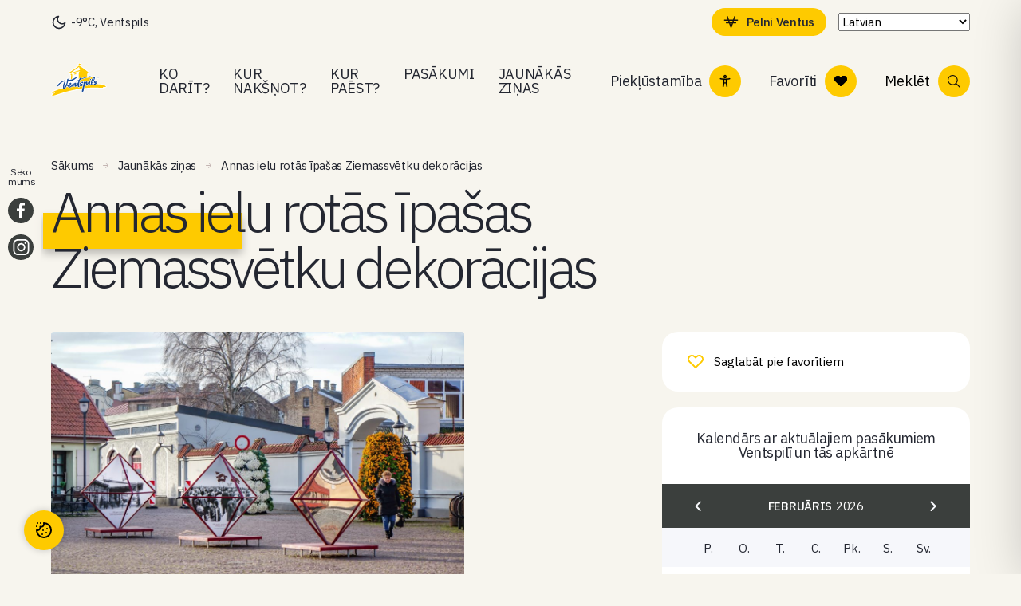

--- FILE ---
content_type: text/html; charset=UTF-8
request_url: https://www.visitventspils.com/annas-ielu-rotas-ipasas-ziemassvetku-dekoracijas/
body_size: 95238
content:
<!doctype html>
<html lang="lv-LV">
<head>
  <meta charset="utf-8">
  <meta http-equiv="x-ua-compatible" content="ie=edge">
  <meta name="viewport" content="width=device-width, initial-scale=1, shrink-to-fit=no">

  
  <meta name="lang" content="lv">
  <meta name="ID" content="13894">
  <meta name="post_type" content="post">

  
  <link rel="preconnect" href="https://fonts.googleapis.com">
  <link rel="preconnect" href="https://fonts.gstatic.com" crossorigin>
  <link
    href="https://fonts.googleapis.com/css2?family=IBM+Plex+Sans:ital,wght@0,300;0,400;0,500;1,400;1,500&display=swap"
    rel="stylesheet">

      <link rel="shortcut icon" href="https://www.visitventspils.com/app/uploads/2022/12/favicon-100x100.png">
    <link rel="icon" href="https://www.visitventspils.com/app/uploads/2022/12/favicon-100x100.png">
  
  <meta name="facebook-domain-verification" content="9f1yre8p9ermygp7xrkacwwmjnl7qg" />

        <!-- Google tag (gtag.js) -->
    <script type="text/plain" data-cookiecategory="statistics" src="https://www.googletagmanager.com/gtag/js?id=UA-26271104-1">
    </script>
    <script type="text/plain" data-cookiecategory="statistics">
      window.dataLayer = window.dataLayer || [];

      function gtag() {
        window.dataLayer.push(arguments);
      }
      gtag('js', new Date());

      gtag('config', 'UA-26271104-1');
    </script>
  

  <meta name='robots' content='index, follow, max-image-preview:large, max-snippet:-1, max-video-preview:-1' />
	<style>img:is([sizes="auto" i], [sizes^="auto," i]) { contain-intrinsic-size: 3000px 1500px }</style>
	<meta name="uri-translation" content="on" />
	<!-- This site is optimized with the Yoast SEO plugin v26.3 - https://yoast.com/wordpress/plugins/seo/ -->
	<title>Annas ielu rotās īpašas Ziemassvētku dekorācijas - VisitVentspils</title>
	<link rel="canonical" href="https://www.visitventspils.com/annas-ielu-rotas-ipasas-ziemassvetku-dekoracijas/" />
	<meta property="og:locale" content="lv_LV" />
	<meta property="og:type" content="article" />
	<meta property="og:title" content="Annas ielu rotās īpašas Ziemassvētku dekorācijas - VisitVentspils" />
	<meta property="og:description" content="Lai radītu priecīgu Ziemassvētku noskaņu gan bērniem, gan visiem pilsētas iedzīvotājiem un viesiem, šoziem Annas ielu rotās īpašas svētku dekorācijas, informē Ventspils Komunālā pārvalde. Šogad sadarbībā ar Ventspils Mākslas skolas audzēkņiem, vietējiem uzņēmējiem un namu īpašniekiem Annas ielā tiks veikta ielas dekorēšana Ziemassvētkiem. Saskaņā ar apstiprinātu dekorēšanas koncepciju, Mākslas skolas audzēkņi šobrīd veic 12 polimēra &hellip; Continued" />
	<meta property="og:url" content="https://www.visitventspils.com/annas-ielu-rotas-ipasas-ziemassvetku-dekoracijas/" />
	<meta property="og:site_name" content="VisitVentspils" />
	<meta property="article:published_time" content="2022-11-11T16:56:31+00:00" />
	<meta name="author" content="tourism@ventspils.lv" />
	<meta name="twitter:card" content="summary_large_image" />
	<meta name="twitter:label1" content="Written by" />
	<meta name="twitter:data1" content="tourism@ventspils.lv" />
	<meta name="twitter:label2" content="Est. reading time" />
	<meta name="twitter:data2" content="1 minute" />
	<script type="application/ld+json" class="yoast-schema-graph">{"@context":"https://schema.org","@graph":[{"@type":"WebPage","@id":"https://www.visitventspils.com/annas-ielu-rotas-ipasas-ziemassvetku-dekoracijas/","url":"https://www.visitventspils.com/annas-ielu-rotas-ipasas-ziemassvetku-dekoracijas/","name":"Annas ielu rotās īpašas Ziemassvētku dekorācijas - VisitVentspils","isPartOf":{"@id":"https://www.visitventspils.com/#website"},"primaryImageOfPage":{"@id":"https://www.visitventspils.com/annas-ielu-rotas-ipasas-ziemassvetku-dekoracijas/#primaryimage"},"image":{"@id":"https://www.visitventspils.com/annas-ielu-rotas-ipasas-ziemassvetku-dekoracijas/#primaryimage"},"thumbnailUrl":"https://www.visitventspils.com/app/uploads/2022/11/vhrs_-020_-1122-75_web.jpg","datePublished":"2022-11-11T16:56:31+00:00","author":{"@id":"https://www.visitventspils.com/#/schema/person/990d14cc571e34164230b587d59a720c"},"breadcrumb":{"@id":"https://www.visitventspils.com/annas-ielu-rotas-ipasas-ziemassvetku-dekoracijas/#breadcrumb"},"inLanguage":"lv-LV","potentialAction":[{"@type":"ReadAction","target":["https://www.visitventspils.com/annas-ielu-rotas-ipasas-ziemassvetku-dekoracijas/"]}]},{"@type":"ImageObject","inLanguage":"lv-LV","@id":"https://www.visitventspils.com/annas-ielu-rotas-ipasas-ziemassvetku-dekoracijas/#primaryimage","url":"https://www.visitventspils.com/app/uploads/2022/11/vhrs_-020_-1122-75_web.jpg","contentUrl":"https://www.visitventspils.com/app/uploads/2022/11/vhrs_-020_-1122-75_web.jpg","width":1920,"height":1280,"caption":"Ventspils hronikas arhīvs"},{"@type":"BreadcrumbList","@id":"https://www.visitventspils.com/annas-ielu-rotas-ipasas-ziemassvetku-dekoracijas/#breadcrumb","itemListElement":[{"@type":"ListItem","position":1,"name":"Home","item":"https://www.visitventspils.com/"},{"@type":"ListItem","position":2,"name":"Annas ielu rotās īpašas Ziemassvētku dekorācijas"}]},{"@type":"WebSite","@id":"https://www.visitventspils.com/#website","url":"https://www.visitventspils.com/","name":"VisitVentspils","description":"Just another WordPress site","potentialAction":[{"@type":"SearchAction","target":{"@type":"EntryPoint","urlTemplate":"https://www.visitventspils.com/?s={search_term_string}"},"query-input":{"@type":"PropertyValueSpecification","valueRequired":true,"valueName":"search_term_string"}}],"inLanguage":"lv-LV"},{"@type":"Person","@id":"https://www.visitventspils.com/#/schema/person/990d14cc571e34164230b587d59a720c","name":"tourism@ventspils.lv","image":{"@type":"ImageObject","inLanguage":"lv-LV","@id":"https://www.visitventspils.com/#/schema/person/image/","url":"https://secure.gravatar.com/avatar/85837943c2672bdd71af7249e79fc38932e011948d81204a667d82a9855fe024?s=96&d=mm&r=g","contentUrl":"https://secure.gravatar.com/avatar/85837943c2672bdd71af7249e79fc38932e011948d81204a667d82a9855fe024?s=96&d=mm&r=g","caption":"tourism@ventspils.lv"}}]}</script>
	<!-- / Yoast SEO plugin. -->


<link rel='dns-prefetch' href='//maps.googleapis.com' />
<link rel="alternate" type="application/rss+xml" title="VisitVentspils &raquo; Annas ielu rotās īpašas Ziemassvētku dekorācijas Comments Feed" href="https://www.visitventspils.com/annas-ielu-rotas-ipasas-ziemassvetku-dekoracijas/feed/" />
<script type="text/javascript">
/* <![CDATA[ */
window._wpemojiSettings = {"baseUrl":"https:\/\/s.w.org\/images\/core\/emoji\/16.0.1\/72x72\/","ext":".png","svgUrl":"https:\/\/s.w.org\/images\/core\/emoji\/16.0.1\/svg\/","svgExt":".svg","source":{"concatemoji":"https:\/\/www.visitventspils.com\/wp\/wp-includes\/js\/wp-emoji-release.min.js?ver=6.8.3"}};
/*! This file is auto-generated */
!function(s,n){var o,i,e;function c(e){try{var t={supportTests:e,timestamp:(new Date).valueOf()};sessionStorage.setItem(o,JSON.stringify(t))}catch(e){}}function p(e,t,n){e.clearRect(0,0,e.canvas.width,e.canvas.height),e.fillText(t,0,0);var t=new Uint32Array(e.getImageData(0,0,e.canvas.width,e.canvas.height).data),a=(e.clearRect(0,0,e.canvas.width,e.canvas.height),e.fillText(n,0,0),new Uint32Array(e.getImageData(0,0,e.canvas.width,e.canvas.height).data));return t.every(function(e,t){return e===a[t]})}function u(e,t){e.clearRect(0,0,e.canvas.width,e.canvas.height),e.fillText(t,0,0);for(var n=e.getImageData(16,16,1,1),a=0;a<n.data.length;a++)if(0!==n.data[a])return!1;return!0}function f(e,t,n,a){switch(t){case"flag":return n(e,"\ud83c\udff3\ufe0f\u200d\u26a7\ufe0f","\ud83c\udff3\ufe0f\u200b\u26a7\ufe0f")?!1:!n(e,"\ud83c\udde8\ud83c\uddf6","\ud83c\udde8\u200b\ud83c\uddf6")&&!n(e,"\ud83c\udff4\udb40\udc67\udb40\udc62\udb40\udc65\udb40\udc6e\udb40\udc67\udb40\udc7f","\ud83c\udff4\u200b\udb40\udc67\u200b\udb40\udc62\u200b\udb40\udc65\u200b\udb40\udc6e\u200b\udb40\udc67\u200b\udb40\udc7f");case"emoji":return!a(e,"\ud83e\udedf")}return!1}function g(e,t,n,a){var r="undefined"!=typeof WorkerGlobalScope&&self instanceof WorkerGlobalScope?new OffscreenCanvas(300,150):s.createElement("canvas"),o=r.getContext("2d",{willReadFrequently:!0}),i=(o.textBaseline="top",o.font="600 32px Arial",{});return e.forEach(function(e){i[e]=t(o,e,n,a)}),i}function t(e){var t=s.createElement("script");t.src=e,t.defer=!0,s.head.appendChild(t)}"undefined"!=typeof Promise&&(o="wpEmojiSettingsSupports",i=["flag","emoji"],n.supports={everything:!0,everythingExceptFlag:!0},e=new Promise(function(e){s.addEventListener("DOMContentLoaded",e,{once:!0})}),new Promise(function(t){var n=function(){try{var e=JSON.parse(sessionStorage.getItem(o));if("object"==typeof e&&"number"==typeof e.timestamp&&(new Date).valueOf()<e.timestamp+604800&&"object"==typeof e.supportTests)return e.supportTests}catch(e){}return null}();if(!n){if("undefined"!=typeof Worker&&"undefined"!=typeof OffscreenCanvas&&"undefined"!=typeof URL&&URL.createObjectURL&&"undefined"!=typeof Blob)try{var e="postMessage("+g.toString()+"("+[JSON.stringify(i),f.toString(),p.toString(),u.toString()].join(",")+"));",a=new Blob([e],{type:"text/javascript"}),r=new Worker(URL.createObjectURL(a),{name:"wpTestEmojiSupports"});return void(r.onmessage=function(e){c(n=e.data),r.terminate(),t(n)})}catch(e){}c(n=g(i,f,p,u))}t(n)}).then(function(e){for(var t in e)n.supports[t]=e[t],n.supports.everything=n.supports.everything&&n.supports[t],"flag"!==t&&(n.supports.everythingExceptFlag=n.supports.everythingExceptFlag&&n.supports[t]);n.supports.everythingExceptFlag=n.supports.everythingExceptFlag&&!n.supports.flag,n.DOMReady=!1,n.readyCallback=function(){n.DOMReady=!0}}).then(function(){return e}).then(function(){var e;n.supports.everything||(n.readyCallback(),(e=n.source||{}).concatemoji?t(e.concatemoji):e.wpemoji&&e.twemoji&&(t(e.twemoji),t(e.wpemoji)))}))}((window,document),window._wpemojiSettings);
/* ]]> */
</script>
<style id='wp-emoji-styles-inline-css' type='text/css'>

	img.wp-smiley, img.emoji {
		display: inline !important;
		border: none !important;
		box-shadow: none !important;
		height: 1em !important;
		width: 1em !important;
		margin: 0 0.07em !important;
		vertical-align: -0.1em !important;
		background: none !important;
		padding: 0 !important;
	}
</style>
<style id='classic-theme-styles-inline-css' type='text/css'>
/*! This file is auto-generated */
.wp-block-button__link{color:#fff;background-color:#32373c;border-radius:9999px;box-shadow:none;text-decoration:none;padding:calc(.667em + 2px) calc(1.333em + 2px);font-size:1.125em}.wp-block-file__button{background:#32373c;color:#fff;text-decoration:none}
</style>
<style id='global-styles-inline-css' type='text/css'>
:root{--wp--preset--aspect-ratio--square: 1;--wp--preset--aspect-ratio--4-3: 4/3;--wp--preset--aspect-ratio--3-4: 3/4;--wp--preset--aspect-ratio--3-2: 3/2;--wp--preset--aspect-ratio--2-3: 2/3;--wp--preset--aspect-ratio--16-9: 16/9;--wp--preset--aspect-ratio--9-16: 9/16;--wp--preset--color--black: #000000;--wp--preset--color--cyan-bluish-gray: #abb8c3;--wp--preset--color--white: #ffffff;--wp--preset--color--pale-pink: #f78da7;--wp--preset--color--vivid-red: #cf2e2e;--wp--preset--color--luminous-vivid-orange: #ff6900;--wp--preset--color--luminous-vivid-amber: #fcb900;--wp--preset--color--light-green-cyan: #7bdcb5;--wp--preset--color--vivid-green-cyan: #00d084;--wp--preset--color--pale-cyan-blue: #8ed1fc;--wp--preset--color--vivid-cyan-blue: #0693e3;--wp--preset--color--vivid-purple: #9b51e0;--wp--preset--gradient--vivid-cyan-blue-to-vivid-purple: linear-gradient(135deg,rgba(6,147,227,1) 0%,rgb(155,81,224) 100%);--wp--preset--gradient--light-green-cyan-to-vivid-green-cyan: linear-gradient(135deg,rgb(122,220,180) 0%,rgb(0,208,130) 100%);--wp--preset--gradient--luminous-vivid-amber-to-luminous-vivid-orange: linear-gradient(135deg,rgba(252,185,0,1) 0%,rgba(255,105,0,1) 100%);--wp--preset--gradient--luminous-vivid-orange-to-vivid-red: linear-gradient(135deg,rgba(255,105,0,1) 0%,rgb(207,46,46) 100%);--wp--preset--gradient--very-light-gray-to-cyan-bluish-gray: linear-gradient(135deg,rgb(238,238,238) 0%,rgb(169,184,195) 100%);--wp--preset--gradient--cool-to-warm-spectrum: linear-gradient(135deg,rgb(74,234,220) 0%,rgb(151,120,209) 20%,rgb(207,42,186) 40%,rgb(238,44,130) 60%,rgb(251,105,98) 80%,rgb(254,248,76) 100%);--wp--preset--gradient--blush-light-purple: linear-gradient(135deg,rgb(255,206,236) 0%,rgb(152,150,240) 100%);--wp--preset--gradient--blush-bordeaux: linear-gradient(135deg,rgb(254,205,165) 0%,rgb(254,45,45) 50%,rgb(107,0,62) 100%);--wp--preset--gradient--luminous-dusk: linear-gradient(135deg,rgb(255,203,112) 0%,rgb(199,81,192) 50%,rgb(65,88,208) 100%);--wp--preset--gradient--pale-ocean: linear-gradient(135deg,rgb(255,245,203) 0%,rgb(182,227,212) 50%,rgb(51,167,181) 100%);--wp--preset--gradient--electric-grass: linear-gradient(135deg,rgb(202,248,128) 0%,rgb(113,206,126) 100%);--wp--preset--gradient--midnight: linear-gradient(135deg,rgb(2,3,129) 0%,rgb(40,116,252) 100%);--wp--preset--font-size--small: 13px;--wp--preset--font-size--medium: 20px;--wp--preset--font-size--large: 36px;--wp--preset--font-size--x-large: 42px;--wp--preset--spacing--20: 0.44rem;--wp--preset--spacing--30: 0.67rem;--wp--preset--spacing--40: 1rem;--wp--preset--spacing--50: 1.5rem;--wp--preset--spacing--60: 2.25rem;--wp--preset--spacing--70: 3.38rem;--wp--preset--spacing--80: 5.06rem;--wp--preset--shadow--natural: 6px 6px 9px rgba(0, 0, 0, 0.2);--wp--preset--shadow--deep: 12px 12px 50px rgba(0, 0, 0, 0.4);--wp--preset--shadow--sharp: 6px 6px 0px rgba(0, 0, 0, 0.2);--wp--preset--shadow--outlined: 6px 6px 0px -3px rgba(255, 255, 255, 1), 6px 6px rgba(0, 0, 0, 1);--wp--preset--shadow--crisp: 6px 6px 0px rgba(0, 0, 0, 1);}:where(.is-layout-flex){gap: 0.5em;}:where(.is-layout-grid){gap: 0.5em;}body .is-layout-flex{display: flex;}.is-layout-flex{flex-wrap: wrap;align-items: center;}.is-layout-flex > :is(*, div){margin: 0;}body .is-layout-grid{display: grid;}.is-layout-grid > :is(*, div){margin: 0;}:where(.wp-block-columns.is-layout-flex){gap: 2em;}:where(.wp-block-columns.is-layout-grid){gap: 2em;}:where(.wp-block-post-template.is-layout-flex){gap: 1.25em;}:where(.wp-block-post-template.is-layout-grid){gap: 1.25em;}.has-black-color{color: var(--wp--preset--color--black) !important;}.has-cyan-bluish-gray-color{color: var(--wp--preset--color--cyan-bluish-gray) !important;}.has-white-color{color: var(--wp--preset--color--white) !important;}.has-pale-pink-color{color: var(--wp--preset--color--pale-pink) !important;}.has-vivid-red-color{color: var(--wp--preset--color--vivid-red) !important;}.has-luminous-vivid-orange-color{color: var(--wp--preset--color--luminous-vivid-orange) !important;}.has-luminous-vivid-amber-color{color: var(--wp--preset--color--luminous-vivid-amber) !important;}.has-light-green-cyan-color{color: var(--wp--preset--color--light-green-cyan) !important;}.has-vivid-green-cyan-color{color: var(--wp--preset--color--vivid-green-cyan) !important;}.has-pale-cyan-blue-color{color: var(--wp--preset--color--pale-cyan-blue) !important;}.has-vivid-cyan-blue-color{color: var(--wp--preset--color--vivid-cyan-blue) !important;}.has-vivid-purple-color{color: var(--wp--preset--color--vivid-purple) !important;}.has-black-background-color{background-color: var(--wp--preset--color--black) !important;}.has-cyan-bluish-gray-background-color{background-color: var(--wp--preset--color--cyan-bluish-gray) !important;}.has-white-background-color{background-color: var(--wp--preset--color--white) !important;}.has-pale-pink-background-color{background-color: var(--wp--preset--color--pale-pink) !important;}.has-vivid-red-background-color{background-color: var(--wp--preset--color--vivid-red) !important;}.has-luminous-vivid-orange-background-color{background-color: var(--wp--preset--color--luminous-vivid-orange) !important;}.has-luminous-vivid-amber-background-color{background-color: var(--wp--preset--color--luminous-vivid-amber) !important;}.has-light-green-cyan-background-color{background-color: var(--wp--preset--color--light-green-cyan) !important;}.has-vivid-green-cyan-background-color{background-color: var(--wp--preset--color--vivid-green-cyan) !important;}.has-pale-cyan-blue-background-color{background-color: var(--wp--preset--color--pale-cyan-blue) !important;}.has-vivid-cyan-blue-background-color{background-color: var(--wp--preset--color--vivid-cyan-blue) !important;}.has-vivid-purple-background-color{background-color: var(--wp--preset--color--vivid-purple) !important;}.has-black-border-color{border-color: var(--wp--preset--color--black) !important;}.has-cyan-bluish-gray-border-color{border-color: var(--wp--preset--color--cyan-bluish-gray) !important;}.has-white-border-color{border-color: var(--wp--preset--color--white) !important;}.has-pale-pink-border-color{border-color: var(--wp--preset--color--pale-pink) !important;}.has-vivid-red-border-color{border-color: var(--wp--preset--color--vivid-red) !important;}.has-luminous-vivid-orange-border-color{border-color: var(--wp--preset--color--luminous-vivid-orange) !important;}.has-luminous-vivid-amber-border-color{border-color: var(--wp--preset--color--luminous-vivid-amber) !important;}.has-light-green-cyan-border-color{border-color: var(--wp--preset--color--light-green-cyan) !important;}.has-vivid-green-cyan-border-color{border-color: var(--wp--preset--color--vivid-green-cyan) !important;}.has-pale-cyan-blue-border-color{border-color: var(--wp--preset--color--pale-cyan-blue) !important;}.has-vivid-cyan-blue-border-color{border-color: var(--wp--preset--color--vivid-cyan-blue) !important;}.has-vivid-purple-border-color{border-color: var(--wp--preset--color--vivid-purple) !important;}.has-vivid-cyan-blue-to-vivid-purple-gradient-background{background: var(--wp--preset--gradient--vivid-cyan-blue-to-vivid-purple) !important;}.has-light-green-cyan-to-vivid-green-cyan-gradient-background{background: var(--wp--preset--gradient--light-green-cyan-to-vivid-green-cyan) !important;}.has-luminous-vivid-amber-to-luminous-vivid-orange-gradient-background{background: var(--wp--preset--gradient--luminous-vivid-amber-to-luminous-vivid-orange) !important;}.has-luminous-vivid-orange-to-vivid-red-gradient-background{background: var(--wp--preset--gradient--luminous-vivid-orange-to-vivid-red) !important;}.has-very-light-gray-to-cyan-bluish-gray-gradient-background{background: var(--wp--preset--gradient--very-light-gray-to-cyan-bluish-gray) !important;}.has-cool-to-warm-spectrum-gradient-background{background: var(--wp--preset--gradient--cool-to-warm-spectrum) !important;}.has-blush-light-purple-gradient-background{background: var(--wp--preset--gradient--blush-light-purple) !important;}.has-blush-bordeaux-gradient-background{background: var(--wp--preset--gradient--blush-bordeaux) !important;}.has-luminous-dusk-gradient-background{background: var(--wp--preset--gradient--luminous-dusk) !important;}.has-pale-ocean-gradient-background{background: var(--wp--preset--gradient--pale-ocean) !important;}.has-electric-grass-gradient-background{background: var(--wp--preset--gradient--electric-grass) !important;}.has-midnight-gradient-background{background: var(--wp--preset--gradient--midnight) !important;}.has-small-font-size{font-size: var(--wp--preset--font-size--small) !important;}.has-medium-font-size{font-size: var(--wp--preset--font-size--medium) !important;}.has-large-font-size{font-size: var(--wp--preset--font-size--large) !important;}.has-x-large-font-size{font-size: var(--wp--preset--font-size--x-large) !important;}
:where(.wp-block-post-template.is-layout-flex){gap: 1.25em;}:where(.wp-block-post-template.is-layout-grid){gap: 1.25em;}
:where(.wp-block-columns.is-layout-flex){gap: 2em;}:where(.wp-block-columns.is-layout-grid){gap: 2em;}
:root :where(.wp-block-pullquote){font-size: 1.5em;line-height: 1.6;}
</style>
<link rel='stylesheet' id='accessibility-plugin-onetap-pro-css' href='https://www.visitventspils.com/app/plugins/accessibility-plugin-onetap-pro/assets/css/apop-front-end.min.css?ver=6.11.0' type='text/css' media='all' />
<style id='accessibility-plugin-onetap-pro-inline-css' type='text/css'>

		.onetap-container-toggle .onetap-toggle svg,
		nav.onetap-accessibility.onetap-plugin-onetap .onetap-container .onetap-accessibility-settings header.onetap-header-top .onetap-site-container .onetap-site-info .onetap-image svg {
			fill: #0048FE !important;
		}		
		nav.onetap-accessibility.onetap-plugin-onetap .onetap-container .onetap-accessibility-settings .onetap-features-container .onetap-features .onetap-box-feature.onetap-lv2 .onetap-title p.onetap-option-levels span.onetap-level.onetap-level1, nav.onetap-accessibility.onetap-plugin-onetap .onetap-container .onetap-accessibility-settings .onetap-features-container .onetap-features .onetap-box-feature.onetap-lv2 .onetap-title p.onetap-option-levels span.onetap-level.onetap-level2,
		nav.onetap-accessibility.onetap-plugin-onetap .onetap-container .onetap-accessibility-settings .onetap-features-container .onetap-features .onetap-box-feature.onetap-lv3 .onetap-title p.onetap-option-levels span.onetap-level.onetap-level1, nav.onetap-accessibility.onetap-plugin-onetap .onetap-container .onetap-accessibility-settings .onetap-features-container .onetap-features .onetap-box-feature.onetap-lv3 .onetap-title p.onetap-option-levels span.onetap-level.onetap-level2, nav.onetap-accessibility.onetap-plugin-onetap .onetap-container .onetap-accessibility-settings .onetap-features-container .onetap-features .onetap-box-feature.onetap-lv3 .onetap-title p.onetap-option-levels span.onetap-level.onetap-level3,
		.onetap-container-toggle .onetap-toggle img,
		nav.onetap-accessibility.onetap-plugin-onetap .onetap-container .toolbar-hide-duration .box-hide-duration .box-btn-action button.hide-toolbar,
		nav.onetap-accessibility.onetap-plugin-onetap .onetap-container .onetap-accessibility-settings .onetap-features-container .onetap-features .onetap-box-features .onetap-box-step-controls .onetap-new-level .onetap-btn,
		nav.onetap-accessibility.onetap-plugin-onetap .onetap-container .onetap-accessibility-settings .onetap-reset-settings button,
		nav.onetap-accessibility.onetap-plugin-onetap .onetap-container .onetap-accessibility-settings header.onetap-header-top .onetap-site-container,
		nav.onetap-accessibility.onetap-plugin-onetap .onetap-container .onetap-accessibility-settings div.onetap-multi-functional-feature .onetap-box-functions .onetap-functional-feature.onetap-active .onetap-right .box-swich label.switch input+.slider,
		nav.onetap-accessibility.onetap-plugin-onetap .onetap-container .onetap-accessibility-settings div.onetap-multi-functional-feature .onetap-box-functions .onetap-functional-feature .onetap-right .box-swich label.switch input:checked+.slider,
		nav.onetap-accessibility.onetap-plugin-onetap .onetap-container .onetap-accessibility-settings div.onetap-multi-functional-feature .onetap-box-functions .onetap-functional-feature.onetap-active div.onetap-right div.box-swich label.switch span.slider.round:hover,
		nav.onetap-accessibility.onetap-plugin-onetap .onetap-container .onetap-accessibility-settings .onetap-features-container .onetap-features .onetap-box-features .onetap-box-step-controls .onetap-new-level .onetap-title .box-btn .onetap-btn,
		nav.onetap-accessibility.onetap-plugin-onetap .onetap-container .onetap-accessibility-settings div.onetap-multi-functional-feature .onetap-box-functions .onetap-functional-feature.onetap-active .onetap-left svg,
		nav.onetap-accessibility.onetap-plugin-onetap .onetap-container .onetap-accessibility-settings .onetap-features-container .onetap-features .onetap-box-features .onetap-box-feature.onetap-active .onetap-icon .onetap-icon-animation svg,
		nav.onetap-accessibility.onetap-plugin-onetap .onetap-container .onetap-accessibility-settings header.onetap-header-top .onetap-languages {
			background: #0048FE !important;
		}
		nav.onetap-accessibility.onetap-plugin-onetap .onetap-container .onetap-accessibility-settings .onetap-features-container .onetap-features .onetap-box-features .onetap-box-step-controls .onetap-new-level .onetap-btn,
		nav.onetap-accessibility.onetap-plugin-onetap .onetap-container .onetap-accessibility-settings .onetap-features-container .onetap-features .onetap-box-features .onetap-box-step-controls .onetap-new-level .onetap-title .box-btn .onetap-btn {
			color: #0048FE !important;
		}			
		nav.onetap-accessibility.onetap-plugin-onetap .onetap-container .toolbar-hide-duration .box-hide-duration form label input[type='radio']:checked {
			accent-color: #0048FE !important;
			box-shadow: 0 0 0 1px #0048FE !important;
			background: #0048FE !important;
		}
		.onetap-container-toggle .onetap-toggle img.design-border1 {
			box-shadow: 0 0 0 4px #0048FE;
		}

		nav.onetap-accessibility.onetap-plugin-onetap .onetap-container .toolbar-hide-duration .box-hide-duration form label.active,
		nav.onetap-accessibility.onetap-plugin-onetap .onetap-container .toolbar-hide-duration .box-hide-duration form label:hover {
			border: 2px solid #0048FE !important;
			outline: none !important;
		}			
		nav.onetap-accessibility.onetap-plugin-onetap .onetap-container .onetap-accessibility-settings div.onetap-multi-functional-feature .onetap-box-functions .onetap-functional-feature .onetap-right .box-swich label.switch:focus .slider,			
		nav.onetap-accessibility.onetap-plugin-onetap .onetap-container .onetap-accessibility-settings .onetap-reset-settings button:focus {
			outline: 2px solid #0048FE !important;
		}
		nav.onetap-accessibility.onetap-plugin-onetap .onetap-container .onetap-accessibility-settings .onetap-features-container .onetap-features .onetap-box-features .onetap-box-feature:hover,
		nav.onetap-accessibility.onetap-plugin-onetap .onetap-container .onetap-accessibility-settings .onetap-features-container .onetap-features .onetap-box-features .onetap-box-feature:focus-visible,
		nav.onetap-accessibility.onetap-plugin-onetap .onetap-container .onetap-accessibility-settings .onetap-features-container .onetap-features .onetap-box-features button.onetap-box-feature.onetap-inactive:hover,
		nav.onetap-accessibility.onetap-plugin-onetap .onetap-container .onetap-accessibility-settings .onetap-features-container .onetap-features .onetap-box-features .onetap-box-feature.onetap-active,
		nav.onetap-accessibility.onetap-plugin-onetap .onetap-container .onetap-accessibility-settings .onetap-features-container .onetap-features .onetap-box-features .onetap-box-feature.onetap-inactive:focus-visible {
			border-color: #0048FE !important;
			box-shadow: 0 0 0 1px #0048FE !important;
		}

		nav.onetap-accessibility.onetap-plugin-onetap .onetap-container .toolbar-hide-duration .box-hide-duration .box-btn-action button.hide-toolbar {
			border-color: #0048FE !important;
		}
			@media only screen and (max-width: 576px) {
				.onetap-container-toggle .onetap-toggle {
					right: 0 !important;
					margin-right: 20px !important;					
					bottom: 0 !important;
					margin-bottom: 20px !important;
				}
				nav.onetap-accessibility.onetap-plugin-onetap {
					right: -580px !important;
				}
				nav.onetap-accessibility.onetap-plugin-onetap.onetap-toggle-open {
					right: 0 !important;
				}			
				nav.onetap-accessibility.onetap-plugin-onetap .onetap-container .onetap-accessibility-settings header.onetap-header-top .onetap-close {
					right: 20px !important;
				}			
			}			
			
			@media only screen and (min-width: 576px) and (max-width: 991.98px) {
				.onetap-container-toggle .onetap-toggle {
					right: 0 !important;
					margin-right: 20px !important;					
					bottom: 0 !important;
					margin-bottom: 20px !important;
				}
				nav.onetap-accessibility.onetap-plugin-onetap {
					right: -580px !important;
				}
				nav.onetap-accessibility.onetap-plugin-onetap.onetap-toggle-open {
					right: 0 !important;
				}			
				nav.onetap-accessibility.onetap-plugin-onetap .onetap-container .onetap-accessibility-settings header.onetap-header-top .onetap-close {
					right: 20px !important;
				}			
			}			
			
			@media only screen and (min-width: 992px) {
				.onetap-container-toggle .onetap-toggle {
					right: 0 !important;
					margin-right: 20px !important;	
					bottom: 0 !important;
					margin-bottom: 20px !important;
				}
				nav.onetap-accessibility.onetap-plugin-onetap {
					right: -580px !important;
				}
				nav.onetap-accessibility.onetap-plugin-onetap.onetap-toggle-open {
					right: 0 !important;
				}			
				nav.onetap-accessibility.onetap-plugin-onetap .onetap-container .onetap-accessibility-settings header.onetap-header-top .onetap-close {
					right: 20px !important;
				}			
			}			
			
</style>
<link rel='stylesheet' id='dashicons-css' href='https://www.visitventspils.com/wp/wp-includes/css/dashicons.min.css?ver=6.8.3' type='text/css' media='all' />
<link rel='stylesheet' id='sage/main-css' href='https://www.visitventspils.com/app/themes/visitventspils/dist/styles/main.css' type='text/css' media='all' />
<link rel='stylesheet' id='sage/styles/single-post.css-css' href='https://www.visitventspils.com/app/themes/visitventspils/dist/styles/single-post.css' type='text/css' media='all' />
<script type="text/javascript" id="wpml-cookie-js-extra">
/* <![CDATA[ */
var wpml_cookies = {"wp-wpml_current_language":{"value":"lv","expires":1,"path":"\/"}};
var wpml_cookies = {"wp-wpml_current_language":{"value":"lv","expires":1,"path":"\/"}};
/* ]]> */
</script>
<script type="text/javascript" src="https://www.visitventspils.com/app/plugins/wpml-multilingual-cms/res/js/cookies/language-cookie.js?ver=481990" id="wpml-cookie-js" defer="defer" data-wp-strategy="defer"></script>
<script type="text/javascript" src="https://www.visitventspils.com/wp/wp-includes/js/jquery/jquery.min.js?ver=3.7.1" id="jquery-core-js"></script>
<script type="text/javascript" src="https://www.visitventspils.com/wp/wp-includes/js/jquery/jquery-migrate.min.js?ver=3.4.1" id="jquery-migrate-js"></script>
<link rel="https://api.w.org/" href="https://www.visitventspils.com/wp-json/" /><link rel="alternate" title="JSON" type="application/json" href="https://www.visitventspils.com/wp-json/wp/v2/posts/13894" /><link rel="EditURI" type="application/rsd+xml" title="RSD" href="https://www.visitventspils.com/wp/xmlrpc.php?rsd" />
<meta name="generator" content="WordPress 6.8.3" />
<link rel='shortlink' href='https://www.visitventspils.com/?p=13894' />
<link rel="alternate" title="oEmbed (JSON)" type="application/json+oembed" href="https://www.visitventspils.com/wp-json/oembed/1.0/embed?url=https%3A%2F%2Fwww.visitventspils.com%2Fannas-ielu-rotas-ipasas-ziemassvetku-dekoracijas%2F" />
<link rel="alternate" title="oEmbed (XML)" type="text/xml+oembed" href="https://www.visitventspils.com/wp-json/oembed/1.0/embed?url=https%3A%2F%2Fwww.visitventspils.com%2Fannas-ielu-rotas-ipasas-ziemassvetku-dekoracijas%2F&#038;format=xml" />
<meta name="generator" content="WPML ver:4.8.1 stt:61,1,15,4,3,31,32,45;" />
<!-- Custom Facebook Feed JS vars -->
<script type="text/javascript">
var cffsiteurl = "https://www.visitventspils.com/app/plugins";
var cffajaxurl = "https://www.visitventspils.com/wp/wp-admin/admin-ajax.php";


var cfflinkhashtags = "false";
</script>
<!-- Schema optimized by Schema Pro --><script type="application/ld+json">{"@context":"https://schema.org","@type":"article","mainEntityOfPage":{"@type":"WebPage","@id":"https://www.visitventspils.com/annas-ielu-rotas-ipasas-ziemassvetku-dekoracijas/"},"headline":"Annas ielu rotās īpašas Ziemassvētku dekorācijas","image":{"@type":"ImageObject","url":"https://www.visitventspils.com/app/uploads/2022/11/vhrs_-020_-1122-75_web.jpg","width":1920,"height":1280},"datePublished":"2022-11-11T16:56:31","dateModified":"2022-11-11T16:56:31","author":{"@type":"Person","name":"tourism@ventspils.lv","url":"https://www.visitventspils.com/author/tourismventspils-lv"},"publisher":{"@type":"Organization","name":"VisitVentspils","logo":{"@type":"ImageObject","url":"https://www.visitventspils.com/app/uploads/2022/04/ventspils-logo.svg"}},"description":"Lai radītu priecīgu Ziemassvētku noskaņu gan bērniem, gan visiem pilsētas iedzīvotājiem un viesiem, šoziem Annas ielu rotās īpašas svētku dekorācijas, informē Ventspils Komunālā pārvalde. Šogad sadarbībā ar Ventspils Mākslas skolas audzēkņiem, vietējiem uzņēmējiem un namu īpašniekiem Annas ielā tiks veikta ielas dekorēšana Ziemassvētkiem. Saskaņā ar apstiprinātu dekorēšanas koncepciju, Mākslas skolas audzēkņi šobrīd veic 12 polimēra &hellip; Continued"}</script><!-- / Schema optimized by Schema Pro --><!-- site-navigation-element Schema optimized by Schema Pro --><script type="application/ld+json">{"@context":"https:\/\/schema.org","@graph":[{"@context":"https:\/\/schema.org","@type":"SiteNavigationElement","id":"site-navigation","name":"Ko dar\u012bt?","url":"https:\/\/www.visitventspils.com\/ko-darit\/"},{"@context":"https:\/\/schema.org","@type":"SiteNavigationElement","id":"site-navigation","name":"Kur nak\u0161\u0146ot?","url":"https:\/\/www.visitventspils.com\/kur-palikt\/"},{"@context":"https:\/\/schema.org","@type":"SiteNavigationElement","id":"site-navigation","name":"Kur pa\u0113st?","url":"https:\/\/www.visitventspils.com\/kur-paest\/"},{"@context":"https:\/\/schema.org","@type":"SiteNavigationElement","id":"site-navigation","name":"Pas\u0101kumi","url":"https:\/\/www.visitventspils.com\/pasakumi\/"},{"@context":"https:\/\/schema.org","@type":"SiteNavigationElement","id":"site-navigation","name":"Jaun\u0101k\u0101s zi\u0146as","url":"https:\/\/www.visitventspils.com\/jaunumi\/"}]}</script><!-- / site-navigation-element Schema optimized by Schema Pro --><!-- sitelink-search-box Schema optimized by Schema Pro --><script type="application/ld+json">{"@context":"https:\/\/schema.org","@type":"WebSite","name":"VisitVentspils","url":"https:\/\/www.visitventspils.com","potentialAction":[{"@type":"SearchAction","target":"https:\/\/www.visitventspils.com\/wp\/?s={search_term_string}","query-input":"required name=search_term_string"}]}</script><!-- / sitelink-search-box Schema optimized by Schema Pro -->			<style id="wpsp-style-frontend"></style>
			</head>

<body class="wp-singular post-template-default single single-post postid-13894 single-format-standard wp-theme-visitventspilsresources onetap-root onetap-accessibility-plugin onetap-body-class onetap-custom-class onetap-classes wp-schema-pro-2.8.2 annas-ielu-rotas-ipasas-ziemassvetku-dekoracijas app-data index-data singular-data single-data single-post-data single-post-annas-ielu-rotas-ipasas-ziemassvetku-dekoracijas-data">
    <header class="header">
    <div class="header-desktop">
        <div class="container">
            <div class="header-top">
                <div class="header-top__left">
  <div class="weather-item weather-item--air">
    <svg xmlns="http://www.w3.org/2000/svg" width="24" height="24" viewBox="0 0 24 24" fill="none" stroke="currentColor" stroke-width="2" stroke-linecap="round" stroke-linejoin="round" class="feather feather-moon"><path d="M21 12.79A9 9 0 1 1 11.21 3 7 7 0 0 0 21 12.79z"></path></svg>
    <span>-9°C, Ventspils</span>
  </div>
  </div>
                <div class="header-top__right">
                                            <a class="btn btn-icon btn-icon--left btn-solid btn-solid--medium btn-solid--dark earn-venti"
                            href="https://www.visitventspils.com/ventspils-venti/">
                            <svg xmlns="http://www.w3.org/2000/svg" width="18.611" height="16.167" viewBox="0 0 18.611 16.167"><path d="M8.591,15.654l-1.866-5.6H3.2a.75.75,0,0,1,0-1.5h3.03L5.5,6.389H.75a.75.75,0,0,1,0-1.5H5L3.7.987A.75.75,0,0,1,5.126.513L6.584,4.889h5.438L13.48.513A.75.75,0,1,1,14.9.987l-1.3,3.9h4.259a.75.75,0,0,1,0,1.5H13.1L12.38,8.555h3.037a.75.75,0,0,1,0,1.5H11.88l-1.866,5.6a.75.75,0,0,1-1.423,0ZM9.3,13.046l1-2.99H8.307Zm1.5-4.49.722-2.166H7.084l.722,2.166Z" transform="translate(0 0)" fill="#17110d"/></svg>
                            <span>Pelni Ventus</span>
                        </a>
                                        <div class="appearance">
  <button class="appearance__toggle btn btn-icon btn-icon--right">
    <span><svg xmlns="http://www.w3.org/2000/svg" width="15.313" height="11.5" fill="#242731" viewBox="0 0 15.313 11.5"><path d="M2.878,9.917A8.066,8.066,0,0,1,.023,5.9a.487.487,0,0,1,0-.3A8.064,8.064,0,0,1,2.878,1.583a8,8,0,0,1,9.556,0A8.066,8.066,0,0,1,15.29,5.6a.5.5,0,0,1,0,.3,8.068,8.068,0,0,1-2.856,4.018,8,8,0,0,1-9.556,0ZM1.026,5.75a7,7,0,0,0,13.262,0,7,7,0,0,0-13.262,0ZM5.711,7.7a2.752,2.752,0,1,1,1.945.8A2.735,2.735,0,0,1,5.711,7.7Zm.707-3.182A1.749,1.749,0,1,0,7.656,4,1.74,1.74,0,0,0,6.419,4.513Z" transform="translate(0)"/></svg></span>
    <svg width="12" height="7" viewBox="0 0 12 7" fill="none" stroke="black" xmlns="http://www.w3.org/2000/svg"><path d="M11.25 0.75L6 6L0.75 0.75" stroke-width="1.1" stroke-linecap="round" stroke-linejoin="round"/></svg>
  </button>
  <div class="appearance__box">
    <div class="appearance__group">
      <button class="btn appearance-btn">100%</button>
      <button class="btn appearance-btn">150%</button>
      <button class="btn appearance-btn">200%</button>
    </div>
    <hr>
    <div class="appearance__group">
      <button class="btn appearance-btn appearance-btn--contrast">
        <svg xmlns="http://www.w3.org/2000/svg" width="15.313" height="11.5" fill="#242731" viewBox="0 0 15.313 11.5"><path d="M2.878,9.917A8.066,8.066,0,0,1,.023,5.9a.487.487,0,0,1,0-.3A8.064,8.064,0,0,1,2.878,1.583a8,8,0,0,1,9.556,0A8.066,8.066,0,0,1,15.29,5.6a.5.5,0,0,1,0,.3,8.068,8.068,0,0,1-2.856,4.018,8,8,0,0,1-9.556,0ZM1.026,5.75a7,7,0,0,0,13.262,0,7,7,0,0,0-13.262,0ZM5.711,7.7a2.752,2.752,0,1,1,1.945.8A2.735,2.735,0,0,1,5.711,7.7Zm.707-3.182A1.749,1.749,0,1,0,7.656,4,1.74,1.74,0,0,0,6.419,4.513Z" transform="translate(0)"/></svg>
      </button>
      <button class="btn appearance-btn appearance-btn--contrast">
        <svg xmlns="http://www.w3.org/2000/svg" width="15.313" height="11.5" fill="#242731" viewBox="0 0 15.313 11.5"><path d="M2.878,9.917A8.066,8.066,0,0,1,.023,5.9a.487.487,0,0,1,0-.3A8.064,8.064,0,0,1,2.878,1.583a8,8,0,0,1,9.556,0A8.066,8.066,0,0,1,15.29,5.6a.5.5,0,0,1,0,.3,8.068,8.068,0,0,1-2.856,4.018,8,8,0,0,1-9.556,0ZM1.026,5.75a7,7,0,0,0,13.262,0,7,7,0,0,0-13.262,0ZM5.711,7.7a2.752,2.752,0,1,1,1.945.8A2.735,2.735,0,0,1,5.711,7.7Zm.707-3.182A1.749,1.749,0,1,0,7.656,4,1.74,1.74,0,0,0,6.419,4.513Z" transform="translate(0)"/></svg>
      </button>
      <button class="btn appearance-btn appearance-btn--contrast">
        <svg xmlns="http://www.w3.org/2000/svg" width="15.313" height="11.5" fill="#242731" viewBox="0 0 15.313 11.5"><path d="M2.878,9.917A8.066,8.066,0,0,1,.023,5.9a.487.487,0,0,1,0-.3A8.064,8.064,0,0,1,2.878,1.583a8,8,0,0,1,9.556,0A8.066,8.066,0,0,1,15.29,5.6a.5.5,0,0,1,0,.3,8.068,8.068,0,0,1-2.856,4.018,8,8,0,0,1-9.556,0ZM1.026,5.75a7,7,0,0,0,13.262,0,7,7,0,0,0-13.262,0ZM5.711,7.7a2.752,2.752,0,1,1,1.945.8A2.735,2.735,0,0,1,5.711,7.7Zm.707-3.182A1.749,1.749,0,1,0,7.656,4,1.74,1.74,0,0,0,6.419,4.513Z" transform="translate(0)"/></svg>
      </button>
    </div>
  </div>
</div>
                    <div class="lang-switch">
  <div class="gtranslate_wrapper" id="gt-wrapper-86078709"></div>

</div>
                </div>
            </div>
            <div class="header-main">
                <div class="header-logo">
    <a class="header-logo__link" href="https://www.visitventspils.com/">
      <img src="https://www.visitventspils.com/app/uploads/2022/04/ventspils-logo.svg" width="150" height="90" alt="">
    </a>
  </div>
                <nav class="header-menu"><ul id="menu-header-main-lv" class="header-menu__list"><li id="menu-item-50" class="menu-item menu-item-type-post_type menu-item-object-page menu-item--megamenu menu-item-50"><a href="https://www.visitventspils.com/ko-darit/" data-target="17">Ko darīt?</a></li>
<li id="menu-item-149" class="menu-item menu-item-type-post_type menu-item-object-page menu-item-149"><a href="https://www.visitventspils.com/kur-palikt/">Kur nakšņot?</a></li>
<li id="menu-item-150" class="menu-item menu-item-type-post_type menu-item-object-page menu-item-150"><a href="https://www.visitventspils.com/kur-paest/">Kur paēst?</a></li>
<li id="menu-item-52" class="menu-item menu-item-type-post_type menu-item-object-page menu-item-52"><a href="https://www.visitventspils.com/pasakumi/">Pasākumi</a></li>
<li id="menu-item-51" class="menu-item menu-item-type-post_type menu-item-object-page menu-item-51"><a href="https://www.visitventspils.com/jaunumi/">Jaunākās ziņas</a></li>
</ul></nav>                <div class="header-buttons">
                    <a class="header-btn btn btn-accessibility" href="#onetap-toolbar">
                        <span>Piekļūstamība</span>
                        <span class="header-btn__icon"><svg width="14" height="15" viewBox="0 0 14 15" fill="none" xmlns="http://www.w3.org/2000/svg">
<path d="M11.6299 4.4248C11.9216 4.33918 12.1208 4.32474 12.2939 4.41699C12.6191 4.59033 12.6987 5.04835 12.4668 5.33691C12.4148 5.40157 12.3646 5.44919 12.2783 5.49121C12.1992 5.52973 12.0889 5.5635 11.9209 5.61133C11.1396 5.83406 10.2762 5.9935 9.2832 6.09961C9.17562 6.11127 9.07634 6.12233 9.00293 6.12988C8.98857 6.13136 8.97517 6.13254 8.96289 6.13379C8.96269 6.14557 8.96305 6.15864 8.96289 6.17285C8.96198 6.25441 8.96133 6.37205 8.96191 6.51562C8.96308 6.80274 8.96716 7.19204 8.97266 7.59961C8.97815 8.00763 8.98562 8.43319 8.99316 8.79297L9.01562 9.5918V9.59277C9.06339 10.7007 9.2169 11.8009 9.47363 12.877V12.8779C9.50569 13.0176 9.53531 13.1572 9.55664 13.2695C9.56725 13.3254 9.57589 13.3751 9.58203 13.415C9.58776 13.4523 9.59273 13.4881 9.59277 13.5117V13.5166C9.58824 13.6076 9.56508 13.6973 9.52441 13.7783C9.48372 13.8594 9.42641 13.931 9.35645 13.9873H9.35547C9.26831 14.0568 9.15433 14.0921 9.04395 14.0986C8.93342 14.1051 8.81534 14.0833 8.71973 14.0254C8.62363 13.9669 8.55628 13.9023 8.5 13.7803C8.44816 13.6677 8.4052 13.5043 8.34668 13.251C8.12019 12.2726 7.96226 11.3082 7.89551 10.4902L7.87012 10.1768H6.11816L6.11719 10.1816C6.10962 10.2206 6.10254 10.3065 6.10254 10.3691C6.10254 10.4566 6.07779 10.7463 6.04785 11.0518C6.01766 11.3597 5.981 11.6939 5.95508 11.875C5.89107 12.3239 5.80935 12.7537 5.72559 13.0996C5.68375 13.2723 5.64121 13.4253 5.59961 13.5498C5.5587 13.6723 5.51644 13.7746 5.47363 13.8408C5.27911 14.143 4.85203 14.1851 4.58691 13.9414L4.58008 13.9346V13.9336C4.55695 13.9079 4.53589 13.8803 4.5166 13.8516L4.46387 13.7598C4.37653 13.5794 4.4037 13.4063 4.52148 13.0117C4.73189 12.3069 4.87449 11.2764 4.95703 9.83789C4.97165 9.58611 4.99529 8.64644 5.0127 7.76465C5.02138 7.32451 5.02842 6.8998 5.03223 6.58398C5.03413 6.42603 5.03516 6.29544 5.03516 6.2041C5.03515 6.18002 5.03433 6.15878 5.03418 6.14062C5.02236 6.1389 5.00934 6.1367 4.99512 6.13477L4.71777 6.10156C3.8485 6.00813 3.07651 5.87369 2.375 5.69238L2.07812 5.61133C1.90991 5.56344 1.79987 5.52979 1.7207 5.49121C1.63448 5.44919 1.58523 5.40157 1.5332 5.33691C1.30432 5.05261 1.37912 4.5958 1.69629 4.4209C1.8678 4.32641 2.08007 4.33993 2.36914 4.4248C3.7726 4.83607 5.64104 5.03253 7.66016 4.97852C8.95918 4.94382 10.1904 4.78999 11.207 4.53906L11.6299 4.4248ZM6.2041 6.83887C6.20213 7.23936 6.19377 7.89867 6.18457 8.30273L6.16992 8.93457H7.82129L7.80957 8.64746C7.80028 8.43031 7.79199 7.77013 7.79199 7.18164V6.21191H6.20703L6.2041 6.83887ZM7.09961 0.90332C7.28792 0.911712 7.48637 0.936719 7.60449 0.980469C8.10118 1.16508 8.51423 1.62246 8.67676 2.1582L8.70703 2.27734C8.73209 2.40428 8.7431 2.55076 8.74316 2.69434C8.74325 2.88568 8.72253 3.08229 8.67773 3.23145C8.57369 3.57923 8.37075 3.88645 8.09473 4.11133C7.81857 4.33625 7.48245 4.46778 7.13184 4.48828C6.79707 4.50849 6.57651 4.46563 6.28613 4.32324C5.96164 4.16394 5.70955 3.93092 5.53125 3.62598L5.45898 3.49121C5.29325 3.14962 5.24511 2.61872 5.34082 2.23145C5.49085 1.62271 6.00003 1.09137 6.58594 0.936523V0.935547C6.70967 0.90261 6.91096 0.894916 7.09961 0.90332ZM7.26953 2.17383C6.91597 1.98062 6.47241 2.24939 6.4707 2.68945C6.4686 3.21225 7.06058 3.4601 7.39844 3.11719L7.39941 3.11621C7.46379 3.05248 7.51357 2.97318 7.54297 2.88477C7.57226 2.79653 7.5811 2.702 7.56836 2.60938C7.55554 2.51659 7.52154 2.42822 7.46973 2.35254C7.41788 2.27685 7.34896 2.21561 7.27051 2.17383H7.26953Z" fill="#000000" stroke="#000000" stroke-width="0.2"/>
</svg>
</span>
                    </a>
                                            <a class="header-btn btn" href="https://www.visitventspils.com/favoriti/">
                            <span>Favorīti</span>
                            <span class="header-btn__icon"><svg xmlns="http://www.w3.org/2000/svg" width="15" height="13.023" viewBox="0 0 15 13.023"><g transform="translate(187.25 -386.75)"><path d="M4.625,0A4.125,4.125,0,0,1,7.542,1.208L8,1.666l.458-.458a4.125,4.125,0,0,1,5.834,5.834L8.53,12.8a.75.75,0,0,1-1.061,0L1.708,7.042A4.125,4.125,0,0,1,4.625,0ZM8,3.477a.748.748,0,0,1-.53-.22l-.988-.988A2.625,2.625,0,1,0,2.769,5.981L8,11.212l5.231-5.231A2.625,2.625,0,1,0,9.519,2.269l-.988.988A.748.748,0,0,1,8,3.477Z" transform="translate(-187.75 386.75)"/><path d="M4.625,0A4.125,4.125,0,0,1,7.542,1.208L8,1.666l.458-.458a4.125,4.125,0,0,1,5.834,5.834L8.53,12.8a.75.75,0,0,1-1.061,0L1.708,7.042A4.125,4.125,0,0,1,4.625,0Z" transform="translate(-187.75 386.75)"/></g></svg></span>
                        </a>
                                        <div class="search-wrap">
  <button class="header-btn btn toggle-search">
    <span>Meklēt</span>
    <span class="header-btn__icon"><svg xmlns="http://www.w3.org/2000/svg" width="14.5" height="14.5" viewBox="0 0 14.5 14.5"><path d="M14.75,15.25A.5.5,0,0,1,14.4,15.1l-4.2-4.2A5.747,5.747,0,1,1,10.9,10.2l4.2,4.2a.5.5,0,0,1-.354.854ZM6.5,1.75A4.75,4.75,0,1,0,9.859,3.141,4.719,4.719,0,0,0,6.5,1.75Z" transform="translate(-0.75 -0.75)" fill="#17110d"/></svg></span>
  </button>

  <form class="search-form" action="https://www.visitventspils.com/">
    <input class="search-form__input" type="text" name="s">
    <button class="search-form__submit btn btn-icon btn-icon--left">
      <svg xmlns="http://www.w3.org/2000/svg" width="14.5" height="14.5" viewBox="0 0 14.5 14.5"><path d="M14.75,15.25A.5.5,0,0,1,14.4,15.1l-4.2-4.2A5.747,5.747,0,1,1,10.9,10.2l4.2,4.2a.5.5,0,0,1-.354.854ZM6.5,1.75A4.75,4.75,0,1,0,9.859,3.141,4.719,4.719,0,0,0,6.5,1.75Z" transform="translate(-0.75 -0.75)" fill="#17110d"/></svg>
      <span>Meklēt</span>
    </button>
  </form>
</div>
                </div>
            </div>
        </div>
    </div>

    <div class="header-mobile">
        <div class="container">
            <div class="header-mobile__row">
                <div class="header-logo">
    <a class="header-logo__link" href="https://www.visitventspils.com/">
      <img src="https://www.visitventspils.com/app/uploads/2022/04/ventspils-logo.svg" width="150" height="90" alt="">
    </a>
  </div>
                                                    <div class="weather weather--mobile">
                                                                                <div class="weather-item">
                                <svg xmlns="http://www.w3.org/2000/svg" width="24" height="24" viewBox="0 0 24 24" fill="none" stroke="currentColor" stroke-width="2" stroke-linecap="round" stroke-linejoin="round" class="feather feather-moon"><path d="M21 12.79A9 9 0 1 1 11.21 3 7 7 0 0 0 21 12.79z"></path></svg>
                                <span>-9°C</span>
                            </div>
                                                                    </div>
                                <div class="lang-switch">
  <div class="gtranslate_wrapper" id="gt-wrapper-15929418"></div>

</div>
            </div>
        </div>
    </div>

                        <div class="header-megamenu" data-id="17">
            <div class="container">
                <div class="header-megamenu__row">
                    <div class="header-megamenu__left">
                        <p class="header-megamenu__title">Izvēlies aktivitāti-</p>
                        <nav class="menu-izvelies-aktivitati-container"><ul id="menu-izvelies-aktivitati" class="menu"><li id="menu-item-71" class="menu-item menu-item-type-taxonomy menu-item-object-activity_category menu-item-71"><a href="https://www.visitventspils.com/activity_category/apskates-objekti/">Apskates objekti</a></li>
<li id="menu-item-70" class="menu-item menu-item-type-taxonomy menu-item-object-activity_category menu-item-70"><a href="https://www.visitventspils.com/activity_category/aktiva-atputa/">Aktīva atpūta</a></li>
<li id="menu-item-72" class="menu-item menu-item-type-taxonomy menu-item-object-activity_category menu-item-72"><a href="https://www.visitventspils.com/activity_category/atputa-ar-gimeni/">Atpūta ar ģimeni</a></li>
<li id="menu-item-45142" class="menu-item menu-item-type-taxonomy menu-item-object-activity_category menu-item-45142"><a href="https://www.visitventspils.com/activity_category/labsajuta-veseliba/">Labsajūta | Veselība</a></li>
<li id="menu-item-45143" class="menu-item menu-item-type-taxonomy menu-item-object-activity_category menu-item-45143"><a href="https://www.visitventspils.com/activity_category/ekskursijas/">Ekskursijas</a></li>
<li id="menu-item-45145" class="menu-item menu-item-type-taxonomy menu-item-object-activity_category menu-item-45145"><a href="https://www.visitventspils.com/activity_category/suveniri/">Suvenīri</a></li>
<li id="menu-item-89436" class="menu-item menu-item-type-taxonomy menu-item-object-activity_category menu-item-89436"><a href="https://www.visitventspils.com/activity_category/kas-jazin-par-ventspili/">Kas jāzina par Ventspili?</a></li>
<li id="menu-item-46457" class="menu-item menu-item-type-taxonomy menu-item-object-activity_category menu-item-46457"><a href="https://www.visitventspils.com/activity_category/kartes-bukleti-celvezi/">Kartes | Bukleti | Ceļveži</a></li>
<li id="menu-item-89435" class="menu-item menu-item-type-taxonomy menu-item-object-activity_category menu-item-89435"><a href="https://www.visitventspils.com/activity_category/noderiga-informacija/">Noderīga informācija</a></li>
<li id="menu-item-89440" class="menu-item menu-item-type-taxonomy menu-item-object-activity_category menu-item-89440"><a href="https://www.visitventspils.com/activity_category/cilvekiem-ar-ipasam-vajadzibam/">Cilvēkiem ar īpašām vajadzībām</a></li>
<li id="menu-item-89437" class="menu-item menu-item-type-taxonomy menu-item-object-activity_category menu-item-89437"><a href="https://www.visitventspils.com/activity_category/svetku-svinesana/">Svētku svinēšana</a></li>
<li id="menu-item-45144" class="menu-item menu-item-type-taxonomy menu-item-object-activity_category menu-item-45144"><a href="https://www.visitventspils.com/activity_category/transporta-pakalpojumi/">Transporta pakalpojumi</a></li>
</ul></nav>
                    </div>
                    <div class="header-megamenu__right">
                                                                                <p class="header-megamenu__title">TOP 3 izvēles</p>
                            <div class="flexbox">
                                                                                                        <div class="col col-33">
                                        <article class="activity-item activity-item--single">
            <button class="btn add-to-favourites" data-id="16691"><svg xmlns="http://www.w3.org/2000/svg" width="15" height="13.023" viewBox="0 0 15 13.023"><g transform="translate(187.25 -386.75)"><path d="M4.625,0A4.125,4.125,0,0,1,7.542,1.208L8,1.666l.458-.458a4.125,4.125,0,0,1,5.834,5.834L8.53,12.8a.75.75,0,0,1-1.061,0L1.708,7.042A4.125,4.125,0,0,1,4.625,0ZM8,3.477a.748.748,0,0,1-.53-.22l-.988-.988A2.625,2.625,0,1,0,2.769,5.981L8,11.212l5.231-5.231A2.625,2.625,0,1,0,9.519,2.269l-.988.988A.748.748,0,0,1,8,3.477Z" transform="translate(-187.75 386.75)"/><path d="M4.625,0A4.125,4.125,0,0,1,7.542,1.208L8,1.666l.458-.458a4.125,4.125,0,0,1,5.834,5.834L8.53,12.8a.75.75,0,0,1-1.061,0L1.708,7.042A4.125,4.125,0,0,1,4.625,0Z" transform="translate(-187.75 386.75)"/></g></svg></button>
        <a class="activity-item__link" href="https://www.visitventspils.com/activity/piedzivojumu-parks/">
        <div class="activity-item__bg">
                                            <img class="lazy" data-src="https://www.visitventspils.com/app/uploads/2022/12/2_2_februaris_nop_maza_3.vieta_reklama_monta-zile_rodela-prieki-ziema-1080x718.jpg" data-srcset="https://www.visitventspils.com/app/uploads/2022/12/2_2_februaris_nop_maza_3.vieta_reklama_monta-zile_rodela-prieki-ziema-1080x718.jpg , https://www.visitventspils.com/app/uploads/2022/12/2_2_februaris_nop_maza_3.vieta_reklama_monta-zile_rodela-prieki-ziema-1920x1277.jpg 2x"
                    width="1080" height="718" alt="">
                    </div>

                    <div class="activity-item__tag">
                <p>TOP</p>
            </div>
        
        <div class="activity-item__overlay"></div>

        <div class="activity-item__title-wrap">
            <h4 class="activity-item__title">Piedzīvojumu parks</h4>
                            <span class="activity-item__icon">
                    <svg xmlns="http://www.w3.org/2000/svg" width="18.611" height="16.167" viewBox="0 0 18.611 16.167"><path d="M8.591,15.654l-1.866-5.6H3.2a.75.75,0,0,1,0-1.5h3.03L5.5,6.389H.75a.75.75,0,0,1,0-1.5H5L3.7.987A.75.75,0,0,1,5.126.513L6.584,4.889h5.438L13.48.513A.75.75,0,1,1,14.9.987l-1.3,3.9h4.259a.75.75,0,0,1,0,1.5H13.1L12.38,8.555h3.037a.75.75,0,0,1,0,1.5H11.88l-1.866,5.6a.75.75,0,0,1-1.423,0ZM9.3,13.046l1-2.99H8.307Zm1.5-4.49.722-2.166H7.084l.722,2.166Z" transform="translate(0 0)" fill="#17110d"/></svg>
                </span>
                    </div>
    </a>
</article>
                                    </div>
                                                                                                        <div class="col col-33">
                                        <article class="activity-item activity-item--single">
            <button class="btn add-to-favourites" data-id="712"><svg xmlns="http://www.w3.org/2000/svg" width="15" height="13.023" viewBox="0 0 15 13.023"><g transform="translate(187.25 -386.75)"><path d="M4.625,0A4.125,4.125,0,0,1,7.542,1.208L8,1.666l.458-.458a4.125,4.125,0,0,1,5.834,5.834L8.53,12.8a.75.75,0,0,1-1.061,0L1.708,7.042A4.125,4.125,0,0,1,4.625,0ZM8,3.477a.748.748,0,0,1-.53-.22l-.988-.988A2.625,2.625,0,1,0,2.769,5.981L8,11.212l5.231-5.231A2.625,2.625,0,1,0,9.519,2.269l-.988.988A.748.748,0,0,1,8,3.477Z" transform="translate(-187.75 386.75)"/><path d="M4.625,0A4.125,4.125,0,0,1,7.542,1.208L8,1.666l.458-.458a4.125,4.125,0,0,1,5.834,5.834L8.53,12.8a.75.75,0,0,1-1.061,0L1.708,7.042A4.125,4.125,0,0,1,4.625,0Z" transform="translate(-187.75 386.75)"/></g></svg></button>
        <a class="activity-item__link" href="https://www.visitventspils.com/activity/zinatnes-centrs-vizium/">
        <div class="activity-item__bg">
                                            <img class="lazy" data-src="https://www.visitventspils.com/app/uploads/2022/05/mb6_8724_blaze-monta.com_-1080x1623.jpg" data-srcset="https://www.visitventspils.com/app/uploads/2022/05/mb6_8724_blaze-monta.com_-1080x1623.jpg , https://www.visitventspils.com/app/uploads/2022/05/mb6_8724_blaze-monta.com_-1920x2886.jpg 2x"
                    width="1080" height="1623" alt="">
                    </div>

                    <div class="activity-item__tag">
                <p>TOP</p>
            </div>
        
        <div class="activity-item__overlay"></div>

        <div class="activity-item__title-wrap">
            <h4 class="activity-item__title">Zinātnes centrs VIZIUM</h4>
                            <span class="activity-item__icon">
                    <svg xmlns="http://www.w3.org/2000/svg" width="18.611" height="16.167" viewBox="0 0 18.611 16.167"><path d="M8.591,15.654l-1.866-5.6H3.2a.75.75,0,0,1,0-1.5h3.03L5.5,6.389H.75a.75.75,0,0,1,0-1.5H5L3.7.987A.75.75,0,0,1,5.126.513L6.584,4.889h5.438L13.48.513A.75.75,0,1,1,14.9.987l-1.3,3.9h4.259a.75.75,0,0,1,0,1.5H13.1L12.38,8.555h3.037a.75.75,0,0,1,0,1.5H11.88l-1.866,5.6a.75.75,0,0,1-1.423,0ZM9.3,13.046l1-2.99H8.307Zm1.5-4.49.722-2.166H7.084l.722,2.166Z" transform="translate(0 0)" fill="#17110d"/></svg>
                </span>
                    </div>
    </a>
</article>
                                    </div>
                                                                                                        <div class="col col-33">
                                        <article class="activity-item activity-item--single">
            <button class="btn add-to-favourites" data-id="16692"><svg xmlns="http://www.w3.org/2000/svg" width="15" height="13.023" viewBox="0 0 15 13.023"><g transform="translate(187.25 -386.75)"><path d="M4.625,0A4.125,4.125,0,0,1,7.542,1.208L8,1.666l.458-.458a4.125,4.125,0,0,1,5.834,5.834L8.53,12.8a.75.75,0,0,1-1.061,0L1.708,7.042A4.125,4.125,0,0,1,4.625,0ZM8,3.477a.748.748,0,0,1-.53-.22l-.988-.988A2.625,2.625,0,1,0,2.769,5.981L8,11.212l5.231-5.231A2.625,2.625,0,1,0,9.519,2.269l-.988.988A.748.748,0,0,1,8,3.477Z" transform="translate(-187.75 386.75)"/><path d="M4.625,0A4.125,4.125,0,0,1,7.542,1.208L8,1.666l.458-.458a4.125,4.125,0,0,1,5.834,5.834L8.53,12.8a.75.75,0,0,1-1.061,0L1.708,7.042A4.125,4.125,0,0,1,4.625,0Z" transform="translate(-187.75 386.75)"/></g></svg></button>
        <a class="activity-item__link" href="https://www.visitventspils.com/activity/ventspils-udens-piedzivojumu-parks/">
        <div class="activity-item__bg">
                                            <img class="lazy" data-src="https://www.visitventspils.com/app/uploads/2022/12/Akvaparks-MBP_4889-1080x721.jpg" data-srcset="https://www.visitventspils.com/app/uploads/2022/12/Akvaparks-MBP_4889-1080x721.jpg , https://www.visitventspils.com/app/uploads/2022/12/Akvaparks-MBP_4889-1920x1282.jpg 2x"
                    width="1080" height="721" alt="">
                    </div>

                    <div class="activity-item__tag">
                <p>TOP</p>
            </div>
        
        <div class="activity-item__overlay"></div>

        <div class="activity-item__title-wrap">
            <h4 class="activity-item__title">Ūdens piedzīvojumu parks</h4>
                            <span class="activity-item__icon">
                    <svg xmlns="http://www.w3.org/2000/svg" width="18.611" height="16.167" viewBox="0 0 18.611 16.167"><path d="M8.591,15.654l-1.866-5.6H3.2a.75.75,0,0,1,0-1.5h3.03L5.5,6.389H.75a.75.75,0,0,1,0-1.5H5L3.7.987A.75.75,0,0,1,5.126.513L6.584,4.889h5.438L13.48.513A.75.75,0,1,1,14.9.987l-1.3,3.9h4.259a.75.75,0,0,1,0,1.5H13.1L12.38,8.555h3.037a.75.75,0,0,1,0,1.5H11.88l-1.866,5.6a.75.75,0,0,1-1.423,0ZM9.3,13.046l1-2.99H8.307Zm1.5-4.49.722-2.166H7.084l.722,2.166Z" transform="translate(0 0)" fill="#17110d"/></svg>
                </span>
                    </div>
    </a>
</article>
                                    </div>
                                                            </div>
                                            </div>
                </div>
            </div>
        </div>
                    <div class="header-megamenu" data-id="17">
            <div class="container">
                <div class="header-megamenu__row">
                    <div class="header-megamenu__left">
                        <p class="header-megamenu__title">Izvēlies aktivitāti-</p>
                        <nav class="menu-izvelies-aktivitati-container"><ul id="menu-izvelies-aktivitati-1" class="menu"><li class="menu-item menu-item-type-taxonomy menu-item-object-activity_category menu-item-71"><a href="https://www.visitventspils.com/activity_category/apskates-objekti/">Apskates objekti</a></li>
<li class="menu-item menu-item-type-taxonomy menu-item-object-activity_category menu-item-70"><a href="https://www.visitventspils.com/activity_category/aktiva-atputa/">Aktīva atpūta</a></li>
<li class="menu-item menu-item-type-taxonomy menu-item-object-activity_category menu-item-72"><a href="https://www.visitventspils.com/activity_category/atputa-ar-gimeni/">Atpūta ar ģimeni</a></li>
<li class="menu-item menu-item-type-taxonomy menu-item-object-activity_category menu-item-45142"><a href="https://www.visitventspils.com/activity_category/labsajuta-veseliba/">Labsajūta | Veselība</a></li>
<li class="menu-item menu-item-type-taxonomy menu-item-object-activity_category menu-item-45143"><a href="https://www.visitventspils.com/activity_category/ekskursijas/">Ekskursijas</a></li>
<li class="menu-item menu-item-type-taxonomy menu-item-object-activity_category menu-item-45145"><a href="https://www.visitventspils.com/activity_category/suveniri/">Suvenīri</a></li>
<li class="menu-item menu-item-type-taxonomy menu-item-object-activity_category menu-item-89436"><a href="https://www.visitventspils.com/activity_category/kas-jazin-par-ventspili/">Kas jāzina par Ventspili?</a></li>
<li class="menu-item menu-item-type-taxonomy menu-item-object-activity_category menu-item-46457"><a href="https://www.visitventspils.com/activity_category/kartes-bukleti-celvezi/">Kartes | Bukleti | Ceļveži</a></li>
<li class="menu-item menu-item-type-taxonomy menu-item-object-activity_category menu-item-89435"><a href="https://www.visitventspils.com/activity_category/noderiga-informacija/">Noderīga informācija</a></li>
<li class="menu-item menu-item-type-taxonomy menu-item-object-activity_category menu-item-89440"><a href="https://www.visitventspils.com/activity_category/cilvekiem-ar-ipasam-vajadzibam/">Cilvēkiem ar īpašām vajadzībām</a></li>
<li class="menu-item menu-item-type-taxonomy menu-item-object-activity_category menu-item-89437"><a href="https://www.visitventspils.com/activity_category/svetku-svinesana/">Svētku svinēšana</a></li>
<li class="menu-item menu-item-type-taxonomy menu-item-object-activity_category menu-item-45144"><a href="https://www.visitventspils.com/activity_category/transporta-pakalpojumi/">Transporta pakalpojumi</a></li>
</ul></nav>
                    </div>
                    <div class="header-megamenu__right">
                                                                                <p class="header-megamenu__title">TOP 3 izvēles</p>
                            <div class="flexbox">
                                                                                                        <div class="col col-33">
                                        <article class="activity-item activity-item--single">
            <button class="btn add-to-favourites" data-id="16691"><svg xmlns="http://www.w3.org/2000/svg" width="15" height="13.023" viewBox="0 0 15 13.023"><g transform="translate(187.25 -386.75)"><path d="M4.625,0A4.125,4.125,0,0,1,7.542,1.208L8,1.666l.458-.458a4.125,4.125,0,0,1,5.834,5.834L8.53,12.8a.75.75,0,0,1-1.061,0L1.708,7.042A4.125,4.125,0,0,1,4.625,0ZM8,3.477a.748.748,0,0,1-.53-.22l-.988-.988A2.625,2.625,0,1,0,2.769,5.981L8,11.212l5.231-5.231A2.625,2.625,0,1,0,9.519,2.269l-.988.988A.748.748,0,0,1,8,3.477Z" transform="translate(-187.75 386.75)"/><path d="M4.625,0A4.125,4.125,0,0,1,7.542,1.208L8,1.666l.458-.458a4.125,4.125,0,0,1,5.834,5.834L8.53,12.8a.75.75,0,0,1-1.061,0L1.708,7.042A4.125,4.125,0,0,1,4.625,0Z" transform="translate(-187.75 386.75)"/></g></svg></button>
        <a class="activity-item__link" href="https://www.visitventspils.com/activity/piedzivojumu-parks/">
        <div class="activity-item__bg">
                                            <img class="lazy" data-src="https://www.visitventspils.com/app/uploads/2022/12/2_2_februaris_nop_maza_3.vieta_reklama_monta-zile_rodela-prieki-ziema-1080x718.jpg" data-srcset="https://www.visitventspils.com/app/uploads/2022/12/2_2_februaris_nop_maza_3.vieta_reklama_monta-zile_rodela-prieki-ziema-1080x718.jpg , https://www.visitventspils.com/app/uploads/2022/12/2_2_februaris_nop_maza_3.vieta_reklama_monta-zile_rodela-prieki-ziema-1920x1277.jpg 2x"
                    width="1080" height="718" alt="">
                    </div>

                    <div class="activity-item__tag">
                <p>TOP</p>
            </div>
        
        <div class="activity-item__overlay"></div>

        <div class="activity-item__title-wrap">
            <h4 class="activity-item__title">Piedzīvojumu parks</h4>
                            <span class="activity-item__icon">
                    <svg xmlns="http://www.w3.org/2000/svg" width="18.611" height="16.167" viewBox="0 0 18.611 16.167"><path d="M8.591,15.654l-1.866-5.6H3.2a.75.75,0,0,1,0-1.5h3.03L5.5,6.389H.75a.75.75,0,0,1,0-1.5H5L3.7.987A.75.75,0,0,1,5.126.513L6.584,4.889h5.438L13.48.513A.75.75,0,1,1,14.9.987l-1.3,3.9h4.259a.75.75,0,0,1,0,1.5H13.1L12.38,8.555h3.037a.75.75,0,0,1,0,1.5H11.88l-1.866,5.6a.75.75,0,0,1-1.423,0ZM9.3,13.046l1-2.99H8.307Zm1.5-4.49.722-2.166H7.084l.722,2.166Z" transform="translate(0 0)" fill="#17110d"/></svg>
                </span>
                    </div>
    </a>
</article>
                                    </div>
                                                                                                        <div class="col col-33">
                                        <article class="activity-item activity-item--single">
            <button class="btn add-to-favourites" data-id="712"><svg xmlns="http://www.w3.org/2000/svg" width="15" height="13.023" viewBox="0 0 15 13.023"><g transform="translate(187.25 -386.75)"><path d="M4.625,0A4.125,4.125,0,0,1,7.542,1.208L8,1.666l.458-.458a4.125,4.125,0,0,1,5.834,5.834L8.53,12.8a.75.75,0,0,1-1.061,0L1.708,7.042A4.125,4.125,0,0,1,4.625,0ZM8,3.477a.748.748,0,0,1-.53-.22l-.988-.988A2.625,2.625,0,1,0,2.769,5.981L8,11.212l5.231-5.231A2.625,2.625,0,1,0,9.519,2.269l-.988.988A.748.748,0,0,1,8,3.477Z" transform="translate(-187.75 386.75)"/><path d="M4.625,0A4.125,4.125,0,0,1,7.542,1.208L8,1.666l.458-.458a4.125,4.125,0,0,1,5.834,5.834L8.53,12.8a.75.75,0,0,1-1.061,0L1.708,7.042A4.125,4.125,0,0,1,4.625,0Z" transform="translate(-187.75 386.75)"/></g></svg></button>
        <a class="activity-item__link" href="https://www.visitventspils.com/activity/zinatnes-centrs-vizium/">
        <div class="activity-item__bg">
                                            <img class="lazy" data-src="https://www.visitventspils.com/app/uploads/2022/05/mb6_8724_blaze-monta.com_-1080x1623.jpg" data-srcset="https://www.visitventspils.com/app/uploads/2022/05/mb6_8724_blaze-monta.com_-1080x1623.jpg , https://www.visitventspils.com/app/uploads/2022/05/mb6_8724_blaze-monta.com_-1920x2886.jpg 2x"
                    width="1080" height="1623" alt="">
                    </div>

                    <div class="activity-item__tag">
                <p>TOP</p>
            </div>
        
        <div class="activity-item__overlay"></div>

        <div class="activity-item__title-wrap">
            <h4 class="activity-item__title">Zinātnes centrs VIZIUM</h4>
                            <span class="activity-item__icon">
                    <svg xmlns="http://www.w3.org/2000/svg" width="18.611" height="16.167" viewBox="0 0 18.611 16.167"><path d="M8.591,15.654l-1.866-5.6H3.2a.75.75,0,0,1,0-1.5h3.03L5.5,6.389H.75a.75.75,0,0,1,0-1.5H5L3.7.987A.75.75,0,0,1,5.126.513L6.584,4.889h5.438L13.48.513A.75.75,0,1,1,14.9.987l-1.3,3.9h4.259a.75.75,0,0,1,0,1.5H13.1L12.38,8.555h3.037a.75.75,0,0,1,0,1.5H11.88l-1.866,5.6a.75.75,0,0,1-1.423,0ZM9.3,13.046l1-2.99H8.307Zm1.5-4.49.722-2.166H7.084l.722,2.166Z" transform="translate(0 0)" fill="#17110d"/></svg>
                </span>
                    </div>
    </a>
</article>
                                    </div>
                                                                                                        <div class="col col-33">
                                        <article class="activity-item activity-item--single">
            <button class="btn add-to-favourites" data-id="16692"><svg xmlns="http://www.w3.org/2000/svg" width="15" height="13.023" viewBox="0 0 15 13.023"><g transform="translate(187.25 -386.75)"><path d="M4.625,0A4.125,4.125,0,0,1,7.542,1.208L8,1.666l.458-.458a4.125,4.125,0,0,1,5.834,5.834L8.53,12.8a.75.75,0,0,1-1.061,0L1.708,7.042A4.125,4.125,0,0,1,4.625,0ZM8,3.477a.748.748,0,0,1-.53-.22l-.988-.988A2.625,2.625,0,1,0,2.769,5.981L8,11.212l5.231-5.231A2.625,2.625,0,1,0,9.519,2.269l-.988.988A.748.748,0,0,1,8,3.477Z" transform="translate(-187.75 386.75)"/><path d="M4.625,0A4.125,4.125,0,0,1,7.542,1.208L8,1.666l.458-.458a4.125,4.125,0,0,1,5.834,5.834L8.53,12.8a.75.75,0,0,1-1.061,0L1.708,7.042A4.125,4.125,0,0,1,4.625,0Z" transform="translate(-187.75 386.75)"/></g></svg></button>
        <a class="activity-item__link" href="https://www.visitventspils.com/activity/ventspils-udens-piedzivojumu-parks/">
        <div class="activity-item__bg">
                                            <img class="lazy" data-src="https://www.visitventspils.com/app/uploads/2022/12/Akvaparks-MBP_4889-1080x721.jpg" data-srcset="https://www.visitventspils.com/app/uploads/2022/12/Akvaparks-MBP_4889-1080x721.jpg , https://www.visitventspils.com/app/uploads/2022/12/Akvaparks-MBP_4889-1920x1282.jpg 2x"
                    width="1080" height="721" alt="">
                    </div>

                    <div class="activity-item__tag">
                <p>TOP</p>
            </div>
        
        <div class="activity-item__overlay"></div>

        <div class="activity-item__title-wrap">
            <h4 class="activity-item__title">Ūdens piedzīvojumu parks</h4>
                            <span class="activity-item__icon">
                    <svg xmlns="http://www.w3.org/2000/svg" width="18.611" height="16.167" viewBox="0 0 18.611 16.167"><path d="M8.591,15.654l-1.866-5.6H3.2a.75.75,0,0,1,0-1.5h3.03L5.5,6.389H.75a.75.75,0,0,1,0-1.5H5L3.7.987A.75.75,0,0,1,5.126.513L6.584,4.889h5.438L13.48.513A.75.75,0,1,1,14.9.987l-1.3,3.9h4.259a.75.75,0,0,1,0,1.5H13.1L12.38,8.555h3.037a.75.75,0,0,1,0,1.5H11.88l-1.866,5.6a.75.75,0,0,1-1.423,0ZM9.3,13.046l1-2.99H8.307Zm1.5-4.49.722-2.166H7.084l.722,2.166Z" transform="translate(0 0)" fill="#17110d"/></svg>
                </span>
                    </div>
    </a>
</article>
                                    </div>
                                                            </div>
                                            </div>
                </div>
            </div>
        </div>
                    <div class="header-megamenu" data-id="10">
            <div class="container">
                <div class="header-megamenu__row">
                    <div class="header-megamenu__left">
                        <p class="header-megamenu__title">Header main LV</p>
                        <nav class="menu-header-main-lv-container"><ul id="menu-header-main-lv-1" class="menu"><li class="menu-item menu-item-type-post_type menu-item-object-page menu-item--megamenu menu-item-50"><a href="https://www.visitventspils.com/ko-darit/" data-target="17">Ko darīt?</a></li>
<li class="menu-item menu-item-type-post_type menu-item-object-page menu-item-149"><a href="https://www.visitventspils.com/kur-palikt/">Kur nakšņot?</a></li>
<li class="menu-item menu-item-type-post_type menu-item-object-page menu-item-150"><a href="https://www.visitventspils.com/kur-paest/">Kur paēst?</a></li>
<li class="menu-item menu-item-type-post_type menu-item-object-page menu-item-52"><a href="https://www.visitventspils.com/pasakumi/">Pasākumi</a></li>
<li class="menu-item menu-item-type-post_type menu-item-object-page menu-item-51"><a href="https://www.visitventspils.com/jaunumi/">Jaunākās ziņas</a></li>
</ul></nav>
                    </div>
                    <div class="header-megamenu__right">
                                            </div>
                </div>
            </div>
        </div>
                    <div class="header-megamenu" data-id="10">
            <div class="container">
                <div class="header-megamenu__row">
                    <div class="header-megamenu__left">
                        <p class="header-megamenu__title">Header main LV</p>
                        <nav class="menu-header-main-lv-container"><ul id="menu-header-main-lv-2" class="menu"><li class="menu-item menu-item-type-post_type menu-item-object-page menu-item--megamenu menu-item-50"><a href="https://www.visitventspils.com/ko-darit/" data-target="17">Ko darīt?</a></li>
<li class="menu-item menu-item-type-post_type menu-item-object-page menu-item-149"><a href="https://www.visitventspils.com/kur-palikt/">Kur nakšņot?</a></li>
<li class="menu-item menu-item-type-post_type menu-item-object-page menu-item-150"><a href="https://www.visitventspils.com/kur-paest/">Kur paēst?</a></li>
<li class="menu-item menu-item-type-post_type menu-item-object-page menu-item-52"><a href="https://www.visitventspils.com/pasakumi/">Pasākumi</a></li>
<li class="menu-item menu-item-type-post_type menu-item-object-page menu-item-51"><a href="https://www.visitventspils.com/jaunumi/">Jaunākās ziņas</a></li>
</ul></nav>
                    </div>
                    <div class="header-megamenu__right">
                                            </div>
                </div>
            </div>
        </div>
                    <div class="header-megamenu" data-id="10">
            <div class="container">
                <div class="header-megamenu__row">
                    <div class="header-megamenu__left">
                        <p class="header-megamenu__title">Header main LV</p>
                        <nav class="menu-header-main-lv-container"><ul id="menu-header-main-lv-3" class="menu"><li class="menu-item menu-item-type-post_type menu-item-object-page menu-item--megamenu menu-item-50"><a href="https://www.visitventspils.com/ko-darit/" data-target="17">Ko darīt?</a></li>
<li class="menu-item menu-item-type-post_type menu-item-object-page menu-item-149"><a href="https://www.visitventspils.com/kur-palikt/">Kur nakšņot?</a></li>
<li class="menu-item menu-item-type-post_type menu-item-object-page menu-item-150"><a href="https://www.visitventspils.com/kur-paest/">Kur paēst?</a></li>
<li class="menu-item menu-item-type-post_type menu-item-object-page menu-item-52"><a href="https://www.visitventspils.com/pasakumi/">Pasākumi</a></li>
<li class="menu-item menu-item-type-post_type menu-item-object-page menu-item-51"><a href="https://www.visitventspils.com/jaunumi/">Jaunākās ziņas</a></li>
</ul></nav>
                    </div>
                    <div class="header-megamenu__right">
                                            </div>
                </div>
            </div>
        </div>
                    <div class="header-megamenu" data-id="10">
            <div class="container">
                <div class="header-megamenu__row">
                    <div class="header-megamenu__left">
                        <p class="header-megamenu__title">Header main LV</p>
                        <nav class="menu-header-main-lv-container"><ul id="menu-header-main-lv-4" class="menu"><li class="menu-item menu-item-type-post_type menu-item-object-page menu-item--megamenu menu-item-50"><a href="https://www.visitventspils.com/ko-darit/" data-target="17">Ko darīt?</a></li>
<li class="menu-item menu-item-type-post_type menu-item-object-page menu-item-149"><a href="https://www.visitventspils.com/kur-palikt/">Kur nakšņot?</a></li>
<li class="menu-item menu-item-type-post_type menu-item-object-page menu-item-150"><a href="https://www.visitventspils.com/kur-paest/">Kur paēst?</a></li>
<li class="menu-item menu-item-type-post_type menu-item-object-page menu-item-52"><a href="https://www.visitventspils.com/pasakumi/">Pasākumi</a></li>
<li class="menu-item menu-item-type-post_type menu-item-object-page menu-item-51"><a href="https://www.visitventspils.com/jaunumi/">Jaunākās ziņas</a></li>
</ul></nav>
                    </div>
                    <div class="header-megamenu__right">
                                            </div>
                </div>
            </div>
        </div>
                    <div class="header-megamenu" data-id="17">
            <div class="container">
                <div class="header-megamenu__row">
                    <div class="header-megamenu__left">
                        <p class="header-megamenu__title">Izvēlies aktivitāti-</p>
                        <nav class="menu-izvelies-aktivitati-container"><ul id="menu-izvelies-aktivitati-2" class="menu"><li class="menu-item menu-item-type-taxonomy menu-item-object-activity_category menu-item-71"><a href="https://www.visitventspils.com/activity_category/apskates-objekti/">Apskates objekti</a></li>
<li class="menu-item menu-item-type-taxonomy menu-item-object-activity_category menu-item-70"><a href="https://www.visitventspils.com/activity_category/aktiva-atputa/">Aktīva atpūta</a></li>
<li class="menu-item menu-item-type-taxonomy menu-item-object-activity_category menu-item-72"><a href="https://www.visitventspils.com/activity_category/atputa-ar-gimeni/">Atpūta ar ģimeni</a></li>
<li class="menu-item menu-item-type-taxonomy menu-item-object-activity_category menu-item-45142"><a href="https://www.visitventspils.com/activity_category/labsajuta-veseliba/">Labsajūta | Veselība</a></li>
<li class="menu-item menu-item-type-taxonomy menu-item-object-activity_category menu-item-45143"><a href="https://www.visitventspils.com/activity_category/ekskursijas/">Ekskursijas</a></li>
<li class="menu-item menu-item-type-taxonomy menu-item-object-activity_category menu-item-45145"><a href="https://www.visitventspils.com/activity_category/suveniri/">Suvenīri</a></li>
<li class="menu-item menu-item-type-taxonomy menu-item-object-activity_category menu-item-89436"><a href="https://www.visitventspils.com/activity_category/kas-jazin-par-ventspili/">Kas jāzina par Ventspili?</a></li>
<li class="menu-item menu-item-type-taxonomy menu-item-object-activity_category menu-item-46457"><a href="https://www.visitventspils.com/activity_category/kartes-bukleti-celvezi/">Kartes | Bukleti | Ceļveži</a></li>
<li class="menu-item menu-item-type-taxonomy menu-item-object-activity_category menu-item-89435"><a href="https://www.visitventspils.com/activity_category/noderiga-informacija/">Noderīga informācija</a></li>
<li class="menu-item menu-item-type-taxonomy menu-item-object-activity_category menu-item-89440"><a href="https://www.visitventspils.com/activity_category/cilvekiem-ar-ipasam-vajadzibam/">Cilvēkiem ar īpašām vajadzībām</a></li>
<li class="menu-item menu-item-type-taxonomy menu-item-object-activity_category menu-item-89437"><a href="https://www.visitventspils.com/activity_category/svetku-svinesana/">Svētku svinēšana</a></li>
<li class="menu-item menu-item-type-taxonomy menu-item-object-activity_category menu-item-45144"><a href="https://www.visitventspils.com/activity_category/transporta-pakalpojumi/">Transporta pakalpojumi</a></li>
</ul></nav>
                    </div>
                    <div class="header-megamenu__right">
                                                                                <p class="header-megamenu__title">TOP 3 izvēles</p>
                            <div class="flexbox">
                                                                                                        <div class="col col-33">
                                        <article class="activity-item activity-item--single">
            <button class="btn add-to-favourites" data-id="16691"><svg xmlns="http://www.w3.org/2000/svg" width="15" height="13.023" viewBox="0 0 15 13.023"><g transform="translate(187.25 -386.75)"><path d="M4.625,0A4.125,4.125,0,0,1,7.542,1.208L8,1.666l.458-.458a4.125,4.125,0,0,1,5.834,5.834L8.53,12.8a.75.75,0,0,1-1.061,0L1.708,7.042A4.125,4.125,0,0,1,4.625,0ZM8,3.477a.748.748,0,0,1-.53-.22l-.988-.988A2.625,2.625,0,1,0,2.769,5.981L8,11.212l5.231-5.231A2.625,2.625,0,1,0,9.519,2.269l-.988.988A.748.748,0,0,1,8,3.477Z" transform="translate(-187.75 386.75)"/><path d="M4.625,0A4.125,4.125,0,0,1,7.542,1.208L8,1.666l.458-.458a4.125,4.125,0,0,1,5.834,5.834L8.53,12.8a.75.75,0,0,1-1.061,0L1.708,7.042A4.125,4.125,0,0,1,4.625,0Z" transform="translate(-187.75 386.75)"/></g></svg></button>
        <a class="activity-item__link" href="https://www.visitventspils.com/activity/piedzivojumu-parks/">
        <div class="activity-item__bg">
                                            <img class="lazy" data-src="https://www.visitventspils.com/app/uploads/2022/12/2_2_februaris_nop_maza_3.vieta_reklama_monta-zile_rodela-prieki-ziema-1080x718.jpg" data-srcset="https://www.visitventspils.com/app/uploads/2022/12/2_2_februaris_nop_maza_3.vieta_reklama_monta-zile_rodela-prieki-ziema-1080x718.jpg , https://www.visitventspils.com/app/uploads/2022/12/2_2_februaris_nop_maza_3.vieta_reklama_monta-zile_rodela-prieki-ziema-1920x1277.jpg 2x"
                    width="1080" height="718" alt="">
                    </div>

                    <div class="activity-item__tag">
                <p>TOP</p>
            </div>
        
        <div class="activity-item__overlay"></div>

        <div class="activity-item__title-wrap">
            <h4 class="activity-item__title">Piedzīvojumu parks</h4>
                            <span class="activity-item__icon">
                    <svg xmlns="http://www.w3.org/2000/svg" width="18.611" height="16.167" viewBox="0 0 18.611 16.167"><path d="M8.591,15.654l-1.866-5.6H3.2a.75.75,0,0,1,0-1.5h3.03L5.5,6.389H.75a.75.75,0,0,1,0-1.5H5L3.7.987A.75.75,0,0,1,5.126.513L6.584,4.889h5.438L13.48.513A.75.75,0,1,1,14.9.987l-1.3,3.9h4.259a.75.75,0,0,1,0,1.5H13.1L12.38,8.555h3.037a.75.75,0,0,1,0,1.5H11.88l-1.866,5.6a.75.75,0,0,1-1.423,0ZM9.3,13.046l1-2.99H8.307Zm1.5-4.49.722-2.166H7.084l.722,2.166Z" transform="translate(0 0)" fill="#17110d"/></svg>
                </span>
                    </div>
    </a>
</article>
                                    </div>
                                                                                                        <div class="col col-33">
                                        <article class="activity-item activity-item--single">
            <button class="btn add-to-favourites" data-id="712"><svg xmlns="http://www.w3.org/2000/svg" width="15" height="13.023" viewBox="0 0 15 13.023"><g transform="translate(187.25 -386.75)"><path d="M4.625,0A4.125,4.125,0,0,1,7.542,1.208L8,1.666l.458-.458a4.125,4.125,0,0,1,5.834,5.834L8.53,12.8a.75.75,0,0,1-1.061,0L1.708,7.042A4.125,4.125,0,0,1,4.625,0ZM8,3.477a.748.748,0,0,1-.53-.22l-.988-.988A2.625,2.625,0,1,0,2.769,5.981L8,11.212l5.231-5.231A2.625,2.625,0,1,0,9.519,2.269l-.988.988A.748.748,0,0,1,8,3.477Z" transform="translate(-187.75 386.75)"/><path d="M4.625,0A4.125,4.125,0,0,1,7.542,1.208L8,1.666l.458-.458a4.125,4.125,0,0,1,5.834,5.834L8.53,12.8a.75.75,0,0,1-1.061,0L1.708,7.042A4.125,4.125,0,0,1,4.625,0Z" transform="translate(-187.75 386.75)"/></g></svg></button>
        <a class="activity-item__link" href="https://www.visitventspils.com/activity/zinatnes-centrs-vizium/">
        <div class="activity-item__bg">
                                            <img class="lazy" data-src="https://www.visitventspils.com/app/uploads/2022/05/mb6_8724_blaze-monta.com_-1080x1623.jpg" data-srcset="https://www.visitventspils.com/app/uploads/2022/05/mb6_8724_blaze-monta.com_-1080x1623.jpg , https://www.visitventspils.com/app/uploads/2022/05/mb6_8724_blaze-monta.com_-1920x2886.jpg 2x"
                    width="1080" height="1623" alt="">
                    </div>

                    <div class="activity-item__tag">
                <p>TOP</p>
            </div>
        
        <div class="activity-item__overlay"></div>

        <div class="activity-item__title-wrap">
            <h4 class="activity-item__title">Zinātnes centrs VIZIUM</h4>
                            <span class="activity-item__icon">
                    <svg xmlns="http://www.w3.org/2000/svg" width="18.611" height="16.167" viewBox="0 0 18.611 16.167"><path d="M8.591,15.654l-1.866-5.6H3.2a.75.75,0,0,1,0-1.5h3.03L5.5,6.389H.75a.75.75,0,0,1,0-1.5H5L3.7.987A.75.75,0,0,1,5.126.513L6.584,4.889h5.438L13.48.513A.75.75,0,1,1,14.9.987l-1.3,3.9h4.259a.75.75,0,0,1,0,1.5H13.1L12.38,8.555h3.037a.75.75,0,0,1,0,1.5H11.88l-1.866,5.6a.75.75,0,0,1-1.423,0ZM9.3,13.046l1-2.99H8.307Zm1.5-4.49.722-2.166H7.084l.722,2.166Z" transform="translate(0 0)" fill="#17110d"/></svg>
                </span>
                    </div>
    </a>
</article>
                                    </div>
                                                                                                        <div class="col col-33">
                                        <article class="activity-item activity-item--single">
            <button class="btn add-to-favourites" data-id="16692"><svg xmlns="http://www.w3.org/2000/svg" width="15" height="13.023" viewBox="0 0 15 13.023"><g transform="translate(187.25 -386.75)"><path d="M4.625,0A4.125,4.125,0,0,1,7.542,1.208L8,1.666l.458-.458a4.125,4.125,0,0,1,5.834,5.834L8.53,12.8a.75.75,0,0,1-1.061,0L1.708,7.042A4.125,4.125,0,0,1,4.625,0ZM8,3.477a.748.748,0,0,1-.53-.22l-.988-.988A2.625,2.625,0,1,0,2.769,5.981L8,11.212l5.231-5.231A2.625,2.625,0,1,0,9.519,2.269l-.988.988A.748.748,0,0,1,8,3.477Z" transform="translate(-187.75 386.75)"/><path d="M4.625,0A4.125,4.125,0,0,1,7.542,1.208L8,1.666l.458-.458a4.125,4.125,0,0,1,5.834,5.834L8.53,12.8a.75.75,0,0,1-1.061,0L1.708,7.042A4.125,4.125,0,0,1,4.625,0Z" transform="translate(-187.75 386.75)"/></g></svg></button>
        <a class="activity-item__link" href="https://www.visitventspils.com/activity/ventspils-udens-piedzivojumu-parks/">
        <div class="activity-item__bg">
                                            <img class="lazy" data-src="https://www.visitventspils.com/app/uploads/2022/12/Akvaparks-MBP_4889-1080x721.jpg" data-srcset="https://www.visitventspils.com/app/uploads/2022/12/Akvaparks-MBP_4889-1080x721.jpg , https://www.visitventspils.com/app/uploads/2022/12/Akvaparks-MBP_4889-1920x1282.jpg 2x"
                    width="1080" height="721" alt="">
                    </div>

                    <div class="activity-item__tag">
                <p>TOP</p>
            </div>
        
        <div class="activity-item__overlay"></div>

        <div class="activity-item__title-wrap">
            <h4 class="activity-item__title">Ūdens piedzīvojumu parks</h4>
                            <span class="activity-item__icon">
                    <svg xmlns="http://www.w3.org/2000/svg" width="18.611" height="16.167" viewBox="0 0 18.611 16.167"><path d="M8.591,15.654l-1.866-5.6H3.2a.75.75,0,0,1,0-1.5h3.03L5.5,6.389H.75a.75.75,0,0,1,0-1.5H5L3.7.987A.75.75,0,0,1,5.126.513L6.584,4.889h5.438L13.48.513A.75.75,0,1,1,14.9.987l-1.3,3.9h4.259a.75.75,0,0,1,0,1.5H13.1L12.38,8.555h3.037a.75.75,0,0,1,0,1.5H11.88l-1.866,5.6a.75.75,0,0,1-1.423,0ZM9.3,13.046l1-2.99H8.307Zm1.5-4.49.722-2.166H7.084l.722,2.166Z" transform="translate(0 0)" fill="#17110d"/></svg>
                </span>
                    </div>
    </a>
</article>
                                    </div>
                                                            </div>
                                            </div>
                </div>
            </div>
        </div>
                    <div class="header-megamenu" data-id="10">
            <div class="container">
                <div class="header-megamenu__row">
                    <div class="header-megamenu__left">
                        <p class="header-megamenu__title">Header main LV</p>
                        <nav class="menu-header-main-lv-container"><ul id="menu-header-main-lv-5" class="menu"><li class="menu-item menu-item-type-post_type menu-item-object-page menu-item--megamenu menu-item-50"><a href="https://www.visitventspils.com/ko-darit/" data-target="17">Ko darīt?</a></li>
<li class="menu-item menu-item-type-post_type menu-item-object-page menu-item-149"><a href="https://www.visitventspils.com/kur-palikt/">Kur nakšņot?</a></li>
<li class="menu-item menu-item-type-post_type menu-item-object-page menu-item-150"><a href="https://www.visitventspils.com/kur-paest/">Kur paēst?</a></li>
<li class="menu-item menu-item-type-post_type menu-item-object-page menu-item-52"><a href="https://www.visitventspils.com/pasakumi/">Pasākumi</a></li>
<li class="menu-item menu-item-type-post_type menu-item-object-page menu-item-51"><a href="https://www.visitventspils.com/jaunumi/">Jaunākās ziņas</a></li>
</ul></nav>
                    </div>
                    <div class="header-megamenu__right">
                                            </div>
                </div>
            </div>
        </div>
                    <div class="header-megamenu" data-id="10">
            <div class="container">
                <div class="header-megamenu__row">
                    <div class="header-megamenu__left">
                        <p class="header-megamenu__title">Header main LV</p>
                        <nav class="menu-header-main-lv-container"><ul id="menu-header-main-lv-6" class="menu"><li class="menu-item menu-item-type-post_type menu-item-object-page menu-item--megamenu menu-item-50"><a href="https://www.visitventspils.com/ko-darit/" data-target="17">Ko darīt?</a></li>
<li class="menu-item menu-item-type-post_type menu-item-object-page menu-item-149"><a href="https://www.visitventspils.com/kur-palikt/">Kur nakšņot?</a></li>
<li class="menu-item menu-item-type-post_type menu-item-object-page menu-item-150"><a href="https://www.visitventspils.com/kur-paest/">Kur paēst?</a></li>
<li class="menu-item menu-item-type-post_type menu-item-object-page menu-item-52"><a href="https://www.visitventspils.com/pasakumi/">Pasākumi</a></li>
<li class="menu-item menu-item-type-post_type menu-item-object-page menu-item-51"><a href="https://www.visitventspils.com/jaunumi/">Jaunākās ziņas</a></li>
</ul></nav>
                    </div>
                    <div class="header-megamenu__right">
                                            </div>
                </div>
            </div>
        </div>
                    <div class="header-megamenu" data-id="10">
            <div class="container">
                <div class="header-megamenu__row">
                    <div class="header-megamenu__left">
                        <p class="header-megamenu__title">Header main LV</p>
                        <nav class="menu-header-main-lv-container"><ul id="menu-header-main-lv-7" class="menu"><li class="menu-item menu-item-type-post_type menu-item-object-page menu-item--megamenu menu-item-50"><a href="https://www.visitventspils.com/ko-darit/" data-target="17">Ko darīt?</a></li>
<li class="menu-item menu-item-type-post_type menu-item-object-page menu-item-149"><a href="https://www.visitventspils.com/kur-palikt/">Kur nakšņot?</a></li>
<li class="menu-item menu-item-type-post_type menu-item-object-page menu-item-150"><a href="https://www.visitventspils.com/kur-paest/">Kur paēst?</a></li>
<li class="menu-item menu-item-type-post_type menu-item-object-page menu-item-52"><a href="https://www.visitventspils.com/pasakumi/">Pasākumi</a></li>
<li class="menu-item menu-item-type-post_type menu-item-object-page menu-item-51"><a href="https://www.visitventspils.com/jaunumi/">Jaunākās ziņas</a></li>
</ul></nav>
                    </div>
                    <div class="header-megamenu__right">
                                            </div>
                </div>
            </div>
        </div>
                    <div class="header-megamenu" data-id="17">
            <div class="container">
                <div class="header-megamenu__row">
                    <div class="header-megamenu__left">
                        <p class="header-megamenu__title">Izvēlies aktivitāti-</p>
                        <nav class="menu-izvelies-aktivitati-container"><ul id="menu-izvelies-aktivitati-3" class="menu"><li class="menu-item menu-item-type-taxonomy menu-item-object-activity_category menu-item-71"><a href="https://www.visitventspils.com/activity_category/apskates-objekti/">Apskates objekti</a></li>
<li class="menu-item menu-item-type-taxonomy menu-item-object-activity_category menu-item-70"><a href="https://www.visitventspils.com/activity_category/aktiva-atputa/">Aktīva atpūta</a></li>
<li class="menu-item menu-item-type-taxonomy menu-item-object-activity_category menu-item-72"><a href="https://www.visitventspils.com/activity_category/atputa-ar-gimeni/">Atpūta ar ģimeni</a></li>
<li class="menu-item menu-item-type-taxonomy menu-item-object-activity_category menu-item-45142"><a href="https://www.visitventspils.com/activity_category/labsajuta-veseliba/">Labsajūta | Veselība</a></li>
<li class="menu-item menu-item-type-taxonomy menu-item-object-activity_category menu-item-45143"><a href="https://www.visitventspils.com/activity_category/ekskursijas/">Ekskursijas</a></li>
<li class="menu-item menu-item-type-taxonomy menu-item-object-activity_category menu-item-45145"><a href="https://www.visitventspils.com/activity_category/suveniri/">Suvenīri</a></li>
<li class="menu-item menu-item-type-taxonomy menu-item-object-activity_category menu-item-89436"><a href="https://www.visitventspils.com/activity_category/kas-jazin-par-ventspili/">Kas jāzina par Ventspili?</a></li>
<li class="menu-item menu-item-type-taxonomy menu-item-object-activity_category menu-item-46457"><a href="https://www.visitventspils.com/activity_category/kartes-bukleti-celvezi/">Kartes | Bukleti | Ceļveži</a></li>
<li class="menu-item menu-item-type-taxonomy menu-item-object-activity_category menu-item-89435"><a href="https://www.visitventspils.com/activity_category/noderiga-informacija/">Noderīga informācija</a></li>
<li class="menu-item menu-item-type-taxonomy menu-item-object-activity_category menu-item-89440"><a href="https://www.visitventspils.com/activity_category/cilvekiem-ar-ipasam-vajadzibam/">Cilvēkiem ar īpašām vajadzībām</a></li>
<li class="menu-item menu-item-type-taxonomy menu-item-object-activity_category menu-item-89437"><a href="https://www.visitventspils.com/activity_category/svetku-svinesana/">Svētku svinēšana</a></li>
<li class="menu-item menu-item-type-taxonomy menu-item-object-activity_category menu-item-45144"><a href="https://www.visitventspils.com/activity_category/transporta-pakalpojumi/">Transporta pakalpojumi</a></li>
</ul></nav>
                    </div>
                    <div class="header-megamenu__right">
                                                                                <p class="header-megamenu__title">TOP 3 izvēles</p>
                            <div class="flexbox">
                                                                                                        <div class="col col-33">
                                        <article class="activity-item activity-item--single">
            <button class="btn add-to-favourites" data-id="16691"><svg xmlns="http://www.w3.org/2000/svg" width="15" height="13.023" viewBox="0 0 15 13.023"><g transform="translate(187.25 -386.75)"><path d="M4.625,0A4.125,4.125,0,0,1,7.542,1.208L8,1.666l.458-.458a4.125,4.125,0,0,1,5.834,5.834L8.53,12.8a.75.75,0,0,1-1.061,0L1.708,7.042A4.125,4.125,0,0,1,4.625,0ZM8,3.477a.748.748,0,0,1-.53-.22l-.988-.988A2.625,2.625,0,1,0,2.769,5.981L8,11.212l5.231-5.231A2.625,2.625,0,1,0,9.519,2.269l-.988.988A.748.748,0,0,1,8,3.477Z" transform="translate(-187.75 386.75)"/><path d="M4.625,0A4.125,4.125,0,0,1,7.542,1.208L8,1.666l.458-.458a4.125,4.125,0,0,1,5.834,5.834L8.53,12.8a.75.75,0,0,1-1.061,0L1.708,7.042A4.125,4.125,0,0,1,4.625,0Z" transform="translate(-187.75 386.75)"/></g></svg></button>
        <a class="activity-item__link" href="https://www.visitventspils.com/activity/piedzivojumu-parks/">
        <div class="activity-item__bg">
                                            <img class="lazy" data-src="https://www.visitventspils.com/app/uploads/2022/12/2_2_februaris_nop_maza_3.vieta_reklama_monta-zile_rodela-prieki-ziema-1080x718.jpg" data-srcset="https://www.visitventspils.com/app/uploads/2022/12/2_2_februaris_nop_maza_3.vieta_reklama_monta-zile_rodela-prieki-ziema-1080x718.jpg , https://www.visitventspils.com/app/uploads/2022/12/2_2_februaris_nop_maza_3.vieta_reklama_monta-zile_rodela-prieki-ziema-1920x1277.jpg 2x"
                    width="1080" height="718" alt="">
                    </div>

                    <div class="activity-item__tag">
                <p>TOP</p>
            </div>
        
        <div class="activity-item__overlay"></div>

        <div class="activity-item__title-wrap">
            <h4 class="activity-item__title">Piedzīvojumu parks</h4>
                            <span class="activity-item__icon">
                    <svg xmlns="http://www.w3.org/2000/svg" width="18.611" height="16.167" viewBox="0 0 18.611 16.167"><path d="M8.591,15.654l-1.866-5.6H3.2a.75.75,0,0,1,0-1.5h3.03L5.5,6.389H.75a.75.75,0,0,1,0-1.5H5L3.7.987A.75.75,0,0,1,5.126.513L6.584,4.889h5.438L13.48.513A.75.75,0,1,1,14.9.987l-1.3,3.9h4.259a.75.75,0,0,1,0,1.5H13.1L12.38,8.555h3.037a.75.75,0,0,1,0,1.5H11.88l-1.866,5.6a.75.75,0,0,1-1.423,0ZM9.3,13.046l1-2.99H8.307Zm1.5-4.49.722-2.166H7.084l.722,2.166Z" transform="translate(0 0)" fill="#17110d"/></svg>
                </span>
                    </div>
    </a>
</article>
                                    </div>
                                                                                                        <div class="col col-33">
                                        <article class="activity-item activity-item--single">
            <button class="btn add-to-favourites" data-id="712"><svg xmlns="http://www.w3.org/2000/svg" width="15" height="13.023" viewBox="0 0 15 13.023"><g transform="translate(187.25 -386.75)"><path d="M4.625,0A4.125,4.125,0,0,1,7.542,1.208L8,1.666l.458-.458a4.125,4.125,0,0,1,5.834,5.834L8.53,12.8a.75.75,0,0,1-1.061,0L1.708,7.042A4.125,4.125,0,0,1,4.625,0ZM8,3.477a.748.748,0,0,1-.53-.22l-.988-.988A2.625,2.625,0,1,0,2.769,5.981L8,11.212l5.231-5.231A2.625,2.625,0,1,0,9.519,2.269l-.988.988A.748.748,0,0,1,8,3.477Z" transform="translate(-187.75 386.75)"/><path d="M4.625,0A4.125,4.125,0,0,1,7.542,1.208L8,1.666l.458-.458a4.125,4.125,0,0,1,5.834,5.834L8.53,12.8a.75.75,0,0,1-1.061,0L1.708,7.042A4.125,4.125,0,0,1,4.625,0Z" transform="translate(-187.75 386.75)"/></g></svg></button>
        <a class="activity-item__link" href="https://www.visitventspils.com/activity/zinatnes-centrs-vizium/">
        <div class="activity-item__bg">
                                            <img class="lazy" data-src="https://www.visitventspils.com/app/uploads/2022/05/mb6_8724_blaze-monta.com_-1080x1623.jpg" data-srcset="https://www.visitventspils.com/app/uploads/2022/05/mb6_8724_blaze-monta.com_-1080x1623.jpg , https://www.visitventspils.com/app/uploads/2022/05/mb6_8724_blaze-monta.com_-1920x2886.jpg 2x"
                    width="1080" height="1623" alt="">
                    </div>

                    <div class="activity-item__tag">
                <p>TOP</p>
            </div>
        
        <div class="activity-item__overlay"></div>

        <div class="activity-item__title-wrap">
            <h4 class="activity-item__title">Zinātnes centrs VIZIUM</h4>
                            <span class="activity-item__icon">
                    <svg xmlns="http://www.w3.org/2000/svg" width="18.611" height="16.167" viewBox="0 0 18.611 16.167"><path d="M8.591,15.654l-1.866-5.6H3.2a.75.75,0,0,1,0-1.5h3.03L5.5,6.389H.75a.75.75,0,0,1,0-1.5H5L3.7.987A.75.75,0,0,1,5.126.513L6.584,4.889h5.438L13.48.513A.75.75,0,1,1,14.9.987l-1.3,3.9h4.259a.75.75,0,0,1,0,1.5H13.1L12.38,8.555h3.037a.75.75,0,0,1,0,1.5H11.88l-1.866,5.6a.75.75,0,0,1-1.423,0ZM9.3,13.046l1-2.99H8.307Zm1.5-4.49.722-2.166H7.084l.722,2.166Z" transform="translate(0 0)" fill="#17110d"/></svg>
                </span>
                    </div>
    </a>
</article>
                                    </div>
                                                                                                        <div class="col col-33">
                                        <article class="activity-item activity-item--single">
            <button class="btn add-to-favourites" data-id="16692"><svg xmlns="http://www.w3.org/2000/svg" width="15" height="13.023" viewBox="0 0 15 13.023"><g transform="translate(187.25 -386.75)"><path d="M4.625,0A4.125,4.125,0,0,1,7.542,1.208L8,1.666l.458-.458a4.125,4.125,0,0,1,5.834,5.834L8.53,12.8a.75.75,0,0,1-1.061,0L1.708,7.042A4.125,4.125,0,0,1,4.625,0ZM8,3.477a.748.748,0,0,1-.53-.22l-.988-.988A2.625,2.625,0,1,0,2.769,5.981L8,11.212l5.231-5.231A2.625,2.625,0,1,0,9.519,2.269l-.988.988A.748.748,0,0,1,8,3.477Z" transform="translate(-187.75 386.75)"/><path d="M4.625,0A4.125,4.125,0,0,1,7.542,1.208L8,1.666l.458-.458a4.125,4.125,0,0,1,5.834,5.834L8.53,12.8a.75.75,0,0,1-1.061,0L1.708,7.042A4.125,4.125,0,0,1,4.625,0Z" transform="translate(-187.75 386.75)"/></g></svg></button>
        <a class="activity-item__link" href="https://www.visitventspils.com/activity/ventspils-udens-piedzivojumu-parks/">
        <div class="activity-item__bg">
                                            <img class="lazy" data-src="https://www.visitventspils.com/app/uploads/2022/12/Akvaparks-MBP_4889-1080x721.jpg" data-srcset="https://www.visitventspils.com/app/uploads/2022/12/Akvaparks-MBP_4889-1080x721.jpg , https://www.visitventspils.com/app/uploads/2022/12/Akvaparks-MBP_4889-1920x1282.jpg 2x"
                    width="1080" height="721" alt="">
                    </div>

                    <div class="activity-item__tag">
                <p>TOP</p>
            </div>
        
        <div class="activity-item__overlay"></div>

        <div class="activity-item__title-wrap">
            <h4 class="activity-item__title">Ūdens piedzīvojumu parks</h4>
                            <span class="activity-item__icon">
                    <svg xmlns="http://www.w3.org/2000/svg" width="18.611" height="16.167" viewBox="0 0 18.611 16.167"><path d="M8.591,15.654l-1.866-5.6H3.2a.75.75,0,0,1,0-1.5h3.03L5.5,6.389H.75a.75.75,0,0,1,0-1.5H5L3.7.987A.75.75,0,0,1,5.126.513L6.584,4.889h5.438L13.48.513A.75.75,0,1,1,14.9.987l-1.3,3.9h4.259a.75.75,0,0,1,0,1.5H13.1L12.38,8.555h3.037a.75.75,0,0,1,0,1.5H11.88l-1.866,5.6a.75.75,0,0,1-1.423,0ZM9.3,13.046l1-2.99H8.307Zm1.5-4.49.722-2.166H7.084l.722,2.166Z" transform="translate(0 0)" fill="#17110d"/></svg>
                </span>
                    </div>
    </a>
</article>
                                    </div>
                                                            </div>
                                            </div>
                </div>
            </div>
        </div>
                    <div class="header-megamenu" data-id="17">
            <div class="container">
                <div class="header-megamenu__row">
                    <div class="header-megamenu__left">
                        <p class="header-megamenu__title">Izvēlies aktivitāti-</p>
                        <nav class="menu-izvelies-aktivitati-container"><ul id="menu-izvelies-aktivitati-4" class="menu"><li class="menu-item menu-item-type-taxonomy menu-item-object-activity_category menu-item-71"><a href="https://www.visitventspils.com/activity_category/apskates-objekti/">Apskates objekti</a></li>
<li class="menu-item menu-item-type-taxonomy menu-item-object-activity_category menu-item-70"><a href="https://www.visitventspils.com/activity_category/aktiva-atputa/">Aktīva atpūta</a></li>
<li class="menu-item menu-item-type-taxonomy menu-item-object-activity_category menu-item-72"><a href="https://www.visitventspils.com/activity_category/atputa-ar-gimeni/">Atpūta ar ģimeni</a></li>
<li class="menu-item menu-item-type-taxonomy menu-item-object-activity_category menu-item-45142"><a href="https://www.visitventspils.com/activity_category/labsajuta-veseliba/">Labsajūta | Veselība</a></li>
<li class="menu-item menu-item-type-taxonomy menu-item-object-activity_category menu-item-45143"><a href="https://www.visitventspils.com/activity_category/ekskursijas/">Ekskursijas</a></li>
<li class="menu-item menu-item-type-taxonomy menu-item-object-activity_category menu-item-45145"><a href="https://www.visitventspils.com/activity_category/suveniri/">Suvenīri</a></li>
<li class="menu-item menu-item-type-taxonomy menu-item-object-activity_category menu-item-89436"><a href="https://www.visitventspils.com/activity_category/kas-jazin-par-ventspili/">Kas jāzina par Ventspili?</a></li>
<li class="menu-item menu-item-type-taxonomy menu-item-object-activity_category menu-item-46457"><a href="https://www.visitventspils.com/activity_category/kartes-bukleti-celvezi/">Kartes | Bukleti | Ceļveži</a></li>
<li class="menu-item menu-item-type-taxonomy menu-item-object-activity_category menu-item-89435"><a href="https://www.visitventspils.com/activity_category/noderiga-informacija/">Noderīga informācija</a></li>
<li class="menu-item menu-item-type-taxonomy menu-item-object-activity_category menu-item-89440"><a href="https://www.visitventspils.com/activity_category/cilvekiem-ar-ipasam-vajadzibam/">Cilvēkiem ar īpašām vajadzībām</a></li>
<li class="menu-item menu-item-type-taxonomy menu-item-object-activity_category menu-item-89437"><a href="https://www.visitventspils.com/activity_category/svetku-svinesana/">Svētku svinēšana</a></li>
<li class="menu-item menu-item-type-taxonomy menu-item-object-activity_category menu-item-45144"><a href="https://www.visitventspils.com/activity_category/transporta-pakalpojumi/">Transporta pakalpojumi</a></li>
</ul></nav>
                    </div>
                    <div class="header-megamenu__right">
                                                                                <p class="header-megamenu__title">TOP 3 izvēles</p>
                            <div class="flexbox">
                                                                                                        <div class="col col-33">
                                        <article class="activity-item activity-item--single">
            <button class="btn add-to-favourites" data-id="16691"><svg xmlns="http://www.w3.org/2000/svg" width="15" height="13.023" viewBox="0 0 15 13.023"><g transform="translate(187.25 -386.75)"><path d="M4.625,0A4.125,4.125,0,0,1,7.542,1.208L8,1.666l.458-.458a4.125,4.125,0,0,1,5.834,5.834L8.53,12.8a.75.75,0,0,1-1.061,0L1.708,7.042A4.125,4.125,0,0,1,4.625,0ZM8,3.477a.748.748,0,0,1-.53-.22l-.988-.988A2.625,2.625,0,1,0,2.769,5.981L8,11.212l5.231-5.231A2.625,2.625,0,1,0,9.519,2.269l-.988.988A.748.748,0,0,1,8,3.477Z" transform="translate(-187.75 386.75)"/><path d="M4.625,0A4.125,4.125,0,0,1,7.542,1.208L8,1.666l.458-.458a4.125,4.125,0,0,1,5.834,5.834L8.53,12.8a.75.75,0,0,1-1.061,0L1.708,7.042A4.125,4.125,0,0,1,4.625,0Z" transform="translate(-187.75 386.75)"/></g></svg></button>
        <a class="activity-item__link" href="https://www.visitventspils.com/activity/piedzivojumu-parks/">
        <div class="activity-item__bg">
                                            <img class="lazy" data-src="https://www.visitventspils.com/app/uploads/2022/12/2_2_februaris_nop_maza_3.vieta_reklama_monta-zile_rodela-prieki-ziema-1080x718.jpg" data-srcset="https://www.visitventspils.com/app/uploads/2022/12/2_2_februaris_nop_maza_3.vieta_reklama_monta-zile_rodela-prieki-ziema-1080x718.jpg , https://www.visitventspils.com/app/uploads/2022/12/2_2_februaris_nop_maza_3.vieta_reklama_monta-zile_rodela-prieki-ziema-1920x1277.jpg 2x"
                    width="1080" height="718" alt="">
                    </div>

                    <div class="activity-item__tag">
                <p>TOP</p>
            </div>
        
        <div class="activity-item__overlay"></div>

        <div class="activity-item__title-wrap">
            <h4 class="activity-item__title">Piedzīvojumu parks</h4>
                            <span class="activity-item__icon">
                    <svg xmlns="http://www.w3.org/2000/svg" width="18.611" height="16.167" viewBox="0 0 18.611 16.167"><path d="M8.591,15.654l-1.866-5.6H3.2a.75.75,0,0,1,0-1.5h3.03L5.5,6.389H.75a.75.75,0,0,1,0-1.5H5L3.7.987A.75.75,0,0,1,5.126.513L6.584,4.889h5.438L13.48.513A.75.75,0,1,1,14.9.987l-1.3,3.9h4.259a.75.75,0,0,1,0,1.5H13.1L12.38,8.555h3.037a.75.75,0,0,1,0,1.5H11.88l-1.866,5.6a.75.75,0,0,1-1.423,0ZM9.3,13.046l1-2.99H8.307Zm1.5-4.49.722-2.166H7.084l.722,2.166Z" transform="translate(0 0)" fill="#17110d"/></svg>
                </span>
                    </div>
    </a>
</article>
                                    </div>
                                                                                                        <div class="col col-33">
                                        <article class="activity-item activity-item--single">
            <button class="btn add-to-favourites" data-id="712"><svg xmlns="http://www.w3.org/2000/svg" width="15" height="13.023" viewBox="0 0 15 13.023"><g transform="translate(187.25 -386.75)"><path d="M4.625,0A4.125,4.125,0,0,1,7.542,1.208L8,1.666l.458-.458a4.125,4.125,0,0,1,5.834,5.834L8.53,12.8a.75.75,0,0,1-1.061,0L1.708,7.042A4.125,4.125,0,0,1,4.625,0ZM8,3.477a.748.748,0,0,1-.53-.22l-.988-.988A2.625,2.625,0,1,0,2.769,5.981L8,11.212l5.231-5.231A2.625,2.625,0,1,0,9.519,2.269l-.988.988A.748.748,0,0,1,8,3.477Z" transform="translate(-187.75 386.75)"/><path d="M4.625,0A4.125,4.125,0,0,1,7.542,1.208L8,1.666l.458-.458a4.125,4.125,0,0,1,5.834,5.834L8.53,12.8a.75.75,0,0,1-1.061,0L1.708,7.042A4.125,4.125,0,0,1,4.625,0Z" transform="translate(-187.75 386.75)"/></g></svg></button>
        <a class="activity-item__link" href="https://www.visitventspils.com/activity/zinatnes-centrs-vizium/">
        <div class="activity-item__bg">
                                            <img class="lazy" data-src="https://www.visitventspils.com/app/uploads/2022/05/mb6_8724_blaze-monta.com_-1080x1623.jpg" data-srcset="https://www.visitventspils.com/app/uploads/2022/05/mb6_8724_blaze-monta.com_-1080x1623.jpg , https://www.visitventspils.com/app/uploads/2022/05/mb6_8724_blaze-monta.com_-1920x2886.jpg 2x"
                    width="1080" height="1623" alt="">
                    </div>

                    <div class="activity-item__tag">
                <p>TOP</p>
            </div>
        
        <div class="activity-item__overlay"></div>

        <div class="activity-item__title-wrap">
            <h4 class="activity-item__title">Zinātnes centrs VIZIUM</h4>
                            <span class="activity-item__icon">
                    <svg xmlns="http://www.w3.org/2000/svg" width="18.611" height="16.167" viewBox="0 0 18.611 16.167"><path d="M8.591,15.654l-1.866-5.6H3.2a.75.75,0,0,1,0-1.5h3.03L5.5,6.389H.75a.75.75,0,0,1,0-1.5H5L3.7.987A.75.75,0,0,1,5.126.513L6.584,4.889h5.438L13.48.513A.75.75,0,1,1,14.9.987l-1.3,3.9h4.259a.75.75,0,0,1,0,1.5H13.1L12.38,8.555h3.037a.75.75,0,0,1,0,1.5H11.88l-1.866,5.6a.75.75,0,0,1-1.423,0ZM9.3,13.046l1-2.99H8.307Zm1.5-4.49.722-2.166H7.084l.722,2.166Z" transform="translate(0 0)" fill="#17110d"/></svg>
                </span>
                    </div>
    </a>
</article>
                                    </div>
                                                                                                        <div class="col col-33">
                                        <article class="activity-item activity-item--single">
            <button class="btn add-to-favourites" data-id="16692"><svg xmlns="http://www.w3.org/2000/svg" width="15" height="13.023" viewBox="0 0 15 13.023"><g transform="translate(187.25 -386.75)"><path d="M4.625,0A4.125,4.125,0,0,1,7.542,1.208L8,1.666l.458-.458a4.125,4.125,0,0,1,5.834,5.834L8.53,12.8a.75.75,0,0,1-1.061,0L1.708,7.042A4.125,4.125,0,0,1,4.625,0ZM8,3.477a.748.748,0,0,1-.53-.22l-.988-.988A2.625,2.625,0,1,0,2.769,5.981L8,11.212l5.231-5.231A2.625,2.625,0,1,0,9.519,2.269l-.988.988A.748.748,0,0,1,8,3.477Z" transform="translate(-187.75 386.75)"/><path d="M4.625,0A4.125,4.125,0,0,1,7.542,1.208L8,1.666l.458-.458a4.125,4.125,0,0,1,5.834,5.834L8.53,12.8a.75.75,0,0,1-1.061,0L1.708,7.042A4.125,4.125,0,0,1,4.625,0Z" transform="translate(-187.75 386.75)"/></g></svg></button>
        <a class="activity-item__link" href="https://www.visitventspils.com/activity/ventspils-udens-piedzivojumu-parks/">
        <div class="activity-item__bg">
                                            <img class="lazy" data-src="https://www.visitventspils.com/app/uploads/2022/12/Akvaparks-MBP_4889-1080x721.jpg" data-srcset="https://www.visitventspils.com/app/uploads/2022/12/Akvaparks-MBP_4889-1080x721.jpg , https://www.visitventspils.com/app/uploads/2022/12/Akvaparks-MBP_4889-1920x1282.jpg 2x"
                    width="1080" height="721" alt="">
                    </div>

                    <div class="activity-item__tag">
                <p>TOP</p>
            </div>
        
        <div class="activity-item__overlay"></div>

        <div class="activity-item__title-wrap">
            <h4 class="activity-item__title">Ūdens piedzīvojumu parks</h4>
                            <span class="activity-item__icon">
                    <svg xmlns="http://www.w3.org/2000/svg" width="18.611" height="16.167" viewBox="0 0 18.611 16.167"><path d="M8.591,15.654l-1.866-5.6H3.2a.75.75,0,0,1,0-1.5h3.03L5.5,6.389H.75a.75.75,0,0,1,0-1.5H5L3.7.987A.75.75,0,0,1,5.126.513L6.584,4.889h5.438L13.48.513A.75.75,0,1,1,14.9.987l-1.3,3.9h4.259a.75.75,0,0,1,0,1.5H13.1L12.38,8.555h3.037a.75.75,0,0,1,0,1.5H11.88l-1.866,5.6a.75.75,0,0,1-1.423,0ZM9.3,13.046l1-2.99H8.307Zm1.5-4.49.722-2.166H7.084l.722,2.166Z" transform="translate(0 0)" fill="#17110d"/></svg>
                </span>
                    </div>
    </a>
</article>
                                    </div>
                                                            </div>
                                            </div>
                </div>
            </div>
        </div>
                    <div class="header-megamenu" data-id="17">
            <div class="container">
                <div class="header-megamenu__row">
                    <div class="header-megamenu__left">
                        <p class="header-megamenu__title">Izvēlies aktivitāti-</p>
                        <nav class="menu-izvelies-aktivitati-container"><ul id="menu-izvelies-aktivitati-5" class="menu"><li class="menu-item menu-item-type-taxonomy menu-item-object-activity_category menu-item-71"><a href="https://www.visitventspils.com/activity_category/apskates-objekti/">Apskates objekti</a></li>
<li class="menu-item menu-item-type-taxonomy menu-item-object-activity_category menu-item-70"><a href="https://www.visitventspils.com/activity_category/aktiva-atputa/">Aktīva atpūta</a></li>
<li class="menu-item menu-item-type-taxonomy menu-item-object-activity_category menu-item-72"><a href="https://www.visitventspils.com/activity_category/atputa-ar-gimeni/">Atpūta ar ģimeni</a></li>
<li class="menu-item menu-item-type-taxonomy menu-item-object-activity_category menu-item-45142"><a href="https://www.visitventspils.com/activity_category/labsajuta-veseliba/">Labsajūta | Veselība</a></li>
<li class="menu-item menu-item-type-taxonomy menu-item-object-activity_category menu-item-45143"><a href="https://www.visitventspils.com/activity_category/ekskursijas/">Ekskursijas</a></li>
<li class="menu-item menu-item-type-taxonomy menu-item-object-activity_category menu-item-45145"><a href="https://www.visitventspils.com/activity_category/suveniri/">Suvenīri</a></li>
<li class="menu-item menu-item-type-taxonomy menu-item-object-activity_category menu-item-89436"><a href="https://www.visitventspils.com/activity_category/kas-jazin-par-ventspili/">Kas jāzina par Ventspili?</a></li>
<li class="menu-item menu-item-type-taxonomy menu-item-object-activity_category menu-item-46457"><a href="https://www.visitventspils.com/activity_category/kartes-bukleti-celvezi/">Kartes | Bukleti | Ceļveži</a></li>
<li class="menu-item menu-item-type-taxonomy menu-item-object-activity_category menu-item-89435"><a href="https://www.visitventspils.com/activity_category/noderiga-informacija/">Noderīga informācija</a></li>
<li class="menu-item menu-item-type-taxonomy menu-item-object-activity_category menu-item-89440"><a href="https://www.visitventspils.com/activity_category/cilvekiem-ar-ipasam-vajadzibam/">Cilvēkiem ar īpašām vajadzībām</a></li>
<li class="menu-item menu-item-type-taxonomy menu-item-object-activity_category menu-item-89437"><a href="https://www.visitventspils.com/activity_category/svetku-svinesana/">Svētku svinēšana</a></li>
<li class="menu-item menu-item-type-taxonomy menu-item-object-activity_category menu-item-45144"><a href="https://www.visitventspils.com/activity_category/transporta-pakalpojumi/">Transporta pakalpojumi</a></li>
</ul></nav>
                    </div>
                    <div class="header-megamenu__right">
                                                                                <p class="header-megamenu__title">TOP 3 izvēles</p>
                            <div class="flexbox">
                                                                                                        <div class="col col-33">
                                        <article class="activity-item activity-item--single">
            <button class="btn add-to-favourites" data-id="16691"><svg xmlns="http://www.w3.org/2000/svg" width="15" height="13.023" viewBox="0 0 15 13.023"><g transform="translate(187.25 -386.75)"><path d="M4.625,0A4.125,4.125,0,0,1,7.542,1.208L8,1.666l.458-.458a4.125,4.125,0,0,1,5.834,5.834L8.53,12.8a.75.75,0,0,1-1.061,0L1.708,7.042A4.125,4.125,0,0,1,4.625,0ZM8,3.477a.748.748,0,0,1-.53-.22l-.988-.988A2.625,2.625,0,1,0,2.769,5.981L8,11.212l5.231-5.231A2.625,2.625,0,1,0,9.519,2.269l-.988.988A.748.748,0,0,1,8,3.477Z" transform="translate(-187.75 386.75)"/><path d="M4.625,0A4.125,4.125,0,0,1,7.542,1.208L8,1.666l.458-.458a4.125,4.125,0,0,1,5.834,5.834L8.53,12.8a.75.75,0,0,1-1.061,0L1.708,7.042A4.125,4.125,0,0,1,4.625,0Z" transform="translate(-187.75 386.75)"/></g></svg></button>
        <a class="activity-item__link" href="https://www.visitventspils.com/activity/piedzivojumu-parks/">
        <div class="activity-item__bg">
                                            <img class="lazy" data-src="https://www.visitventspils.com/app/uploads/2022/12/2_2_februaris_nop_maza_3.vieta_reklama_monta-zile_rodela-prieki-ziema-1080x718.jpg" data-srcset="https://www.visitventspils.com/app/uploads/2022/12/2_2_februaris_nop_maza_3.vieta_reklama_monta-zile_rodela-prieki-ziema-1080x718.jpg , https://www.visitventspils.com/app/uploads/2022/12/2_2_februaris_nop_maza_3.vieta_reklama_monta-zile_rodela-prieki-ziema-1920x1277.jpg 2x"
                    width="1080" height="718" alt="">
                    </div>

                    <div class="activity-item__tag">
                <p>TOP</p>
            </div>
        
        <div class="activity-item__overlay"></div>

        <div class="activity-item__title-wrap">
            <h4 class="activity-item__title">Piedzīvojumu parks</h4>
                            <span class="activity-item__icon">
                    <svg xmlns="http://www.w3.org/2000/svg" width="18.611" height="16.167" viewBox="0 0 18.611 16.167"><path d="M8.591,15.654l-1.866-5.6H3.2a.75.75,0,0,1,0-1.5h3.03L5.5,6.389H.75a.75.75,0,0,1,0-1.5H5L3.7.987A.75.75,0,0,1,5.126.513L6.584,4.889h5.438L13.48.513A.75.75,0,1,1,14.9.987l-1.3,3.9h4.259a.75.75,0,0,1,0,1.5H13.1L12.38,8.555h3.037a.75.75,0,0,1,0,1.5H11.88l-1.866,5.6a.75.75,0,0,1-1.423,0ZM9.3,13.046l1-2.99H8.307Zm1.5-4.49.722-2.166H7.084l.722,2.166Z" transform="translate(0 0)" fill="#17110d"/></svg>
                </span>
                    </div>
    </a>
</article>
                                    </div>
                                                                                                        <div class="col col-33">
                                        <article class="activity-item activity-item--single">
            <button class="btn add-to-favourites" data-id="712"><svg xmlns="http://www.w3.org/2000/svg" width="15" height="13.023" viewBox="0 0 15 13.023"><g transform="translate(187.25 -386.75)"><path d="M4.625,0A4.125,4.125,0,0,1,7.542,1.208L8,1.666l.458-.458a4.125,4.125,0,0,1,5.834,5.834L8.53,12.8a.75.75,0,0,1-1.061,0L1.708,7.042A4.125,4.125,0,0,1,4.625,0ZM8,3.477a.748.748,0,0,1-.53-.22l-.988-.988A2.625,2.625,0,1,0,2.769,5.981L8,11.212l5.231-5.231A2.625,2.625,0,1,0,9.519,2.269l-.988.988A.748.748,0,0,1,8,3.477Z" transform="translate(-187.75 386.75)"/><path d="M4.625,0A4.125,4.125,0,0,1,7.542,1.208L8,1.666l.458-.458a4.125,4.125,0,0,1,5.834,5.834L8.53,12.8a.75.75,0,0,1-1.061,0L1.708,7.042A4.125,4.125,0,0,1,4.625,0Z" transform="translate(-187.75 386.75)"/></g></svg></button>
        <a class="activity-item__link" href="https://www.visitventspils.com/activity/zinatnes-centrs-vizium/">
        <div class="activity-item__bg">
                                            <img class="lazy" data-src="https://www.visitventspils.com/app/uploads/2022/05/mb6_8724_blaze-monta.com_-1080x1623.jpg" data-srcset="https://www.visitventspils.com/app/uploads/2022/05/mb6_8724_blaze-monta.com_-1080x1623.jpg , https://www.visitventspils.com/app/uploads/2022/05/mb6_8724_blaze-monta.com_-1920x2886.jpg 2x"
                    width="1080" height="1623" alt="">
                    </div>

                    <div class="activity-item__tag">
                <p>TOP</p>
            </div>
        
        <div class="activity-item__overlay"></div>

        <div class="activity-item__title-wrap">
            <h4 class="activity-item__title">Zinātnes centrs VIZIUM</h4>
                            <span class="activity-item__icon">
                    <svg xmlns="http://www.w3.org/2000/svg" width="18.611" height="16.167" viewBox="0 0 18.611 16.167"><path d="M8.591,15.654l-1.866-5.6H3.2a.75.75,0,0,1,0-1.5h3.03L5.5,6.389H.75a.75.75,0,0,1,0-1.5H5L3.7.987A.75.75,0,0,1,5.126.513L6.584,4.889h5.438L13.48.513A.75.75,0,1,1,14.9.987l-1.3,3.9h4.259a.75.75,0,0,1,0,1.5H13.1L12.38,8.555h3.037a.75.75,0,0,1,0,1.5H11.88l-1.866,5.6a.75.75,0,0,1-1.423,0ZM9.3,13.046l1-2.99H8.307Zm1.5-4.49.722-2.166H7.084l.722,2.166Z" transform="translate(0 0)" fill="#17110d"/></svg>
                </span>
                    </div>
    </a>
</article>
                                    </div>
                                                                                                        <div class="col col-33">
                                        <article class="activity-item activity-item--single">
            <button class="btn add-to-favourites" data-id="16692"><svg xmlns="http://www.w3.org/2000/svg" width="15" height="13.023" viewBox="0 0 15 13.023"><g transform="translate(187.25 -386.75)"><path d="M4.625,0A4.125,4.125,0,0,1,7.542,1.208L8,1.666l.458-.458a4.125,4.125,0,0,1,5.834,5.834L8.53,12.8a.75.75,0,0,1-1.061,0L1.708,7.042A4.125,4.125,0,0,1,4.625,0ZM8,3.477a.748.748,0,0,1-.53-.22l-.988-.988A2.625,2.625,0,1,0,2.769,5.981L8,11.212l5.231-5.231A2.625,2.625,0,1,0,9.519,2.269l-.988.988A.748.748,0,0,1,8,3.477Z" transform="translate(-187.75 386.75)"/><path d="M4.625,0A4.125,4.125,0,0,1,7.542,1.208L8,1.666l.458-.458a4.125,4.125,0,0,1,5.834,5.834L8.53,12.8a.75.75,0,0,1-1.061,0L1.708,7.042A4.125,4.125,0,0,1,4.625,0Z" transform="translate(-187.75 386.75)"/></g></svg></button>
        <a class="activity-item__link" href="https://www.visitventspils.com/activity/ventspils-udens-piedzivojumu-parks/">
        <div class="activity-item__bg">
                                            <img class="lazy" data-src="https://www.visitventspils.com/app/uploads/2022/12/Akvaparks-MBP_4889-1080x721.jpg" data-srcset="https://www.visitventspils.com/app/uploads/2022/12/Akvaparks-MBP_4889-1080x721.jpg , https://www.visitventspils.com/app/uploads/2022/12/Akvaparks-MBP_4889-1920x1282.jpg 2x"
                    width="1080" height="721" alt="">
                    </div>

                    <div class="activity-item__tag">
                <p>TOP</p>
            </div>
        
        <div class="activity-item__overlay"></div>

        <div class="activity-item__title-wrap">
            <h4 class="activity-item__title">Ūdens piedzīvojumu parks</h4>
                            <span class="activity-item__icon">
                    <svg xmlns="http://www.w3.org/2000/svg" width="18.611" height="16.167" viewBox="0 0 18.611 16.167"><path d="M8.591,15.654l-1.866-5.6H3.2a.75.75,0,0,1,0-1.5h3.03L5.5,6.389H.75a.75.75,0,0,1,0-1.5H5L3.7.987A.75.75,0,0,1,5.126.513L6.584,4.889h5.438L13.48.513A.75.75,0,1,1,14.9.987l-1.3,3.9h4.259a.75.75,0,0,1,0,1.5H13.1L12.38,8.555h3.037a.75.75,0,0,1,0,1.5H11.88l-1.866,5.6a.75.75,0,0,1-1.423,0ZM9.3,13.046l1-2.99H8.307Zm1.5-4.49.722-2.166H7.084l.722,2.166Z" transform="translate(0 0)" fill="#17110d"/></svg>
                </span>
                    </div>
    </a>
</article>
                                    </div>
                                                            </div>
                                            </div>
                </div>
            </div>
        </div>
                    <div class="header-megamenu" data-id="17">
            <div class="container">
                <div class="header-megamenu__row">
                    <div class="header-megamenu__left">
                        <p class="header-megamenu__title">Izvēlies aktivitāti-</p>
                        <nav class="menu-izvelies-aktivitati-container"><ul id="menu-izvelies-aktivitati-6" class="menu"><li class="menu-item menu-item-type-taxonomy menu-item-object-activity_category menu-item-71"><a href="https://www.visitventspils.com/activity_category/apskates-objekti/">Apskates objekti</a></li>
<li class="menu-item menu-item-type-taxonomy menu-item-object-activity_category menu-item-70"><a href="https://www.visitventspils.com/activity_category/aktiva-atputa/">Aktīva atpūta</a></li>
<li class="menu-item menu-item-type-taxonomy menu-item-object-activity_category menu-item-72"><a href="https://www.visitventspils.com/activity_category/atputa-ar-gimeni/">Atpūta ar ģimeni</a></li>
<li class="menu-item menu-item-type-taxonomy menu-item-object-activity_category menu-item-45142"><a href="https://www.visitventspils.com/activity_category/labsajuta-veseliba/">Labsajūta | Veselība</a></li>
<li class="menu-item menu-item-type-taxonomy menu-item-object-activity_category menu-item-45143"><a href="https://www.visitventspils.com/activity_category/ekskursijas/">Ekskursijas</a></li>
<li class="menu-item menu-item-type-taxonomy menu-item-object-activity_category menu-item-45145"><a href="https://www.visitventspils.com/activity_category/suveniri/">Suvenīri</a></li>
<li class="menu-item menu-item-type-taxonomy menu-item-object-activity_category menu-item-89436"><a href="https://www.visitventspils.com/activity_category/kas-jazin-par-ventspili/">Kas jāzina par Ventspili?</a></li>
<li class="menu-item menu-item-type-taxonomy menu-item-object-activity_category menu-item-46457"><a href="https://www.visitventspils.com/activity_category/kartes-bukleti-celvezi/">Kartes | Bukleti | Ceļveži</a></li>
<li class="menu-item menu-item-type-taxonomy menu-item-object-activity_category menu-item-89435"><a href="https://www.visitventspils.com/activity_category/noderiga-informacija/">Noderīga informācija</a></li>
<li class="menu-item menu-item-type-taxonomy menu-item-object-activity_category menu-item-89440"><a href="https://www.visitventspils.com/activity_category/cilvekiem-ar-ipasam-vajadzibam/">Cilvēkiem ar īpašām vajadzībām</a></li>
<li class="menu-item menu-item-type-taxonomy menu-item-object-activity_category menu-item-89437"><a href="https://www.visitventspils.com/activity_category/svetku-svinesana/">Svētku svinēšana</a></li>
<li class="menu-item menu-item-type-taxonomy menu-item-object-activity_category menu-item-45144"><a href="https://www.visitventspils.com/activity_category/transporta-pakalpojumi/">Transporta pakalpojumi</a></li>
</ul></nav>
                    </div>
                    <div class="header-megamenu__right">
                                                                                <p class="header-megamenu__title">TOP 3 izvēles</p>
                            <div class="flexbox">
                                                                                                        <div class="col col-33">
                                        <article class="activity-item activity-item--single">
            <button class="btn add-to-favourites" data-id="16691"><svg xmlns="http://www.w3.org/2000/svg" width="15" height="13.023" viewBox="0 0 15 13.023"><g transform="translate(187.25 -386.75)"><path d="M4.625,0A4.125,4.125,0,0,1,7.542,1.208L8,1.666l.458-.458a4.125,4.125,0,0,1,5.834,5.834L8.53,12.8a.75.75,0,0,1-1.061,0L1.708,7.042A4.125,4.125,0,0,1,4.625,0ZM8,3.477a.748.748,0,0,1-.53-.22l-.988-.988A2.625,2.625,0,1,0,2.769,5.981L8,11.212l5.231-5.231A2.625,2.625,0,1,0,9.519,2.269l-.988.988A.748.748,0,0,1,8,3.477Z" transform="translate(-187.75 386.75)"/><path d="M4.625,0A4.125,4.125,0,0,1,7.542,1.208L8,1.666l.458-.458a4.125,4.125,0,0,1,5.834,5.834L8.53,12.8a.75.75,0,0,1-1.061,0L1.708,7.042A4.125,4.125,0,0,1,4.625,0Z" transform="translate(-187.75 386.75)"/></g></svg></button>
        <a class="activity-item__link" href="https://www.visitventspils.com/activity/piedzivojumu-parks/">
        <div class="activity-item__bg">
                                            <img class="lazy" data-src="https://www.visitventspils.com/app/uploads/2022/12/2_2_februaris_nop_maza_3.vieta_reklama_monta-zile_rodela-prieki-ziema-1080x718.jpg" data-srcset="https://www.visitventspils.com/app/uploads/2022/12/2_2_februaris_nop_maza_3.vieta_reklama_monta-zile_rodela-prieki-ziema-1080x718.jpg , https://www.visitventspils.com/app/uploads/2022/12/2_2_februaris_nop_maza_3.vieta_reklama_monta-zile_rodela-prieki-ziema-1920x1277.jpg 2x"
                    width="1080" height="718" alt="">
                    </div>

                    <div class="activity-item__tag">
                <p>TOP</p>
            </div>
        
        <div class="activity-item__overlay"></div>

        <div class="activity-item__title-wrap">
            <h4 class="activity-item__title">Piedzīvojumu parks</h4>
                            <span class="activity-item__icon">
                    <svg xmlns="http://www.w3.org/2000/svg" width="18.611" height="16.167" viewBox="0 0 18.611 16.167"><path d="M8.591,15.654l-1.866-5.6H3.2a.75.75,0,0,1,0-1.5h3.03L5.5,6.389H.75a.75.75,0,0,1,0-1.5H5L3.7.987A.75.75,0,0,1,5.126.513L6.584,4.889h5.438L13.48.513A.75.75,0,1,1,14.9.987l-1.3,3.9h4.259a.75.75,0,0,1,0,1.5H13.1L12.38,8.555h3.037a.75.75,0,0,1,0,1.5H11.88l-1.866,5.6a.75.75,0,0,1-1.423,0ZM9.3,13.046l1-2.99H8.307Zm1.5-4.49.722-2.166H7.084l.722,2.166Z" transform="translate(0 0)" fill="#17110d"/></svg>
                </span>
                    </div>
    </a>
</article>
                                    </div>
                                                                                                        <div class="col col-33">
                                        <article class="activity-item activity-item--single">
            <button class="btn add-to-favourites" data-id="712"><svg xmlns="http://www.w3.org/2000/svg" width="15" height="13.023" viewBox="0 0 15 13.023"><g transform="translate(187.25 -386.75)"><path d="M4.625,0A4.125,4.125,0,0,1,7.542,1.208L8,1.666l.458-.458a4.125,4.125,0,0,1,5.834,5.834L8.53,12.8a.75.75,0,0,1-1.061,0L1.708,7.042A4.125,4.125,0,0,1,4.625,0ZM8,3.477a.748.748,0,0,1-.53-.22l-.988-.988A2.625,2.625,0,1,0,2.769,5.981L8,11.212l5.231-5.231A2.625,2.625,0,1,0,9.519,2.269l-.988.988A.748.748,0,0,1,8,3.477Z" transform="translate(-187.75 386.75)"/><path d="M4.625,0A4.125,4.125,0,0,1,7.542,1.208L8,1.666l.458-.458a4.125,4.125,0,0,1,5.834,5.834L8.53,12.8a.75.75,0,0,1-1.061,0L1.708,7.042A4.125,4.125,0,0,1,4.625,0Z" transform="translate(-187.75 386.75)"/></g></svg></button>
        <a class="activity-item__link" href="https://www.visitventspils.com/activity/zinatnes-centrs-vizium/">
        <div class="activity-item__bg">
                                            <img class="lazy" data-src="https://www.visitventspils.com/app/uploads/2022/05/mb6_8724_blaze-monta.com_-1080x1623.jpg" data-srcset="https://www.visitventspils.com/app/uploads/2022/05/mb6_8724_blaze-monta.com_-1080x1623.jpg , https://www.visitventspils.com/app/uploads/2022/05/mb6_8724_blaze-monta.com_-1920x2886.jpg 2x"
                    width="1080" height="1623" alt="">
                    </div>

                    <div class="activity-item__tag">
                <p>TOP</p>
            </div>
        
        <div class="activity-item__overlay"></div>

        <div class="activity-item__title-wrap">
            <h4 class="activity-item__title">Zinātnes centrs VIZIUM</h4>
                            <span class="activity-item__icon">
                    <svg xmlns="http://www.w3.org/2000/svg" width="18.611" height="16.167" viewBox="0 0 18.611 16.167"><path d="M8.591,15.654l-1.866-5.6H3.2a.75.75,0,0,1,0-1.5h3.03L5.5,6.389H.75a.75.75,0,0,1,0-1.5H5L3.7.987A.75.75,0,0,1,5.126.513L6.584,4.889h5.438L13.48.513A.75.75,0,1,1,14.9.987l-1.3,3.9h4.259a.75.75,0,0,1,0,1.5H13.1L12.38,8.555h3.037a.75.75,0,0,1,0,1.5H11.88l-1.866,5.6a.75.75,0,0,1-1.423,0ZM9.3,13.046l1-2.99H8.307Zm1.5-4.49.722-2.166H7.084l.722,2.166Z" transform="translate(0 0)" fill="#17110d"/></svg>
                </span>
                    </div>
    </a>
</article>
                                    </div>
                                                                                                        <div class="col col-33">
                                        <article class="activity-item activity-item--single">
            <button class="btn add-to-favourites" data-id="16692"><svg xmlns="http://www.w3.org/2000/svg" width="15" height="13.023" viewBox="0 0 15 13.023"><g transform="translate(187.25 -386.75)"><path d="M4.625,0A4.125,4.125,0,0,1,7.542,1.208L8,1.666l.458-.458a4.125,4.125,0,0,1,5.834,5.834L8.53,12.8a.75.75,0,0,1-1.061,0L1.708,7.042A4.125,4.125,0,0,1,4.625,0ZM8,3.477a.748.748,0,0,1-.53-.22l-.988-.988A2.625,2.625,0,1,0,2.769,5.981L8,11.212l5.231-5.231A2.625,2.625,0,1,0,9.519,2.269l-.988.988A.748.748,0,0,1,8,3.477Z" transform="translate(-187.75 386.75)"/><path d="M4.625,0A4.125,4.125,0,0,1,7.542,1.208L8,1.666l.458-.458a4.125,4.125,0,0,1,5.834,5.834L8.53,12.8a.75.75,0,0,1-1.061,0L1.708,7.042A4.125,4.125,0,0,1,4.625,0Z" transform="translate(-187.75 386.75)"/></g></svg></button>
        <a class="activity-item__link" href="https://www.visitventspils.com/activity/ventspils-udens-piedzivojumu-parks/">
        <div class="activity-item__bg">
                                            <img class="lazy" data-src="https://www.visitventspils.com/app/uploads/2022/12/Akvaparks-MBP_4889-1080x721.jpg" data-srcset="https://www.visitventspils.com/app/uploads/2022/12/Akvaparks-MBP_4889-1080x721.jpg , https://www.visitventspils.com/app/uploads/2022/12/Akvaparks-MBP_4889-1920x1282.jpg 2x"
                    width="1080" height="721" alt="">
                    </div>

                    <div class="activity-item__tag">
                <p>TOP</p>
            </div>
        
        <div class="activity-item__overlay"></div>

        <div class="activity-item__title-wrap">
            <h4 class="activity-item__title">Ūdens piedzīvojumu parks</h4>
                            <span class="activity-item__icon">
                    <svg xmlns="http://www.w3.org/2000/svg" width="18.611" height="16.167" viewBox="0 0 18.611 16.167"><path d="M8.591,15.654l-1.866-5.6H3.2a.75.75,0,0,1,0-1.5h3.03L5.5,6.389H.75a.75.75,0,0,1,0-1.5H5L3.7.987A.75.75,0,0,1,5.126.513L6.584,4.889h5.438L13.48.513A.75.75,0,1,1,14.9.987l-1.3,3.9h4.259a.75.75,0,0,1,0,1.5H13.1L12.38,8.555h3.037a.75.75,0,0,1,0,1.5H11.88l-1.866,5.6a.75.75,0,0,1-1.423,0ZM9.3,13.046l1-2.99H8.307Zm1.5-4.49.722-2.166H7.084l.722,2.166Z" transform="translate(0 0)" fill="#17110d"/></svg>
                </span>
                    </div>
    </a>
</article>
                                    </div>
                                                            </div>
                                            </div>
                </div>
            </div>
        </div>
                    <div class="header-megamenu" data-id="17">
            <div class="container">
                <div class="header-megamenu__row">
                    <div class="header-megamenu__left">
                        <p class="header-megamenu__title">Izvēlies aktivitāti-</p>
                        <nav class="menu-izvelies-aktivitati-container"><ul id="menu-izvelies-aktivitati-7" class="menu"><li class="menu-item menu-item-type-taxonomy menu-item-object-activity_category menu-item-71"><a href="https://www.visitventspils.com/activity_category/apskates-objekti/">Apskates objekti</a></li>
<li class="menu-item menu-item-type-taxonomy menu-item-object-activity_category menu-item-70"><a href="https://www.visitventspils.com/activity_category/aktiva-atputa/">Aktīva atpūta</a></li>
<li class="menu-item menu-item-type-taxonomy menu-item-object-activity_category menu-item-72"><a href="https://www.visitventspils.com/activity_category/atputa-ar-gimeni/">Atpūta ar ģimeni</a></li>
<li class="menu-item menu-item-type-taxonomy menu-item-object-activity_category menu-item-45142"><a href="https://www.visitventspils.com/activity_category/labsajuta-veseliba/">Labsajūta | Veselība</a></li>
<li class="menu-item menu-item-type-taxonomy menu-item-object-activity_category menu-item-45143"><a href="https://www.visitventspils.com/activity_category/ekskursijas/">Ekskursijas</a></li>
<li class="menu-item menu-item-type-taxonomy menu-item-object-activity_category menu-item-45145"><a href="https://www.visitventspils.com/activity_category/suveniri/">Suvenīri</a></li>
<li class="menu-item menu-item-type-taxonomy menu-item-object-activity_category menu-item-89436"><a href="https://www.visitventspils.com/activity_category/kas-jazin-par-ventspili/">Kas jāzina par Ventspili?</a></li>
<li class="menu-item menu-item-type-taxonomy menu-item-object-activity_category menu-item-46457"><a href="https://www.visitventspils.com/activity_category/kartes-bukleti-celvezi/">Kartes | Bukleti | Ceļveži</a></li>
<li class="menu-item menu-item-type-taxonomy menu-item-object-activity_category menu-item-89435"><a href="https://www.visitventspils.com/activity_category/noderiga-informacija/">Noderīga informācija</a></li>
<li class="menu-item menu-item-type-taxonomy menu-item-object-activity_category menu-item-89440"><a href="https://www.visitventspils.com/activity_category/cilvekiem-ar-ipasam-vajadzibam/">Cilvēkiem ar īpašām vajadzībām</a></li>
<li class="menu-item menu-item-type-taxonomy menu-item-object-activity_category menu-item-89437"><a href="https://www.visitventspils.com/activity_category/svetku-svinesana/">Svētku svinēšana</a></li>
<li class="menu-item menu-item-type-taxonomy menu-item-object-activity_category menu-item-45144"><a href="https://www.visitventspils.com/activity_category/transporta-pakalpojumi/">Transporta pakalpojumi</a></li>
</ul></nav>
                    </div>
                    <div class="header-megamenu__right">
                                                                                <p class="header-megamenu__title">TOP 3 izvēles</p>
                            <div class="flexbox">
                                                                                                        <div class="col col-33">
                                        <article class="activity-item activity-item--single">
            <button class="btn add-to-favourites" data-id="16691"><svg xmlns="http://www.w3.org/2000/svg" width="15" height="13.023" viewBox="0 0 15 13.023"><g transform="translate(187.25 -386.75)"><path d="M4.625,0A4.125,4.125,0,0,1,7.542,1.208L8,1.666l.458-.458a4.125,4.125,0,0,1,5.834,5.834L8.53,12.8a.75.75,0,0,1-1.061,0L1.708,7.042A4.125,4.125,0,0,1,4.625,0ZM8,3.477a.748.748,0,0,1-.53-.22l-.988-.988A2.625,2.625,0,1,0,2.769,5.981L8,11.212l5.231-5.231A2.625,2.625,0,1,0,9.519,2.269l-.988.988A.748.748,0,0,1,8,3.477Z" transform="translate(-187.75 386.75)"/><path d="M4.625,0A4.125,4.125,0,0,1,7.542,1.208L8,1.666l.458-.458a4.125,4.125,0,0,1,5.834,5.834L8.53,12.8a.75.75,0,0,1-1.061,0L1.708,7.042A4.125,4.125,0,0,1,4.625,0Z" transform="translate(-187.75 386.75)"/></g></svg></button>
        <a class="activity-item__link" href="https://www.visitventspils.com/activity/piedzivojumu-parks/">
        <div class="activity-item__bg">
                                            <img class="lazy" data-src="https://www.visitventspils.com/app/uploads/2022/12/2_2_februaris_nop_maza_3.vieta_reklama_monta-zile_rodela-prieki-ziema-1080x718.jpg" data-srcset="https://www.visitventspils.com/app/uploads/2022/12/2_2_februaris_nop_maza_3.vieta_reklama_monta-zile_rodela-prieki-ziema-1080x718.jpg , https://www.visitventspils.com/app/uploads/2022/12/2_2_februaris_nop_maza_3.vieta_reklama_monta-zile_rodela-prieki-ziema-1920x1277.jpg 2x"
                    width="1080" height="718" alt="">
                    </div>

                    <div class="activity-item__tag">
                <p>TOP</p>
            </div>
        
        <div class="activity-item__overlay"></div>

        <div class="activity-item__title-wrap">
            <h4 class="activity-item__title">Piedzīvojumu parks</h4>
                            <span class="activity-item__icon">
                    <svg xmlns="http://www.w3.org/2000/svg" width="18.611" height="16.167" viewBox="0 0 18.611 16.167"><path d="M8.591,15.654l-1.866-5.6H3.2a.75.75,0,0,1,0-1.5h3.03L5.5,6.389H.75a.75.75,0,0,1,0-1.5H5L3.7.987A.75.75,0,0,1,5.126.513L6.584,4.889h5.438L13.48.513A.75.75,0,1,1,14.9.987l-1.3,3.9h4.259a.75.75,0,0,1,0,1.5H13.1L12.38,8.555h3.037a.75.75,0,0,1,0,1.5H11.88l-1.866,5.6a.75.75,0,0,1-1.423,0ZM9.3,13.046l1-2.99H8.307Zm1.5-4.49.722-2.166H7.084l.722,2.166Z" transform="translate(0 0)" fill="#17110d"/></svg>
                </span>
                    </div>
    </a>
</article>
                                    </div>
                                                                                                        <div class="col col-33">
                                        <article class="activity-item activity-item--single">
            <button class="btn add-to-favourites" data-id="712"><svg xmlns="http://www.w3.org/2000/svg" width="15" height="13.023" viewBox="0 0 15 13.023"><g transform="translate(187.25 -386.75)"><path d="M4.625,0A4.125,4.125,0,0,1,7.542,1.208L8,1.666l.458-.458a4.125,4.125,0,0,1,5.834,5.834L8.53,12.8a.75.75,0,0,1-1.061,0L1.708,7.042A4.125,4.125,0,0,1,4.625,0ZM8,3.477a.748.748,0,0,1-.53-.22l-.988-.988A2.625,2.625,0,1,0,2.769,5.981L8,11.212l5.231-5.231A2.625,2.625,0,1,0,9.519,2.269l-.988.988A.748.748,0,0,1,8,3.477Z" transform="translate(-187.75 386.75)"/><path d="M4.625,0A4.125,4.125,0,0,1,7.542,1.208L8,1.666l.458-.458a4.125,4.125,0,0,1,5.834,5.834L8.53,12.8a.75.75,0,0,1-1.061,0L1.708,7.042A4.125,4.125,0,0,1,4.625,0Z" transform="translate(-187.75 386.75)"/></g></svg></button>
        <a class="activity-item__link" href="https://www.visitventspils.com/activity/zinatnes-centrs-vizium/">
        <div class="activity-item__bg">
                                            <img class="lazy" data-src="https://www.visitventspils.com/app/uploads/2022/05/mb6_8724_blaze-monta.com_-1080x1623.jpg" data-srcset="https://www.visitventspils.com/app/uploads/2022/05/mb6_8724_blaze-monta.com_-1080x1623.jpg , https://www.visitventspils.com/app/uploads/2022/05/mb6_8724_blaze-monta.com_-1920x2886.jpg 2x"
                    width="1080" height="1623" alt="">
                    </div>

                    <div class="activity-item__tag">
                <p>TOP</p>
            </div>
        
        <div class="activity-item__overlay"></div>

        <div class="activity-item__title-wrap">
            <h4 class="activity-item__title">Zinātnes centrs VIZIUM</h4>
                            <span class="activity-item__icon">
                    <svg xmlns="http://www.w3.org/2000/svg" width="18.611" height="16.167" viewBox="0 0 18.611 16.167"><path d="M8.591,15.654l-1.866-5.6H3.2a.75.75,0,0,1,0-1.5h3.03L5.5,6.389H.75a.75.75,0,0,1,0-1.5H5L3.7.987A.75.75,0,0,1,5.126.513L6.584,4.889h5.438L13.48.513A.75.75,0,1,1,14.9.987l-1.3,3.9h4.259a.75.75,0,0,1,0,1.5H13.1L12.38,8.555h3.037a.75.75,0,0,1,0,1.5H11.88l-1.866,5.6a.75.75,0,0,1-1.423,0ZM9.3,13.046l1-2.99H8.307Zm1.5-4.49.722-2.166H7.084l.722,2.166Z" transform="translate(0 0)" fill="#17110d"/></svg>
                </span>
                    </div>
    </a>
</article>
                                    </div>
                                                                                                        <div class="col col-33">
                                        <article class="activity-item activity-item--single">
            <button class="btn add-to-favourites" data-id="16692"><svg xmlns="http://www.w3.org/2000/svg" width="15" height="13.023" viewBox="0 0 15 13.023"><g transform="translate(187.25 -386.75)"><path d="M4.625,0A4.125,4.125,0,0,1,7.542,1.208L8,1.666l.458-.458a4.125,4.125,0,0,1,5.834,5.834L8.53,12.8a.75.75,0,0,1-1.061,0L1.708,7.042A4.125,4.125,0,0,1,4.625,0ZM8,3.477a.748.748,0,0,1-.53-.22l-.988-.988A2.625,2.625,0,1,0,2.769,5.981L8,11.212l5.231-5.231A2.625,2.625,0,1,0,9.519,2.269l-.988.988A.748.748,0,0,1,8,3.477Z" transform="translate(-187.75 386.75)"/><path d="M4.625,0A4.125,4.125,0,0,1,7.542,1.208L8,1.666l.458-.458a4.125,4.125,0,0,1,5.834,5.834L8.53,12.8a.75.75,0,0,1-1.061,0L1.708,7.042A4.125,4.125,0,0,1,4.625,0Z" transform="translate(-187.75 386.75)"/></g></svg></button>
        <a class="activity-item__link" href="https://www.visitventspils.com/activity/ventspils-udens-piedzivojumu-parks/">
        <div class="activity-item__bg">
                                            <img class="lazy" data-src="https://www.visitventspils.com/app/uploads/2022/12/Akvaparks-MBP_4889-1080x721.jpg" data-srcset="https://www.visitventspils.com/app/uploads/2022/12/Akvaparks-MBP_4889-1080x721.jpg , https://www.visitventspils.com/app/uploads/2022/12/Akvaparks-MBP_4889-1920x1282.jpg 2x"
                    width="1080" height="721" alt="">
                    </div>

                    <div class="activity-item__tag">
                <p>TOP</p>
            </div>
        
        <div class="activity-item__overlay"></div>

        <div class="activity-item__title-wrap">
            <h4 class="activity-item__title">Ūdens piedzīvojumu parks</h4>
                            <span class="activity-item__icon">
                    <svg xmlns="http://www.w3.org/2000/svg" width="18.611" height="16.167" viewBox="0 0 18.611 16.167"><path d="M8.591,15.654l-1.866-5.6H3.2a.75.75,0,0,1,0-1.5h3.03L5.5,6.389H.75a.75.75,0,0,1,0-1.5H5L3.7.987A.75.75,0,0,1,5.126.513L6.584,4.889h5.438L13.48.513A.75.75,0,1,1,14.9.987l-1.3,3.9h4.259a.75.75,0,0,1,0,1.5H13.1L12.38,8.555h3.037a.75.75,0,0,1,0,1.5H11.88l-1.866,5.6a.75.75,0,0,1-1.423,0ZM9.3,13.046l1-2.99H8.307Zm1.5-4.49.722-2.166H7.084l.722,2.166Z" transform="translate(0 0)" fill="#17110d"/></svg>
                </span>
                    </div>
    </a>
</article>
                                    </div>
                                                            </div>
                                            </div>
                </div>
            </div>
        </div>
    </header>


<div class="header-mobile-menu">
    <div class="container">
        <div class="header-mobile-menu__inner">
            <div class="header-logo">
    <a class="header-logo__link" href="https://www.visitventspils.com/">
      <img src="https://www.visitventspils.com/app/uploads/2022/04/ventspils-logo.svg" width="150" height="90" alt="">
    </a>
  </div>
            <nav class="header-menu"><ul id="menu-header-main-lv-8" class="header-menu__list"><li class="menu-item menu-item-type-post_type menu-item-object-page menu-item--megamenu menu-item-50"><a href="https://www.visitventspils.com/ko-darit/" data-target="17">Ko darīt?</a></li>
<li class="menu-item menu-item-type-post_type menu-item-object-page menu-item-149"><a href="https://www.visitventspils.com/kur-palikt/">Kur nakšņot?</a></li>
<li class="menu-item menu-item-type-post_type menu-item-object-page menu-item-150"><a href="https://www.visitventspils.com/kur-paest/">Kur paēst?</a></li>
<li class="menu-item menu-item-type-post_type menu-item-object-page menu-item-52"><a href="https://www.visitventspils.com/pasakumi/">Pasākumi</a></li>
<li class="menu-item menu-item-type-post_type menu-item-object-page menu-item-51"><a href="https://www.visitventspils.com/jaunumi/">Jaunākās ziņas</a></li>
</ul></nav>            <div class="header-mobile-menu__footer">
                <div class="header-location">
      <p>Kā mūs atrast? </p>
    <div class="header-location__list">
    <a class="header-location__item btn btn-icon btn-icon--both" href="https://www.google.com/maps/search/?api=1&amp;query=57.396188,21.5660251" target="_blank"
      rel="nofollow">
      <svg xmlns="http://www.w3.org/2000/svg" width="12.527" height="17.977" viewBox="0 0 12.527 17.977"><g transform="translate(-3.004 -0.013)"><path d="M6.453,13.33a17.468,17.468,0,0,1,1.415,2.093A10.876,10.876,0,0,1,8.645,17.4c.157.454.306.591.619.591.342,0,.5-.231.619-.591a11.066,11.066,0,0,1,.749-1.932c1.18-2.224,3.1-3.8,4.185-5.971a7.3,7.3,0,0,0,.713-3.176,6.289,6.289,0,0,0-.7-2.927L6.458,13.345Z" fill="#34a853"/><path d="M3.616,9.262A22.357,22.357,0,0,0,6.455,13.33l4.654-5.517a2.445,2.445,0,0,1-1.844.86,2.385,2.385,0,0,1-2.4-2.385A2.581,2.581,0,0,1,7.41,4.737c-3.424.509-3.234,1.339-3.8,4.522Z" fill="#fbbc04"/><path d="M11.168.3a6.191,6.191,0,0,1,3.659,3.088L11.109,7.823a2.592,2.592,0,0,0,.546-1.551A2.409,2.409,0,0,0,9.27,3.887a2.484,2.484,0,0,0-1.844.85A24.979,24.979,0,0,1,11.172.3Z" fill="#4285f4"/><path d="M4.465,2.252A6.222,6.222,0,0,1,9.25.013a6.365,6.365,0,0,1,1.9.287L7.421,4.734A21.34,21.34,0,0,1,4.465,2.246Z" fill="#1a73e8"/><path d="M3.614,9.262A7.155,7.155,0,0,1,3,6.306,6.241,6.241,0,0,1,4.467,2.267L7.423,4.755l-3.8,4.507Z" fill="#ea4335"/></g></svg>
      <span>Google karte </span>
      <svg xmlns="http://www.w3.org/2000/svg" width="9" height="9" fill="#C4B5B2" viewBox="0 0 9 9"><path d="M4.146,8.853a.5.5,0,0,1,0-.707L7.293,5H.5a.5.5,0,1,1,0-1H7.293L4.146.853A.5.5,0,0,1,4.854.147L8.845,4.138a.5.5,0,0,1,0,.725L4.854,8.853a.5.5,0,0,1-.707,0Z" transform="translate(0 0)"/></svg>
    </a>
    <a class="header-location__item btn btn-icon btn-icon--both" href="https://waze.com/ul?ll=57.396188,21.5660251&amp;navigate=yes" target="_blank"
      rel="nofollow">
      <svg xmlns="http://www.w3.org/2000/svg" width="18.001" height="17.999" viewBox="0 0 18.001 17.999"><path d="M9.958,16.2H8.069a2.252,2.252,0,0,1-4.457-.452,2.36,2.36,0,0,1,.033-.383,7.919,7.919,0,0,1-2.129-1.535A4.683,4.683,0,0,1,0,11.193.431.431,0,0,1,.416,10.8,1.363,1.363,0,0,0,1.806,9.444V8.137A8.1,8.1,0,1,1,18,8.094a8.04,8.04,0,0,1-2.369,5.722,8.215,8.215,0,0,1-1.374,1.106,2.3,2.3,0,0,1,.01,1.643,2.143,2.143,0,0,1-1.328,1.3,2.455,2.455,0,0,1-.782.131A2.236,2.236,0,0,1,9.958,16.2Zm-3.673-2.66a2.251,2.251,0,0,1,1.787,1.767H9.91A7.2,7.2,0,1,0,2.7,8.1V9.441a2.245,2.245,0,0,1-.6,1.538,2.195,2.195,0,0,1-1.077.626,5.377,5.377,0,0,0,1.137,1.6,7.07,7.07,0,0,0,1.817,1.342v-.014a2.251,2.251,0,0,1,2.31-.988Zm2.6-2.409a3.593,3.593,0,0,1-1.328-1.5.451.451,0,0,1,.817-.381h0a2.7,2.7,0,0,0,4.878,0,.443.443,0,0,1,.162-.185.452.452,0,0,1,.237-.07h.012a.452.452,0,0,1,.215.055.442.442,0,0,1,.162.151.445.445,0,0,1,.03.429,3.6,3.6,0,0,1-5.184,1.5ZM12.605,6.3a.9.9,0,1,1,.9.9A.9.9,0,0,1,12.605,6.3Zm-5.4,0a.9.9,0,1,1,.9.9A.9.9,0,0,1,7.2,6.3Z" transform="translate(0)" fill="#3b3f3d"/></svg>
      <span>Waze</span>
      <svg xmlns="http://www.w3.org/2000/svg" width="9" height="9" fill="#C4B5B2" viewBox="0 0 9 9"><path d="M4.146,8.853a.5.5,0,0,1,0-.707L7.293,5H.5a.5.5,0,1,1,0-1H7.293L4.146.853A.5.5,0,0,1,4.854.147L8.845,4.138a.5.5,0,0,1,0,.725L4.854,8.853a.5.5,0,0,1-.707,0Z" transform="translate(0 0)"/></svg>
    </a>
  </div>
</div>
                <div class="header-socials">
    <p style="margin-left:5rem">Seko mums </p>
    <div class="header-socials__list">
                                <a class="header-socials__item color-facebook" href="https://www.facebook.com/VisitVentspils/" target="_blank" rel="nofollow">
                <svg xmlns="http://www.w3.org/2000/svg" width="10.154" height="19.345" viewBox="0 0 10.154 19.345" fill="#fff"><path d="M10.425,11.125l.441-3.435H7.446v-2.2c0-.988.274-1.672,1.718-1.672h1.824V.774A22.511,22.511,0,0,0,8.312.652a4.15,4.15,0,0,0-4.438,3.83,3.907,3.907,0,0,0,0,.73V7.735H.834v3.45h3.04v8.8H7.431V11.125Z" transform="translate(-0.834 -0.641)"/></svg>
            </a>
                                <a class="header-socials__item color-instagram" href="https://www.instagram.com/visitventspils/" target="_blank" rel="nofollow">
                <svg xmlns="http://www.w3.org/2000/svg" width="21.006" height="21.083" fill="#fff" viewBox="0 0 21.006 21.083"><path d="M10.5,21.083H6.125a8.369,8.369,0,0,1-2.584-.5A5.431,5.431,0,0,1,.5,17.465,8.359,8.359,0,0,1,0,14.881V6.125A8.312,8.312,0,0,1,.5,3.542,5.382,5.382,0,0,1,3.542.5,7.6,7.6,0,0,1,6.125,0H10.5c2.873,0,3.223.015,4.378,0a7.6,7.6,0,0,1,2.584.5,5.382,5.382,0,0,1,3.04,3.04,7.492,7.492,0,0,1,.5,2.584v8.755a7.577,7.577,0,0,1-.5,2.584,5.424,5.424,0,0,1-3.04,3.117,8.359,8.359,0,0,1-2.584.5Zm0-1.885H14.79a5.429,5.429,0,0,0,1.975-.365,3.59,3.59,0,0,0,2.022-2.006,6.323,6.323,0,0,0,.365-1.976V6.262a6.317,6.317,0,0,0-.365-1.976A3.595,3.595,0,0,0,16.765,2.28a5.429,5.429,0,0,0-1.975-.365H6.217a5.433,5.433,0,0,0-1.976.365A3.525,3.525,0,0,0,2.235,4.287a5.553,5.553,0,0,0-.365,1.976c-.076,1.125-.076,1.535-.076,4.3s.076,3.162.076,4.286a5.554,5.554,0,0,0,.365,1.976,3.52,3.52,0,0,0,2.006,2.006,5.434,5.434,0,0,0,1.976.365ZM8.415,15.641a5.48,5.48,0,1,1,2.085.41h-.02A5.417,5.417,0,0,1,8.415,15.641ZM8,8.105a3.542,3.542,0,1,0,2.5-1.038A3.539,3.539,0,0,0,8,8.105ZM14.859,4.94a1.277,1.277,0,1,1,1.277,1.276A1.277,1.277,0,0,1,14.859,4.94Z"/></svg>
            </a>
            </div>
</div>
                
            </div>
        </div>
    </div>
</div>

<div class="mobile-bar">
    <div class="container">
        <form class="search-form" action="https://www.visitventspils.com/">
            <input class="search-form__input" type="text" name="s">
            <button class="search-form__submit btn btn-icon btn-icon--left">
                <svg xmlns="http://www.w3.org/2000/svg" width="14.5" height="14.5" viewBox="0 0 14.5 14.5"><path d="M14.75,15.25A.5.5,0,0,1,14.4,15.1l-4.2-4.2A5.747,5.747,0,1,1,10.9,10.2l4.2,4.2a.5.5,0,0,1-.354.854ZM6.5,1.75A4.75,4.75,0,1,0,9.859,3.141,4.719,4.719,0,0,0,6.5,1.75Z" transform="translate(-0.75 -0.75)" fill="#17110d"/></svg>
                <span>Meklēt</span>
            </button>
        </form>

        <div class="mobile-bar__row">

            <a class="btn mobile-bar-btn" href="#onetap-toolbar">
                <span class="mobile-bar-btn__icon"><svg width="14" height="15" viewBox="0 0 14 15" fill="none" xmlns="http://www.w3.org/2000/svg">
<path d="M11.6299 4.4248C11.9216 4.33918 12.1208 4.32474 12.2939 4.41699C12.6191 4.59033 12.6987 5.04835 12.4668 5.33691C12.4148 5.40157 12.3646 5.44919 12.2783 5.49121C12.1992 5.52973 12.0889 5.5635 11.9209 5.61133C11.1396 5.83406 10.2762 5.9935 9.2832 6.09961C9.17562 6.11127 9.07634 6.12233 9.00293 6.12988C8.98857 6.13136 8.97517 6.13254 8.96289 6.13379C8.96269 6.14557 8.96305 6.15864 8.96289 6.17285C8.96198 6.25441 8.96133 6.37205 8.96191 6.51562C8.96308 6.80274 8.96716 7.19204 8.97266 7.59961C8.97815 8.00763 8.98562 8.43319 8.99316 8.79297L9.01562 9.5918V9.59277C9.06339 10.7007 9.2169 11.8009 9.47363 12.877V12.8779C9.50569 13.0176 9.53531 13.1572 9.55664 13.2695C9.56725 13.3254 9.57589 13.3751 9.58203 13.415C9.58776 13.4523 9.59273 13.4881 9.59277 13.5117V13.5166C9.58824 13.6076 9.56508 13.6973 9.52441 13.7783C9.48372 13.8594 9.42641 13.931 9.35645 13.9873H9.35547C9.26831 14.0568 9.15433 14.0921 9.04395 14.0986C8.93342 14.1051 8.81534 14.0833 8.71973 14.0254C8.62363 13.9669 8.55628 13.9023 8.5 13.7803C8.44816 13.6677 8.4052 13.5043 8.34668 13.251C8.12019 12.2726 7.96226 11.3082 7.89551 10.4902L7.87012 10.1768H6.11816L6.11719 10.1816C6.10962 10.2206 6.10254 10.3065 6.10254 10.3691C6.10254 10.4566 6.07779 10.7463 6.04785 11.0518C6.01766 11.3597 5.981 11.6939 5.95508 11.875C5.89107 12.3239 5.80935 12.7537 5.72559 13.0996C5.68375 13.2723 5.64121 13.4253 5.59961 13.5498C5.5587 13.6723 5.51644 13.7746 5.47363 13.8408C5.27911 14.143 4.85203 14.1851 4.58691 13.9414L4.58008 13.9346V13.9336C4.55695 13.9079 4.53589 13.8803 4.5166 13.8516L4.46387 13.7598C4.37653 13.5794 4.4037 13.4063 4.52148 13.0117C4.73189 12.3069 4.87449 11.2764 4.95703 9.83789C4.97165 9.58611 4.99529 8.64644 5.0127 7.76465C5.02138 7.32451 5.02842 6.8998 5.03223 6.58398C5.03413 6.42603 5.03516 6.29544 5.03516 6.2041C5.03515 6.18002 5.03433 6.15878 5.03418 6.14062C5.02236 6.1389 5.00934 6.1367 4.99512 6.13477L4.71777 6.10156C3.8485 6.00813 3.07651 5.87369 2.375 5.69238L2.07812 5.61133C1.90991 5.56344 1.79987 5.52979 1.7207 5.49121C1.63448 5.44919 1.58523 5.40157 1.5332 5.33691C1.30432 5.05261 1.37912 4.5958 1.69629 4.4209C1.8678 4.32641 2.08007 4.33993 2.36914 4.4248C3.7726 4.83607 5.64104 5.03253 7.66016 4.97852C8.95918 4.94382 10.1904 4.78999 11.207 4.53906L11.6299 4.4248ZM6.2041 6.83887C6.20213 7.23936 6.19377 7.89867 6.18457 8.30273L6.16992 8.93457H7.82129L7.80957 8.64746C7.80028 8.43031 7.79199 7.77013 7.79199 7.18164V6.21191H6.20703L6.2041 6.83887ZM7.09961 0.90332C7.28792 0.911712 7.48637 0.936719 7.60449 0.980469C8.10118 1.16508 8.51423 1.62246 8.67676 2.1582L8.70703 2.27734C8.73209 2.40428 8.7431 2.55076 8.74316 2.69434C8.74325 2.88568 8.72253 3.08229 8.67773 3.23145C8.57369 3.57923 8.37075 3.88645 8.09473 4.11133C7.81857 4.33625 7.48245 4.46778 7.13184 4.48828C6.79707 4.50849 6.57651 4.46563 6.28613 4.32324C5.96164 4.16394 5.70955 3.93092 5.53125 3.62598L5.45898 3.49121C5.29325 3.14962 5.24511 2.61872 5.34082 2.23145C5.49085 1.62271 6.00003 1.09137 6.58594 0.936523V0.935547C6.70967 0.90261 6.91096 0.894916 7.09961 0.90332ZM7.26953 2.17383C6.91597 1.98062 6.47241 2.24939 6.4707 2.68945C6.4686 3.21225 7.06058 3.4601 7.39844 3.11719L7.39941 3.11621C7.46379 3.05248 7.51357 2.97318 7.54297 2.88477C7.57226 2.79653 7.5811 2.702 7.56836 2.60938C7.55554 2.51659 7.52154 2.42822 7.46973 2.35254C7.41788 2.27685 7.34896 2.21561 7.27051 2.17383H7.26953Z" fill="#000000" stroke="#000000" stroke-width="0.2"/>
</svg>
</span>
                <span>Piekļūstamība</span>
            </a>

                            <a class="btn mobile-bar-btn" href="https://www.visitventspils.com/ventspils-venti/">
                    <span class="mobile-bar-btn__icon"><svg xmlns="http://www.w3.org/2000/svg" width="18.611" height="16.167" viewBox="0 0 18.611 16.167"><path d="M8.591,15.654l-1.866-5.6H3.2a.75.75,0,0,1,0-1.5h3.03L5.5,6.389H.75a.75.75,0,0,1,0-1.5H5L3.7.987A.75.75,0,0,1,5.126.513L6.584,4.889h5.438L13.48.513A.75.75,0,1,1,14.9.987l-1.3,3.9h4.259a.75.75,0,0,1,0,1.5H13.1L12.38,8.555h3.037a.75.75,0,0,1,0,1.5H11.88l-1.866,5.6a.75.75,0,0,1-1.423,0ZM9.3,13.046l1-2.99H8.307Zm1.5-4.49.722-2.166H7.084l.722,2.166Z" transform="translate(0 0)" fill="#17110d"/></svg></span>
                    <span>Venti</span>
                </a>
                                        <a class="btn mobile-bar-btn" href="https://www.visitventspils.com/favoriti/">
                    <span class="mobile-bar-btn__icon"><svg xmlns="http://www.w3.org/2000/svg" width="15" height="13.023" viewBox="0 0 15 13.023"><g transform="translate(187.25 -386.75)"><path d="M4.625,0A4.125,4.125,0,0,1,7.542,1.208L8,1.666l.458-.458a4.125,4.125,0,0,1,5.834,5.834L8.53,12.8a.75.75,0,0,1-1.061,0L1.708,7.042A4.125,4.125,0,0,1,4.625,0ZM8,3.477a.748.748,0,0,1-.53-.22l-.988-.988A2.625,2.625,0,1,0,2.769,5.981L8,11.212l5.231-5.231A2.625,2.625,0,1,0,9.519,2.269l-.988.988A.748.748,0,0,1,8,3.477Z" transform="translate(-187.75 386.75)"/><path d="M4.625,0A4.125,4.125,0,0,1,7.542,1.208L8,1.666l.458-.458a4.125,4.125,0,0,1,5.834,5.834L8.53,12.8a.75.75,0,0,1-1.061,0L1.708,7.042A4.125,4.125,0,0,1,4.625,0Z" transform="translate(-187.75 386.75)"/></g></svg></span>
                    <span>Favorīti</span>
                </a>
                        <button class="btn mobile-bar-btn toggle-search">
                <span class="mobile-bar-btn__icon"><svg xmlns="http://www.w3.org/2000/svg" width="14.5" height="14.5" viewBox="0 0 14.5 14.5"><path d="M14.75,15.25A.5.5,0,0,1,14.4,15.1l-4.2-4.2A5.747,5.747,0,1,1,10.9,10.2l4.2,4.2a.5.5,0,0,1-.354.854ZM6.5,1.75A4.75,4.75,0,1,0,9.859,3.141,4.719,4.719,0,0,0,6.5,1.75Z" transform="translate(-0.75 -0.75)" fill="#17110d"/></svg></span>
                <span>Meklēt</span>
            </button>
            <button class="btn burger toggle-header-menu">
                <span class="burger__inner">
                    <span class="burger__line"></span>
                    <span class="burger__line"></span>
                    <span class="burger__line"></span>
                </span>
            </button>
        </div>
    </div>
</div>
  <div class="wrap" role="document">
            <main class="main ">
        <div class="page-header page-header--single">
  <div class="container">
    <div class="page-header__inner">
      <ol class="breadcrumbs">
      <li class="breadcrumb-item">
              <a href="https://www.visitventspils.com">Sākums</a>
          </li>
      <li class="breadcrumb-item">
              <a href="https://www.visitventspils.com/jaunumi/">Jaunākās ziņas</a>
          </li>
      <li class="breadcrumb-item">
              <span>Annas ielu rotās īpašas Ziemassvētku dekorācijas</span>
          </li>
  </ol>

              <h1 class="h1 block-title">Annas ielu rotās īpašas Ziemassvētku dekorācijas</h1>
          </div>
  </div>
</div>
  <div class="container">
    <div class="flexbox flexbox--medium">
      <div class="col col-65 col-l-full">
        <div class="post-gallery" data-ids="13895">
  <div class="post-gallery__main">
    <div class="swiper post-gallery__slider">
      <div class="swiper-wrapper">
                            <div class="swiper-slide">
            <div class="post-gallery__image">
              <img src="https://www.visitventspils.com/app/uploads/2022/11/vhrs_-020_-1122-75_web-1080x720.jpg" width="1080" height="720"
                alt="">
            </div>
          </div>
              </div>
    </div>
  </div>
  <div class="post-gallery__footer">
          <div class="post-gallery__author">
        <p>Foto autors <span>Ventspils hronikas arhīvs</span></p>
      </div>
              <div class="post-gallery__author">
        <p>Publikācijas datums <span>11.11.2022</span></p>
      </div>
          </div>
</div>

        <div class="post-meta">
  <div class="post-meta__row">
    <div class="post-meta__share-title">
      <p>Dalīties sociālajos medijos</p>

      <div class="post-meta__icon">
        <svg xmlns="http://www.w3.org/2000/svg" width="19.01" height="19.022" viewBox="0 0 19.01 19.022"><path d="M6.683,11.342a3.008,3.008,0,0,0,0-2.684m0,2.684a3,3,0,1,1,0-2.684m0,2.684,6.632,3.316m-6.632-6,6.632-3.316m0,9.316a3,3,0,1,0,1.735-1.5A3,3,0,0,0,13.315,14.658Zm0-9.316a3,3,0,1,0-.163-2.291A3,3,0,0,0,13.315,5.342Z" transform="translate(-0.5 -0.489)" fill="none" stroke="#17110d" stroke-linecap="round" stroke-linejoin="round" stroke-width="1"/></svg>
      </div>
    </div>
    <ul class="post-meta__list">
                      <li>
          <a class="post-meta__link color-facebook" href="https://www.facebook.com/sharer.php?u=https%3A%2F%2Fwww.visitventspils.com%2Fannas-ielu-rotas-ipasas-ziemassvetku-dekoracijas%2F" target="_blank" rel="nofollow"
            aria-label="Share onfacebook">
            <svg xmlns="http://www.w3.org/2000/svg" width="10.154" height="19.345" viewBox="0 0 10.154 19.345" fill="#fff"><path d="M10.425,11.125l.441-3.435H7.446v-2.2c0-.988.274-1.672,1.718-1.672h1.824V.774A22.511,22.511,0,0,0,8.312.652a4.15,4.15,0,0,0-4.438,3.83,3.907,3.907,0,0,0,0,.73V7.735H.834v3.45h3.04v8.8H7.431V11.125Z" transform="translate(-0.834 -0.641)"/></svg>
          </a>
        </li>
                      <li>
          <a class="post-meta__link color-whatsapp" href="https://api.whatsapp.com/send?text=https%3A%2F%2Fwww.visitventspils.com%2Fannas-ielu-rotas-ipasas-ziemassvetku-dekoracijas%2F" target="_blank" rel="nofollow"
            aria-label="Share onwhatsapp">
            <svg xmlns="http://www.w3.org/2000/svg" width="21.349" height="21.475" viewBox="0 0 21.349 21.475"  fill="#fff"><path d="M1.52,16a10.64,10.64,0,1,1,14.44,3.892,10.911,10.911,0,0,1-5.274,1.413,10.525,10.525,0,0,1-5.062-1.292L0,21.475Zm4.651,2.281A8.724,8.724,0,1,0,3.192,15.4l.212.319-.9,3.253L5.852,18.1Zm6.262-2.63a13.9,13.9,0,0,1-1.52-.547,11.877,11.877,0,0,1-4.56-3.983A5.175,5.175,0,0,1,5.289,8.388a3.037,3.037,0,0,1,.912-2.2.943.943,0,0,1,.715-.335h.517c.152,0,.38-.091.593.441s.806,1.84.806,1.961a.457.457,0,0,1,0,.441,1.715,1.715,0,0,1-.258.455c-.137.137-.274.319-.4.441a.394.394,0,0,0-.106.532,8.515,8.515,0,0,0,1.52,1.824,6.978,6.978,0,0,0,2.128,1.307c.274.2.426.183.578,0a12.824,12.824,0,0,0,.836-1.033c.167-.274.3-.229.592-.137s1.551.715,1.809.851.5.2.5.3a2.234,2.234,0,0,1-.151,1.277,2.789,2.789,0,0,1-1.778,1.247,3.662,3.662,0,0,1-1.672-.106Z" transform="translate(0 0)"/></svg>
          </a>
        </li>
                      <li>
          <a class="post-meta__link color-linkedin" href="https://www.linkedin.com/sharing/share-offsite/?url=https%3A%2F%2Fwww.visitventspils.com%2Fannas-ielu-rotas-ipasas-ziemassvetku-dekoracijas%2F" target="_blank" rel="nofollow"
            aria-label="Share onlinkedin">
            <svg xmlns="http://www.w3.org/2000/svg" width="21.453" height="21.462" viewBox="0 0 21.453 21.462" fill="#fff"><path d="M7.561,21.462l.06-14.349h4.271V9.029a4.682,4.682,0,0,1,4.21-2.31c4.56,0,5.351,2.964,5.351,6.825v7.873H17V14.486c0-1.657,0-3.8-2.31-3.8s-2.676,1.809-2.676,3.678v7.1Zm-7.241,0L.349,7.114H4.788V21.462ZM1.595,4.972a2.584,2.584,0,1,1,.989.2A2.589,2.589,0,0,1,1.595,4.972Z"/></svg>
          </a>
        </li>
                      <li>
          <a class="post-meta__link color-twitter" href="https://twitter.com/intent/tweet?url=https%3A%2F%2Fwww.visitventspils.com%2Fannas-ielu-rotas-ipasas-ziemassvetku-dekoracijas%2F" target="_blank" rel="nofollow"
            aria-label="Share ontwitter">
            <svg xmlns="http://www.w3.org/2000/svg" width="21.234" height="17.212" fill="#1DA1F2" viewBox="0 0 21.234 17.212"><path d="M21.7,2.373a9.029,9.029,0,0,1-2.508.684,4.347,4.347,0,0,0,1.915-2.4,9,9,0,0,1-2.766,1.064,4.362,4.362,0,0,0-7.418,3.967,12.327,12.327,0,0,1-4.97-1.323,12.327,12.327,0,0,1-4-3.237A4.347,4.347,0,0,0,3.294,6.933a4.423,4.423,0,0,1-1.976-.547,4.347,4.347,0,0,0,3.5,4.256,4.347,4.347,0,0,1-1.976.076,4.362,4.362,0,0,0,4.074,3.04A8.831,8.831,0,0,1,1.5,15.612a7.853,7.853,0,0,1-1.034,0,12.388,12.388,0,0,0,19.076-10.2V4.668A8.74,8.74,0,0,0,21.7,2.373Z" transform="translate(-0.467 -0.361)"/></svg>
          </a>
        </li>
          </ul>
    <div class="post-meta__buttons">
      <div class="post-meta__copy">
        <button class="btn btn-icon btn-icon--left btn-solid btn-solid--medium copy-url">
          <svg xmlns="http://www.w3.org/2000/svg" width="13" height="13" viewBox="0 0 13 13"><path d="M11.5,13.5h-6a2,2,0,0,1-2-2v-1h-1a2,2,0,0,1-2-2v-6a2,2,0,0,1,2-2h6a2,2,0,0,1,2,2v1h1a2,2,0,0,1,2,2v6a2,2,0,0,1-2,2Zm-7-3v1a1,1,0,0,0,1,1h6a1,1,0,0,0,1-1v-6a1,1,0,0,0-1-1h-1v4q0,.023,0,.047a2.448,2.448,0,0,1-.584,1.368,2.448,2.448,0,0,1-1.368.584l-.047,0Zm0-1H8.472a1.466,1.466,0,0,0,.735-.293A1.468,1.468,0,0,0,9.5,8.473V4.5h-4a1,1,0,0,0-1,1Zm-2-8a1,1,0,0,0-1,1v6a1,1,0,0,0,1,1h1v-4a2,2,0,0,1,2-2h4v-1a1,1,0,0,0-1-1Z" transform="translate(-0.5 -0.5)" fill="#17110d"/></svg>
          <span>Kopēt saiti</span>
        </button>
      </div>
      <div class="post-meta__print">
        <a class="btn btn-icon btn-icon--left btn-solid btn-solid--medium" href="https://www.visitventspils.com/wp/wp-admin/admin-ajax.php?action=cab_print_pdf&amp;post_id=13894"
          target="_blank">
          <svg xmlns="http://www.w3.org/2000/svg" width="14.5" height="14.5" viewBox="0 0 14.5 14.5"><path d="M10.25,15.25H5.75a2,2,0,0,1-2-2v-1h-1a2,2,0,0,1-2-2v-3a2,2,0,0,1,2-2h1V2.75a2,2,0,0,1,2-2h4.5a2,2,0,0,1,2,2v2.5h1a2,2,0,0,1,2,2v3a2,2,0,0,1-2,2h-1v1a2,2,0,0,1-2,2Zm-5.5-3.391V13.25a1,1,0,0,0,1,1h4.5a1,1,0,0,0,1-1V10.278a1.465,1.465,0,0,0-.293-.735,1.468,1.468,0,0,0-.734-.293H5.778a1.466,1.466,0,0,0-.735.293,1.466,1.466,0,0,0-.293.732l.012,1.471A.5.5,0,0,1,4.75,11.859Zm7.5-.609h1a1,1,0,0,0,1-1v-3a1,1,0,0,0-1-1H2.75a1,1,0,0,0-1,1v3a1,1,0,0,0,1,1h1v-1a1.987,1.987,0,0,1,.584-1.413l0,0A1.987,1.987,0,0,1,5.75,8.25h4.5a1.987,1.987,0,0,1,1.413.584l0,0a1.987,1.987,0,0,1,.584,1.413Zm-7.5-6h6.5V2.75a1,1,0,0,0-1-1H5.75a1,1,0,0,0-1,1Z" transform="translate(-0.75 -0.75)" fill="#17110d"/></svg>
          <span>Drukāt</span>
        </a>
      </div>
    </div>
  </div>

  </div>
        <div class="entry-content">
  
<h2 class="wp-block-heading"><strong>Lai radītu priecīgu Ziemassvētku noskaņu gan bērniem, gan visiem pilsētas iedzīvotājiem un viesiem, šoziem Annas ielu rotās īpašas svētku dekorācijas, informē Ventspils Komunālā pārvalde.</strong></h2>

<p>Šogad sadarbībā ar Ventspils Mākslas skolas audzēkņiem, vietējiem uzņēmējiem un namu īpašniekiem Annas ielā tiks veikta ielas dekorēšana Ziemassvētkiem. Saskaņā ar apstiprinātu dekorēšanas koncepciju, Mākslas skolas audzēkņi šobrīd veic 12 polimēra materiāla bumbu apgleznošanu, kas pēc tam tiks izkārti virs Annas ielas. Lai minētos darbus varētu veikt, namu īpašnieki ir snieguši atļauju ēku sienās iestrādāt speciālus stiprinājumus trosēm, kur šie Ziemassvētku rotājumi tiks uzstādīti. Rotājumu izgatavošana un uzstādīšana notiks pakāpeniski, paredzot tos uzstādīt līdz nākamās nedēļas beigām.</p>

<p>Ziemassvētku rotājumu un eglīšu iedegšanas pasākums notiks sestdien, 26. novembra vakarā, kad visā Ventspilī iemirdzēsies košie svētku rotājumi un dekorācijas.</p>
</div>
        <section class="post-related post-related--desktop">
  <h2 class="h2">Līdzīgi raksti </h2>
  <div class="related-list">
          <article class="news-item">
  <div class="news-item__image">
                <img src="https://www.visitventspils.com/app/uploads/2026/01/lielais-laukums_tupes_4-500x333.jpg" width="270" height="190" alt="">
      </div>
  <div class="news-item__favorite">
    <button class="btn add-to-favourites" data-id="13894">
      <svg xmlns="http://www.w3.org/2000/svg" width="15" height="13.023" viewBox="0 0 15 13.023"><g transform="translate(187.25 -386.75)"><path d="M4.625,0A4.125,4.125,0,0,1,7.542,1.208L8,1.666l.458-.458a4.125,4.125,0,0,1,5.834,5.834L8.53,12.8a.75.75,0,0,1-1.061,0L1.708,7.042A4.125,4.125,0,0,1,4.625,0ZM8,3.477a.748.748,0,0,1-.53-.22l-.988-.988A2.625,2.625,0,1,0,2.769,5.981L8,11.212l5.231-5.231A2.625,2.625,0,1,0,9.519,2.269l-.988.988A.748.748,0,0,1,8,3.477Z" transform="translate(-187.75 386.75)"/><path d="M4.625,0A4.125,4.125,0,0,1,7.542,1.208L8,1.666l.458-.458a4.125,4.125,0,0,1,5.834,5.834L8.53,12.8a.75.75,0,0,1-1.061,0L1.708,7.042A4.125,4.125,0,0,1,4.625,0Z" transform="translate(-187.75 386.75)"/></g></svg>
    </button>
  </div>
  <div class="news-item__view">
    <a class="btn btn-solid btn-solid--large btn-icon btn-icon--right" href="https://www.visitventspils.com/gatavi-krasnai-ziedu-sezonai/">
      <span>Lasīt</span>
      <svg width="16" height="12" viewBox="0 0 16 12" fill="none" xmlns="http://www.w3.org/2000/svg">
<path d="M14.75 6H1.25M9.5 0.75L14.75 6L9.5 0.75ZM14.75 6L9.5 11.25L14.75 6Z" stroke="#17110D" stroke-width="1.5" stroke-linecap="round" stroke-linejoin="round"/>
</svg>

    </a>
  </div>
  <div class="news-item__content">
    <h3 class="h4 news-item__title"><a href="https://www.visitventspils.com/gatavi-krasnai-ziedu-sezonai/">Gatavi krāšņai ziedu sezonai</a></h3>
          <p class="news-item__desc">Veiksmīgi noslēgušies sagatavošanās priekšdarbi, lai 2026. gada pavasaris Ventspilī uzplauktu ar krāsainiem un košiem ziedu rakstiem. Pilsētas apstādījumos visās varavīksnes krāsās uzziedēs vairāk nekā 120 000 tulpju, narcišu, krokusu, muskaru&hellip;</p>
      </div>
</article>
          <article class="news-item">
  <div class="news-item__image">
                <img src="https://www.visitventspils.com/app/uploads/2026/01/milas-silueti-multimedialas-vakarinas-scaled-1-500x419.png" width="270" height="190" alt="">
      </div>
  <div class="news-item__favorite">
    <button class="btn add-to-favourites" data-id="13894">
      <svg xmlns="http://www.w3.org/2000/svg" width="15" height="13.023" viewBox="0 0 15 13.023"><g transform="translate(187.25 -386.75)"><path d="M4.625,0A4.125,4.125,0,0,1,7.542,1.208L8,1.666l.458-.458a4.125,4.125,0,0,1,5.834,5.834L8.53,12.8a.75.75,0,0,1-1.061,0L1.708,7.042A4.125,4.125,0,0,1,4.625,0ZM8,3.477a.748.748,0,0,1-.53-.22l-.988-.988A2.625,2.625,0,1,0,2.769,5.981L8,11.212l5.231-5.231A2.625,2.625,0,1,0,9.519,2.269l-.988.988A.748.748,0,0,1,8,3.477Z" transform="translate(-187.75 386.75)"/><path d="M4.625,0A4.125,4.125,0,0,1,7.542,1.208L8,1.666l.458-.458a4.125,4.125,0,0,1,5.834,5.834L8.53,12.8a.75.75,0,0,1-1.061,0L1.708,7.042A4.125,4.125,0,0,1,4.625,0Z" transform="translate(-187.75 386.75)"/></g></svg>
    </button>
  </div>
  <div class="news-item__view">
    <a class="btn btn-solid btn-solid--large btn-icon btn-icon--right" href="https://www.visitventspils.com/milas-silueti-multimedialas-vakarinas-ventspils-livonijas-ordena-pili/">
      <span>Lasīt</span>
      <svg width="16" height="12" viewBox="0 0 16 12" fill="none" xmlns="http://www.w3.org/2000/svg">
<path d="M14.75 6H1.25M9.5 0.75L14.75 6L9.5 0.75ZM14.75 6L9.5 11.25L14.75 6Z" stroke="#17110D" stroke-width="1.5" stroke-linecap="round" stroke-linejoin="round"/>
</svg>

    </a>
  </div>
  <div class="news-item__content">
    <h3 class="h4 news-item__title"><a href="https://www.visitventspils.com/milas-silueti-multimedialas-vakarinas-ventspils-livonijas-ordena-pili/">“Mīlas Silueti” &#8211; multimediālās vakariņas Ventspils Livonijas ordeņa pilī</a></h3>
          <p class="news-item__desc">Piektdien, 13. februārī plkst. 19.00 Ventspils Livonijas ordeņa pils ātrijā gaidāmas multimediālās vakariņas “Mīlas Silueti”, kur aktieru vietā uz skatuves iznāks garša, gaisma un emocijas. Vakars veidots četrās dramaturģiskās kārtās,&hellip;</p>
      </div>
</article>
          <article class="news-item">
  <div class="news-item__image">
                <img src="https://www.visitventspils.com/app/uploads/2026/01/skoleni_vizium_foaje-500x334.jpg" width="270" height="190" alt="">
      </div>
  <div class="news-item__favorite">
    <button class="btn add-to-favourites" data-id="13894">
      <svg xmlns="http://www.w3.org/2000/svg" width="15" height="13.023" viewBox="0 0 15 13.023"><g transform="translate(187.25 -386.75)"><path d="M4.625,0A4.125,4.125,0,0,1,7.542,1.208L8,1.666l.458-.458a4.125,4.125,0,0,1,5.834,5.834L8.53,12.8a.75.75,0,0,1-1.061,0L1.708,7.042A4.125,4.125,0,0,1,4.625,0ZM8,3.477a.748.748,0,0,1-.53-.22l-.988-.988A2.625,2.625,0,1,0,2.769,5.981L8,11.212l5.231-5.231A2.625,2.625,0,1,0,9.519,2.269l-.988.988A.748.748,0,0,1,8,3.477Z" transform="translate(-187.75 386.75)"/><path d="M4.625,0A4.125,4.125,0,0,1,7.542,1.208L8,1.666l.458-.458a4.125,4.125,0,0,1,5.834,5.834L8.53,12.8a.75.75,0,0,1-1.061,0L1.708,7.042A4.125,4.125,0,0,1,4.625,0Z" transform="translate(-187.75 386.75)"/></g></svg>
    </button>
  </div>
  <div class="news-item__view">
    <a class="btn btn-solid btn-solid--large btn-icon btn-icon--right" href="https://www.visitventspils.com/zinatnes-centrs-vizium-paplasina-finanseto-stem-nodarbibu-klastu-skoleniem/">
      <span>Lasīt</span>
      <svg width="16" height="12" viewBox="0 0 16 12" fill="none" xmlns="http://www.w3.org/2000/svg">
<path d="M14.75 6H1.25M9.5 0.75L14.75 6L9.5 0.75ZM14.75 6L9.5 11.25L14.75 6Z" stroke="#17110D" stroke-width="1.5" stroke-linecap="round" stroke-linejoin="round"/>
</svg>

    </a>
  </div>
  <div class="news-item__content">
    <h3 class="h4 news-item__title"><a href="https://www.visitventspils.com/zinatnes-centrs-vizium-paplasina-finanseto-stem-nodarbibu-klastu-skoleniem/">Zinātnes centrs VIZIUM paplašina finansēto STEM nodarbību klāstu skolēniem</a></h3>
          <p class="news-item__desc">Ventspils zinātnes centrs VIZIUM paplašina izglītojošo programmu klāstu, piedāvājot 30 “STEM un pilsoniskā līdzdalība” darbnīcas, no kurām 13 pieejamas arī izbraukumā jebkurā vietā Latvijā!  Darbnīcas ir paredzētas pirmsskolas vecuma bērniem&hellip;</p>
      </div>
</article>
      </div>
</section>
      </div>
      <div class="col col-35 col-l-full">
        <div class="info-box">
  <div class="info-box__inner">
        <div class="info-item info-item--favourite">
      <button class="btn add-to-favourites" data-id="13894">
        <div class="info-item__icon">
          <svg xmlns="http://www.w3.org/2000/svg" width="15" height="13.023" viewBox="0 0 15 13.023"><g transform="translate(187.25 -386.75)"><path d="M4.625,0A4.125,4.125,0,0,1,7.542,1.208L8,1.666l.458-.458a4.125,4.125,0,0,1,5.834,5.834L8.53,12.8a.75.75,0,0,1-1.061,0L1.708,7.042A4.125,4.125,0,0,1,4.625,0ZM8,3.477a.748.748,0,0,1-.53-.22l-.988-.988A2.625,2.625,0,1,0,2.769,5.981L8,11.212l5.231-5.231A2.625,2.625,0,1,0,9.519,2.269l-.988.988A.748.748,0,0,1,8,3.477Z" transform="translate(-187.75 386.75)"/><path d="M4.625,0A4.125,4.125,0,0,1,7.542,1.208L8,1.666l.458-.458a4.125,4.125,0,0,1,5.834,5.834L8.53,12.8a.75.75,0,0,1-1.061,0L1.708,7.042A4.125,4.125,0,0,1,4.625,0Z" transform="translate(-187.75 386.75)"/></g></svg>
        </div>
        <div class="info-item__content">
          <span>Saglabāt pie favorītiem</span>
        </div>
      </button>
    </div>

    
    
    
        
          </div>
</div>
        <section class="post-related post-related--mobile">
  <h2 class="h2">Līdzīgi raksti </h2>
  <div class="related-list">
          <article class="news-item">
  <div class="news-item__image">
                <img src="https://www.visitventspils.com/app/uploads/2026/01/lielais-laukums_tupes_4-500x333.jpg" width="270" height="190" alt="">
      </div>
  <div class="news-item__favorite">
    <button class="btn add-to-favourites" data-id="13894">
      <svg xmlns="http://www.w3.org/2000/svg" width="15" height="13.023" viewBox="0 0 15 13.023"><g transform="translate(187.25 -386.75)"><path d="M4.625,0A4.125,4.125,0,0,1,7.542,1.208L8,1.666l.458-.458a4.125,4.125,0,0,1,5.834,5.834L8.53,12.8a.75.75,0,0,1-1.061,0L1.708,7.042A4.125,4.125,0,0,1,4.625,0ZM8,3.477a.748.748,0,0,1-.53-.22l-.988-.988A2.625,2.625,0,1,0,2.769,5.981L8,11.212l5.231-5.231A2.625,2.625,0,1,0,9.519,2.269l-.988.988A.748.748,0,0,1,8,3.477Z" transform="translate(-187.75 386.75)"/><path d="M4.625,0A4.125,4.125,0,0,1,7.542,1.208L8,1.666l.458-.458a4.125,4.125,0,0,1,5.834,5.834L8.53,12.8a.75.75,0,0,1-1.061,0L1.708,7.042A4.125,4.125,0,0,1,4.625,0Z" transform="translate(-187.75 386.75)"/></g></svg>
    </button>
  </div>
  <div class="news-item__view">
    <a class="btn btn-solid btn-solid--large btn-icon btn-icon--right" href="https://www.visitventspils.com/gatavi-krasnai-ziedu-sezonai/">
      <span>Lasīt</span>
      <svg width="16" height="12" viewBox="0 0 16 12" fill="none" xmlns="http://www.w3.org/2000/svg">
<path d="M14.75 6H1.25M9.5 0.75L14.75 6L9.5 0.75ZM14.75 6L9.5 11.25L14.75 6Z" stroke="#17110D" stroke-width="1.5" stroke-linecap="round" stroke-linejoin="round"/>
</svg>

    </a>
  </div>
  <div class="news-item__content">
    <h3 class="h4 news-item__title"><a href="https://www.visitventspils.com/gatavi-krasnai-ziedu-sezonai/">Gatavi krāšņai ziedu sezonai</a></h3>
          <p class="news-item__desc">Veiksmīgi noslēgušies sagatavošanās priekšdarbi, lai 2026. gada pavasaris Ventspilī uzplauktu ar krāsainiem un košiem ziedu rakstiem. Pilsētas apstādījumos visās varavīksnes krāsās uzziedēs vairāk nekā 120 000 tulpju, narcišu, krokusu, muskaru&hellip;</p>
      </div>
</article>
          <article class="news-item">
  <div class="news-item__image">
                <img src="https://www.visitventspils.com/app/uploads/2026/01/milas-silueti-multimedialas-vakarinas-scaled-1-500x419.png" width="270" height="190" alt="">
      </div>
  <div class="news-item__favorite">
    <button class="btn add-to-favourites" data-id="13894">
      <svg xmlns="http://www.w3.org/2000/svg" width="15" height="13.023" viewBox="0 0 15 13.023"><g transform="translate(187.25 -386.75)"><path d="M4.625,0A4.125,4.125,0,0,1,7.542,1.208L8,1.666l.458-.458a4.125,4.125,0,0,1,5.834,5.834L8.53,12.8a.75.75,0,0,1-1.061,0L1.708,7.042A4.125,4.125,0,0,1,4.625,0ZM8,3.477a.748.748,0,0,1-.53-.22l-.988-.988A2.625,2.625,0,1,0,2.769,5.981L8,11.212l5.231-5.231A2.625,2.625,0,1,0,9.519,2.269l-.988.988A.748.748,0,0,1,8,3.477Z" transform="translate(-187.75 386.75)"/><path d="M4.625,0A4.125,4.125,0,0,1,7.542,1.208L8,1.666l.458-.458a4.125,4.125,0,0,1,5.834,5.834L8.53,12.8a.75.75,0,0,1-1.061,0L1.708,7.042A4.125,4.125,0,0,1,4.625,0Z" transform="translate(-187.75 386.75)"/></g></svg>
    </button>
  </div>
  <div class="news-item__view">
    <a class="btn btn-solid btn-solid--large btn-icon btn-icon--right" href="https://www.visitventspils.com/milas-silueti-multimedialas-vakarinas-ventspils-livonijas-ordena-pili/">
      <span>Lasīt</span>
      <svg width="16" height="12" viewBox="0 0 16 12" fill="none" xmlns="http://www.w3.org/2000/svg">
<path d="M14.75 6H1.25M9.5 0.75L14.75 6L9.5 0.75ZM14.75 6L9.5 11.25L14.75 6Z" stroke="#17110D" stroke-width="1.5" stroke-linecap="round" stroke-linejoin="round"/>
</svg>

    </a>
  </div>
  <div class="news-item__content">
    <h3 class="h4 news-item__title"><a href="https://www.visitventspils.com/milas-silueti-multimedialas-vakarinas-ventspils-livonijas-ordena-pili/">“Mīlas Silueti” &#8211; multimediālās vakariņas Ventspils Livonijas ordeņa pilī</a></h3>
          <p class="news-item__desc">Piektdien, 13. februārī plkst. 19.00 Ventspils Livonijas ordeņa pils ātrijā gaidāmas multimediālās vakariņas “Mīlas Silueti”, kur aktieru vietā uz skatuves iznāks garša, gaisma un emocijas. Vakars veidots četrās dramaturģiskās kārtās,&hellip;</p>
      </div>
</article>
          <article class="news-item">
  <div class="news-item__image">
                <img src="https://www.visitventspils.com/app/uploads/2026/01/skoleni_vizium_foaje-500x334.jpg" width="270" height="190" alt="">
      </div>
  <div class="news-item__favorite">
    <button class="btn add-to-favourites" data-id="13894">
      <svg xmlns="http://www.w3.org/2000/svg" width="15" height="13.023" viewBox="0 0 15 13.023"><g transform="translate(187.25 -386.75)"><path d="M4.625,0A4.125,4.125,0,0,1,7.542,1.208L8,1.666l.458-.458a4.125,4.125,0,0,1,5.834,5.834L8.53,12.8a.75.75,0,0,1-1.061,0L1.708,7.042A4.125,4.125,0,0,1,4.625,0ZM8,3.477a.748.748,0,0,1-.53-.22l-.988-.988A2.625,2.625,0,1,0,2.769,5.981L8,11.212l5.231-5.231A2.625,2.625,0,1,0,9.519,2.269l-.988.988A.748.748,0,0,1,8,3.477Z" transform="translate(-187.75 386.75)"/><path d="M4.625,0A4.125,4.125,0,0,1,7.542,1.208L8,1.666l.458-.458a4.125,4.125,0,0,1,5.834,5.834L8.53,12.8a.75.75,0,0,1-1.061,0L1.708,7.042A4.125,4.125,0,0,1,4.625,0Z" transform="translate(-187.75 386.75)"/></g></svg>
    </button>
  </div>
  <div class="news-item__view">
    <a class="btn btn-solid btn-solid--large btn-icon btn-icon--right" href="https://www.visitventspils.com/zinatnes-centrs-vizium-paplasina-finanseto-stem-nodarbibu-klastu-skoleniem/">
      <span>Lasīt</span>
      <svg width="16" height="12" viewBox="0 0 16 12" fill="none" xmlns="http://www.w3.org/2000/svg">
<path d="M14.75 6H1.25M9.5 0.75L14.75 6L9.5 0.75ZM14.75 6L9.5 11.25L14.75 6Z" stroke="#17110D" stroke-width="1.5" stroke-linecap="round" stroke-linejoin="round"/>
</svg>

    </a>
  </div>
  <div class="news-item__content">
    <h3 class="h4 news-item__title"><a href="https://www.visitventspils.com/zinatnes-centrs-vizium-paplasina-finanseto-stem-nodarbibu-klastu-skoleniem/">Zinātnes centrs VIZIUM paplašina finansēto STEM nodarbību klāstu skolēniem</a></h3>
          <p class="news-item__desc">Ventspils zinātnes centrs VIZIUM paplašina izglītojošo programmu klāstu, piedāvājot 30 “STEM un pilsoniskā līdzdalība” darbnīcas, no kurām 13 pieejamas arī izbraukumā jebkurā vietā Latvijā!  Darbnīcas ir paredzētas pirmsskolas vecuma bērniem&hellip;</p>
      </div>
</article>
      </div>
</section>
        <form class="post-calendar" action="https://www.visitventspils.com/pasakumi/" method="GET">
  <div class="post-calendar__head">
    <p>Kalendārs ar aktuālajiem pasākumiem Ventspilī un tās apkārtnē</p>
  </div>
  <div class="post-calendar__box">
    <input class="post-calendar-js" name="calendar" type="hidden" data-weekdays='[&quot;P.&quot;,&quot;O.&quot;,&quot;T.&quot;,&quot;C.&quot;,&quot;Pk.&quot;,&quot;S.&quot;,&quot;Sv.&quot;]'>
  </div>
  <div class="post-calendar__footer">
    <button class="btn btn--full btn-solid searh-events">Meklēt pasākumus</button>
  </div>
</form>
              </div>
    </div>
  </div>
    </main>
  </div>
  <div class="side-share">
  <div class="side-share__title">
    Seko mums
  </div>
  <div class="side-share__items">
          <a href="https://www.facebook.com/VisitVentspils/" class="side-share__item" target="_blank" rel="nofollow">
        <svg xmlns="http://www.w3.org/2000/svg" width="10.154" height="19.345" viewBox="0 0 10.154 19.345" fill="#fff"><path d="M10.425,11.125l.441-3.435H7.446v-2.2c0-.988.274-1.672,1.718-1.672h1.824V.774A22.511,22.511,0,0,0,8.312.652a4.15,4.15,0,0,0-4.438,3.83,3.907,3.907,0,0,0,0,.73V7.735H.834v3.45h3.04v8.8H7.431V11.125Z" transform="translate(-0.834 -0.641)"/></svg>
      </a>
          <a href="https://www.instagram.com/visitventspils/" class="side-share__item" target="_blank" rel="nofollow">
        <svg xmlns="http://www.w3.org/2000/svg" width="21.006" height="21.083" fill="#fff" viewBox="0 0 21.006 21.083"><path d="M10.5,21.083H6.125a8.369,8.369,0,0,1-2.584-.5A5.431,5.431,0,0,1,.5,17.465,8.359,8.359,0,0,1,0,14.881V6.125A8.312,8.312,0,0,1,.5,3.542,5.382,5.382,0,0,1,3.542.5,7.6,7.6,0,0,1,6.125,0H10.5c2.873,0,3.223.015,4.378,0a7.6,7.6,0,0,1,2.584.5,5.382,5.382,0,0,1,3.04,3.04,7.492,7.492,0,0,1,.5,2.584v8.755a7.577,7.577,0,0,1-.5,2.584,5.424,5.424,0,0,1-3.04,3.117,8.359,8.359,0,0,1-2.584.5Zm0-1.885H14.79a5.429,5.429,0,0,0,1.975-.365,3.59,3.59,0,0,0,2.022-2.006,6.323,6.323,0,0,0,.365-1.976V6.262a6.317,6.317,0,0,0-.365-1.976A3.595,3.595,0,0,0,16.765,2.28a5.429,5.429,0,0,0-1.975-.365H6.217a5.433,5.433,0,0,0-1.976.365A3.525,3.525,0,0,0,2.235,4.287a5.553,5.553,0,0,0-.365,1.976c-.076,1.125-.076,1.535-.076,4.3s.076,3.162.076,4.286a5.554,5.554,0,0,0,.365,1.976,3.52,3.52,0,0,0,2.006,2.006,5.434,5.434,0,0,0,1.976.365ZM8.415,15.641a5.48,5.48,0,1,1,2.085.41h-.02A5.417,5.417,0,0,1,8.415,15.641ZM8,8.105a3.542,3.542,0,1,0,2.5-1.038A3.539,3.539,0,0,0,8,8.105ZM14.859,4.94a1.277,1.277,0,1,1,1.277,1.276A1.277,1.277,0,0,1,14.859,4.94Z"/></svg>
      </a>
      </div>
</div>
        <div id="lightbox" class="lightbox">
  <div class="lightbox__main">
    <div class="lightbox__header">
      <p class="h3 lightbox__header-title"><b>Annas ielu rotās īpašas Ziemassvētku dekorācijas</b></p>
      <button class="btn lightbox__close">
        <span>Aizvērt</span>
        <svg width="12" height="12" viewBox="0 0 12 12" fill="none" stroke="black" xmlns="http://www.w3.org/2000/svg"><path d="M1.5 1.5014L10.5 10.5014M1.5 10.5014L10.5 1.5014L1.5 10.5014Z" stroke-width="1.1" stroke-linecap="round" stroke-linejoin="round"/></svg>

      </button>
    </div>
    <div class="lightbox__gallery">
      <div class="lightbox-gallery swiper">
        <div class="swiper-wrapper">
        </div>
      </div>
      <div class="swiper-nav">
        <button class="swiper-button swiper-button--prev" aria-label="Prev slide">
          <svg xmlns="http://www.w3.org/2000/svg" width="9" height="9" fill="#0b0e16" viewBox="0 0 9 9"><path d="M4.146,8.853.155,4.862a.5.5,0,0,1,0-.725L4.146.147a.5.5,0,1,1,.707.707L1.707,4H8.5a.5.5,0,0,1,0,1H1.707L4.854,8.147a.5.5,0,1,1-.707.707Z" transform="translate(0 0)"/></svg>
        </button>
        <button class="swiper-button swiper-button--next" aria-label="Next slide">
          <svg xmlns="http://www.w3.org/2000/svg" width="9" height="9" fill="#C4B5B2" viewBox="0 0 9 9"><path d="M4.146,8.853a.5.5,0,0,1,0-.707L7.293,5H.5a.5.5,0,1,1,0-1H7.293L4.146.853A.5.5,0,0,1,4.854.147L8.845,4.138a.5.5,0,0,1,0,.725L4.854,8.853a.5.5,0,0,1-.707,0Z" transform="translate(0 0)"/></svg>
        </button>
      </div>

    </div>
    <div class="lightbox__footer">
      <div class="lightbox-share">
        <p class="lightbox-share__text">Dalīties: </p>
        <ul class="lightbox-share__list">
                      <li>
              <a class="lightbox-share__link" href="https://www.facebook.com/sharer.php?u=https://www.visitventspils.com/annas-ielu-rotas-ipasas-ziemassvetku-dekoracijas/">
                <svg xmlns="http://www.w3.org/2000/svg" width="10.154" height="19.345" viewBox="0 0 10.154 19.345" fill="#fff"><path d="M10.425,11.125l.441-3.435H7.446v-2.2c0-.988.274-1.672,1.718-1.672h1.824V.774A22.511,22.511,0,0,0,8.312.652a4.15,4.15,0,0,0-4.438,3.83,3.907,3.907,0,0,0,0,.73V7.735H.834v3.45h3.04v8.8H7.431V11.125Z" transform="translate(-0.834 -0.641)"/></svg>
              </a>
            </li>
                      <li>
              <a class="lightbox-share__link" href="https://twitter.com/intent/tweet?url=https://www.visitventspils.com/annas-ielu-rotas-ipasas-ziemassvetku-dekoracijas/&amp;text=Annas ielu rotās īpašas Ziemassvētku dekorācijas">
                <svg xmlns="http://www.w3.org/2000/svg" width="21.234" height="17.212" fill="#1DA1F2" viewBox="0 0 21.234 17.212"><path d="M21.7,2.373a9.029,9.029,0,0,1-2.508.684,4.347,4.347,0,0,0,1.915-2.4,9,9,0,0,1-2.766,1.064,4.362,4.362,0,0,0-7.418,3.967,12.327,12.327,0,0,1-4.97-1.323,12.327,12.327,0,0,1-4-3.237A4.347,4.347,0,0,0,3.294,6.933a4.423,4.423,0,0,1-1.976-.547,4.347,4.347,0,0,0,3.5,4.256,4.347,4.347,0,0,1-1.976.076,4.362,4.362,0,0,0,4.074,3.04A8.831,8.831,0,0,1,1.5,15.612a7.853,7.853,0,0,1-1.034,0,12.388,12.388,0,0,0,19.076-10.2V4.668A8.74,8.74,0,0,0,21.7,2.373Z" transform="translate(-0.467 -0.361)"/></svg>
              </a>
            </li>
                      <li>
              <a class="lightbox-share__link" href="https://api.whatsapp.com/send?text=Annas ielu rotās īpašas Ziemassvētku dekorācijas%20https://www.visitventspils.com/annas-ielu-rotas-ipasas-ziemassvetku-dekoracijas/">
                <svg xmlns="http://www.w3.org/2000/svg" width="21.349" height="21.475" viewBox="0 0 21.349 21.475"  fill="#fff"><path d="M1.52,16a10.64,10.64,0,1,1,14.44,3.892,10.911,10.911,0,0,1-5.274,1.413,10.525,10.525,0,0,1-5.062-1.292L0,21.475Zm4.651,2.281A8.724,8.724,0,1,0,3.192,15.4l.212.319-.9,3.253L5.852,18.1Zm6.262-2.63a13.9,13.9,0,0,1-1.52-.547,11.877,11.877,0,0,1-4.56-3.983A5.175,5.175,0,0,1,5.289,8.388a3.037,3.037,0,0,1,.912-2.2.943.943,0,0,1,.715-.335h.517c.152,0,.38-.091.593.441s.806,1.84.806,1.961a.457.457,0,0,1,0,.441,1.715,1.715,0,0,1-.258.455c-.137.137-.274.319-.4.441a.394.394,0,0,0-.106.532,8.515,8.515,0,0,0,1.52,1.824,6.978,6.978,0,0,0,2.128,1.307c.274.2.426.183.578,0a12.824,12.824,0,0,0,.836-1.033c.167-.274.3-.229.592-.137s1.551.715,1.809.851.5.2.5.3a2.234,2.234,0,0,1-.151,1.277,2.789,2.789,0,0,1-1.778,1.247,3.662,3.662,0,0,1-1.672-.106Z" transform="translate(0 0)"/></svg>
              </a>
            </li>
                      <li>
              <a class="lightbox-share__link" href="https://www.linkedin.com/sharing/share-offsite/?url=https://www.visitventspils.com/annas-ielu-rotas-ipasas-ziemassvetku-dekoracijas/">
                <svg xmlns="http://www.w3.org/2000/svg" width="21.453" height="21.462" viewBox="0 0 21.453 21.462" fill="#fff"><path d="M7.561,21.462l.06-14.349h4.271V9.029a4.682,4.682,0,0,1,4.21-2.31c4.56,0,5.351,2.964,5.351,6.825v7.873H17V14.486c0-1.657,0-3.8-2.31-3.8s-2.676,1.809-2.676,3.678v7.1Zm-7.241,0L.349,7.114H4.788V21.462ZM1.595,4.972a2.584,2.584,0,1,1,.989.2A2.589,2.589,0,0,1,1.595,4.972Z"/></svg>
              </a>
            </li>
                    <li>
            <a class="lightbox-share__link" href="#">
              <svg xmlns="http://www.w3.org/2000/svg" width="195.086" height="195.065" viewBox="0 0 195.086 195.065"><path d="M15.457,179.586a53.008,53.008,0,0,1,0-74.828L48.893,71.336A7.5,7.5,0,0,1,61.822,76.5v.014a7.5,7.5,0,0,1-2.2,5.3L26.068,115.364a37.914,37.914,0,0,0,53.426,53.81c.064-.069.131-.138.2-.205l33.541-33.542a7.5,7.5,0,0,1,10.606,10.607L90.5,179.371c-.073.079-.147.158-.223.232a52.967,52.967,0,0,1-74.821-.017ZM59.151,135.9a7.5,7.5,0,0,1,0-10.607l66.164-66.161a7.5,7.5,0,0,1,10.6,10.607L69.757,135.9a7.5,7.5,0,0,1-10.607,0Zm76.3-12.073a7.5,7.5,0,0,1,0-10.606L169.01,79.657a37.956,37.956,0,0,0,.124-53.483c-.045-.043-.09-.086-.134-.131a37.951,37.951,0,0,0-49.789-3.281,38.333,38.333,0,0,0-3.715,3.174c-.034.035-.068.07-.1.1L81.832,59.607A7.5,7.5,0,0,1,71.224,49l33.438-33.441c.042-.045.086-.089.13-.133a53.314,53.314,0,0,1,74.672-.134c.052.05.1.1.154.149a52.972,52.972,0,0,1,0,74.819l-33.56,33.563a7.5,7.5,0,0,1-10.607,0Z" transform="translate(0 0)"/></svg>
            </a>
          </li>
        </ul>
      </div>
    </div>
  </div>
  <div class="lightbox__thumbs">
    <div class="lightbox-thumbs swiper">
      <div class="swiper-wrapper">
      </div>
    </div>
  </div>
</div>
        <div class="cn-manage">
      <button class="btn cn-manage__button" type="button" data-cc="c-settings" title="Manage cookie settings">
        <svg xmlns="http://www.w3.org/2000/svg" width="20" height="20" viewBox="0 0 20 20"><path d="M9.97,20a9.87,9.87,0,0,1-7.047-2.938A10,10,0,0,1,0,10a1,1,0,0,1,1.208-.981,3.053,3.053,0,0,0,.624.066,2.627,2.627,0,0,0,1.686-.583A2.82,2.82,0,0,0,4.57,6.281v0a3.54,3.54,0,0,0-.055-.608A1,1,0,0,1,5.869,4.563,2.275,2.275,0,0,0,8,4.319a2.69,2.69,0,0,0,1.15-2.225v0a3.021,3.021,0,0,0-.114-.817A1,1,0,0,1,10,0h0a10,10,0,0,1,0,20ZM4.779,10.057a4.65,4.65,0,0,1-2.7,1.026A8.009,8.009,0,0,0,9.97,18H10A8,8,0,0,0,11.152,2.084,4.688,4.688,0,0,1,9.143,5.962a4.259,4.259,0,0,1-2.436.761l-.154,0A4.8,4.8,0,0,1,4.779,10.057ZM8,16a1,1,0,1,1,1-1,1,1,0,0,1-1,1Zm5-2a1,1,0,1,1,1-1,1,1,0,0,1-1,1ZM9,11a1,1,0,1,1,1-1,1,1,0,0,1-1,1Zm5-2a1,1,0,1,1,1-1,1,1,0,0,1-1,1ZM.977,6h0A.953.953,0,1,1,1,6Zm5-4h0A1.032,1.032,0,1,1,6,2Zm-4,0h0A1.033,1.033,0,1,1,2,2Z"/></svg>
      </button>
    </div>
    <footer class="footer">
  <div class="container">
    <div class="flexbox">
      <div class="col col-20 col-l-full">
        <div class="footer-logo">
                                <a href="https://www.visitventspils.com/">
              <img src="https://www.visitventspils.com/app/uploads/2022/04/ventspils-logo.svg" width="150" height="90" alt="">
            </a>
                  </div>
      </div>

      <div class="col col-80 col-l-full">
        <div class="title-flexbox flexbox">
          <div class="title-col col col-25 col-l-50 col-s-full">
            <h4 class="footer__col-title">Kā atrast Ventspils Tūrisma Informācijas Centru?</h4>
          </div>
          <div class="title-col col col-25 col-l-50 col-s-full">
            <h4 class="footer__col-title">Sazinies ar mums</h4>
          </div>
                      <div class="title-col col col-25 col-l-50 col-s-full">
              <h4 class="footer__col-title">Darba laiks</h4>
            </div>
                                <div class="title-col col col-25 col-l-50 col-s-full">
              <h4 class="footer__col-title">Noderīga informācija </h4>
            </div>
                  </div>

        <div class="flexbox">
          <div class="col col-25 col-l-50 col-s-full">
            <h4 class="footer__col-title footer__col-title--mob">
              Kā atrast Ventspils Tūrisma Informācijas Centru?</h4>
            <div class="footer-info-center">
                                              <div class="footer-info-center__links">
                  <a class="footer__link footer__link--map" href="https://www.google.com/maps/search/?api=1&amp;query=57.396188,21.5660251">
                    <span class="icon"><svg width="40" height="40" viewBox="0 0 40 40" fill="none" xmlns="http://www.w3.org/2000/svg">
<path d="M14.3398 29.6228C15.5724 31.1642 16.8277 33.1024 17.4846 34.2732C18.2846 35.7951 18.6163 36.8227 19.2114 38.6634C19.5594 39.6715 19.8911 39.9772 20.587 39.9772C21.348 39.9772 21.696 39.4634 21.9626 38.6634C22.5187 36.9366 22.948 35.6227 23.6277 34.3707C26.2488 29.4276 30.522 25.9154 32.9285 21.1025C32.9285 21.1025 34.5122 18.1626 34.5122 14.0456C34.5122 10.2082 32.9513 7.5415 32.9513 7.5415L14.3496 29.6553L14.3398 29.6228Z" fill="#34A853"/>
<path d="M8.03058 20.5821C9.52976 23.9968 12.3883 26.9886 14.3395 29.6228L24.681 17.3626C24.681 17.3626 23.2208 19.2748 20.5834 19.2748C17.6436 19.2748 15.2501 16.9334 15.2501 13.974C15.2501 11.9382 16.4631 10.5269 16.4631 10.5269C8.85334 11.6586 9.27611 13.5025 8.00781 20.5756L8.03058 20.5821Z" fill="#FBBC04"/>
<path d="M24.8115 0.669922C28.2587 1.77887 31.1855 4.11709 32.9416 7.53173L24.6815 17.3854C24.6815 17.3854 25.8945 15.9675 25.8945 13.9383C25.8945 10.9171 23.3449 8.63743 20.5937 8.63743C17.9823 8.63743 16.4961 10.5269 16.4961 10.5269C17.1302 9.08296 23.6831 1.16098 24.8213 0.673174L24.8115 0.669922Z" fill="#4285F4"/>
<path d="M9.91797 5.00488C11.9733 2.55937 15.5765 0.0292969 20.5521 0.0292969C22.9554 0.0292969 24.7798 0.666692 24.7798 0.666692L16.4871 10.5203C15.9277 10.2169 10.4708 5.96748 9.91797 4.99187V5.00488Z" fill="#1A73E8"/>
<path d="M8.03188 20.5822C8.03188 20.5822 6.67578 17.8895 6.67578 14.0131C6.67578 10.3384 8.11318 7.11888 9.92781 5.0376L16.4969 10.566L8.04163 20.5822H8.03188Z" fill="#EA4335"/>
</svg>
</span>
                    <span class="text">Google karte </span>
                    <span class="arrow"><svg xmlns="http://www.w3.org/2000/svg" width="9" height="9" fill="#C4B5B2" viewBox="0 0 9 9"><path d="M4.146,8.853a.5.5,0,0,1,0-.707L7.293,5H.5a.5.5,0,1,1,0-1H7.293L4.146.853A.5.5,0,0,1,4.854.147L8.845,4.138a.5.5,0,0,1,0,.725L4.854,8.853a.5.5,0,0,1-.707,0Z" transform="translate(0 0)"/></svg></span>
                  </a>
                  <a class="footer__link footer__link--map" href="https://waze.com/ul?ll=57.396188,21.5660251&amp;navigate=yes">
                    <span class="icon"><svg width="34" height="35" viewBox="0 0 34 35" fill="none" xmlns="http://www.w3.org/2000/svg">
<g clip-path="url(#clip0_1494_6103)">
<path d="M33.9984 15.7373C33.9924 11.5665 32.3808 7.56822 29.5165 4.61842C26.6522 1.66861 22.7688 0.00785042 18.7172 0C14.0209 0 9.64876 2.16675 6.67596 6.0405C4.5417 8.82148 3.40719 12.2797 3.40719 15.8221V18.3632C3.40719 19.6637 2.51335 20.8922 0.781571 21.0024C0.369075 21.0285 0.0242498 21.3404 -0.00164146 21.7651C-0.064016 22.9517 1.16876 25.1324 2.85994 26.8951C4.03006 28.1136 5.38986 29.1222 6.88309 29.879C6.84197 30.1247 6.8211 30.3736 6.82072 30.6229C6.82273 31.7061 7.21478 32.7502 7.92109 33.5532C8.6274 34.3562 9.59781 34.8612 10.6448 34.9705C11.6917 35.0798 12.7409 34.7857 13.5894 34.145C14.438 33.5044 15.0257 32.5626 15.2389 31.5018H18.8043C19.2791 33.9708 21.7694 35.6645 24.4362 34.7438C25.0128 34.5432 25.538 34.2114 25.9726 33.7729C26.4073 33.3343 26.7402 32.8005 26.9465 32.2111C27.3455 31.0699 27.2907 29.962 26.9283 29.0146C27.8661 28.3958 28.7364 27.6747 29.5239 26.8636C30.9469 25.4054 32.0751 23.6713 32.8431 21.7615C33.6111 19.8518 34.0038 17.8042 33.9984 15.7373V15.7373ZM18.7142 29.7639H15.2425C15.0752 28.911 14.6648 28.1287 14.0637 27.5169C13.4626 26.9051 12.6981 26.4916 11.8677 26.3291C11.0372 26.1666 10.1786 26.2625 9.40138 26.6045C8.62414 26.9466 7.96354 27.5193 7.5039 28.2496V28.2786C6.23087 27.6037 5.07156 26.7224 4.07036 25.6685C2.87171 24.4237 2.22089 23.2849 1.92373 22.5659C2.70204 22.3705 3.40888 21.9477 3.95914 21.3483C4.69207 20.5357 5.09743 19.4666 5.09306 18.3577V15.7567C5.09223 12.6528 6.09646 9.63714 7.94699 7.18657C10.5903 3.69505 14.5069 1.7397 18.7137 1.7397C21.4024 1.74108 24.0305 2.56294 26.2657 4.10143C28.5008 5.63992 30.2428 7.82598 31.2714 10.3833C32.2999 12.9407 32.569 15.7545 32.0445 18.4692C31.52 21.1839 30.2255 23.6776 28.3246 25.6352C25.8167 28.2175 22.3755 29.7639 18.7142 29.7639V29.7639Z" fill="white"/>
<path d="M25.508 13.9966C26.4466 13.9966 27.2074 13.2131 27.2074 12.2466C27.2074 11.2801 26.4466 10.4966 25.508 10.4966C24.5694 10.4966 23.8086 11.2801 23.8086 12.2466C23.8086 13.2131 24.5694 13.9966 25.508 13.9966Z" fill="white"/>
<path d="M15.301 13.9966C16.2395 13.9966 17.0004 13.2131 17.0004 12.2466C17.0004 11.2801 16.2395 10.4966 15.301 10.4966C14.3624 10.4966 13.6016 11.2801 13.6016 12.2466C13.6016 13.2131 14.3624 13.9966 15.301 13.9966Z" fill="white"/>
<path d="M15.8214 17.9788C15.7511 17.829 15.6411 17.7029 15.504 17.6148C15.367 17.5268 15.2085 17.4806 15.047 17.4815C14.9048 17.481 14.7647 17.5175 14.6399 17.5875C14.515 17.6576 14.4093 17.7589 14.3326 17.8822C14.2559 18.0055 14.2107 18.1467 14.2011 18.2928C14.1916 18.4388 14.218 18.585 14.2779 18.7178C14.8276 19.9186 15.6978 20.9338 16.7868 21.6448C17.8759 22.3558 19.1389 22.7334 20.4285 22.7334C21.7181 22.7334 22.9812 22.3558 24.0702 21.6448C25.1593 20.9338 26.0294 19.9186 26.5792 18.7178C26.6388 18.5851 26.665 18.439 26.6553 18.2931C26.6456 18.1472 26.6004 18.0062 26.5237 17.8831C26.447 17.76 26.3415 17.6588 26.2167 17.5888C26.092 17.5188 25.9522 17.4823 25.8101 17.4827H25.7883C25.63 17.4837 25.4752 17.531 25.342 17.619C25.2088 17.7071 25.1026 17.8322 25.0357 17.98C24.623 18.8784 23.9708 19.6376 23.1552 20.1693C22.3395 20.701 21.394 20.9833 20.4285 20.9833C19.4631 20.9833 18.5175 20.701 17.7019 20.1693C16.8863 19.6376 16.2341 18.8784 15.8214 17.98V17.9788Z" fill="white"/>
</g>
<defs>
<clipPath id="clip0_1494_6103">
<rect width="34" height="35" fill="white"/>
</clipPath>
</defs>
</svg>
</span>
                    <span class="text">Waze</span>
                    <span class="arrow"><svg xmlns="http://www.w3.org/2000/svg" width="9" height="9" fill="#C4B5B2" viewBox="0 0 9 9"><path d="M4.146,8.853a.5.5,0,0,1,0-.707L7.293,5H.5a.5.5,0,1,1,0-1H7.293L4.146.853A.5.5,0,0,1,4.854.147L8.845,4.138a.5.5,0,0,1,0,.725L4.854,8.853a.5.5,0,0,1-.707,0Z" transform="translate(0 0)"/></svg></span>
                  </a>
                </div>
                                            <h4 class="footer__col-title footer__col-title--both">Mūsu adrese:</h4>
                <p class="footer__address">Akmeņu iela 5, Ventspils, LV-3601</p>
              
            </div>
          </div>
          <div class="col-spacer col col-full">
            <div class="spacer"></div>
          </div>
                    <div class="col col-25 col-l-50">
            <h4 class="footer__col-title footer__col-title--mob">Sazinies ar mums</h4>
            <div class="footer-contact">
                              <p class="footer__link footer__link--contact">
                  <span class="icon"><svg xmlns="http://www.w3.org/2000/svg" width="14.5" height="14.5" fill="#0B0E16" viewBox="0 0 14.5 14.5"><path d="M2.75.75H5.21A1.25,1.25,0,0,1,6.4,1.6l1.123,3.37a1.25,1.25,0,0,1-.627,1.513l-1.25.626a7.776,7.776,0,0,0,3.245,3.245l.626-1.25a1.25,1.25,0,0,1,1.512-.627L14.4,9.6a1.25,1.25,0,0,1,.855,1.186V13.25a2,2,0,0,1-2,2H12.5a11.673,11.673,0,0,1-8.308-3.442A11.673,11.673,0,0,1,.75,3.5V2.75a2,2,0,0,1,2-2ZM9.112,11.525a.5.5,0,0,1-.206-.044A8.777,8.777,0,0,1,4.52,7.094a.5.5,0,0,1,.232-.653l1.693-.848a.25.25,0,0,0,.126-.3L5.447,1.921A.25.25,0,0,0,5.21,1.75H2.75a1,1,0,0,0-1,1V3.5A10.762,10.762,0,0,0,12.5,14.25h.75a1,1,0,0,0,1-1V10.791a.25.25,0,0,0-.171-.237L10.709,9.43a.25.25,0,0,0-.3.126l-.848,1.693A.5.5,0,0,1,9.112,11.525Z" transform="translate(-0.75 -0.75)"/></svg></span>
                  <span class="text">+371 29232226</span>
                </p>
                                            <a href="mailto:tourism@ventspils.lv" class="footer__link footer__link--contact">
                  <span class="icon"><svg xmlns="http://www.w3.org/2000/svg" width="33" height="27" viewBox="0 0 33 27"><path d="M4.5,27A4.509,4.509,0,0,1,0,22.5V4.5A4.509,4.509,0,0,1,4.5,0h24A4.509,4.509,0,0,1,33,4.5v18A4.509,4.509,0,0,1,28.5,27ZM3,22.5A1.51,1.51,0,0,0,4.5,24h24A1.509,1.509,0,0,0,30,22.5V7.381L17.36,16.229a1.5,1.5,0,0,1-1.72,0L3,7.38Zm13.5-9.331L29.84,3.831A1.514,1.514,0,0,0,28.5,3H4.5a1.511,1.511,0,0,0-1.341.832Z" fill="#3b3f3d"/></svg></span>
                  <span class="text">tourism@ventspils.lv</span>
                </a>
                          </div>
          </div>
                      <div class="col col-25 col-l-50">
              <h4 class="footer-workdays__title footer__col-title footer__col-title--mob">
                Darba laiks</h4>
                                              <div class="footer-workdays">
                  <div class="footer__workdays">
                                          <div class="footer__workdays-item">Pirmdiena - Piektdiena </div>
                                      </div>
                  <p class="footer__workhours">08:00 - 17:00</p>
                </div>
                                              <div class="footer-workdays">
                  <div class="footer__workdays">
                                          <div class="footer__workdays-item">Sestdiena</div>
                                      </div>
                  <p class="footer__workhours">10:00-16:00</p>
                </div>
                                              <div class="footer-workdays">
                  <div class="footer__workdays">
                                          <div class="footer__workdays-item">Svētdiena </div>
                                      </div>
                  <p class="footer__workhours">Slēgts</p>
                </div>
                                              <div class="footer-workdays">
                  <div class="footer__workdays">
                                          <div class="footer__workdays-item">Svētku dienas</div>
                                      </div>
                  <p class="footer__workhours">10:00 - 15:00</p>
                </div>
                          </div>
                    <div class="col-spacer col col-full">
            <div class="spacer"></div>
          </div>
                      <div class="col col-25 col-l-50 col-s-full">
              <h4 class="footer-menu__title footer__col-title footer__col-title--mob">
                Noderīga informācija 
              </h4>
              <div class="footer-menu">
                
                                  <a href="https://www.ventspils.lv/" class="footer__link footer__link--menu">
                    <span class="text">ventspils.lv</span>
                    <span class="arrow"><svg width="8" height="8" viewBox="0 0 8 8" fill="none" xmlns="http://www.w3.org/2000/svg">
<path d="M7.18259 0.817944L0.818624 7.1819M2.23284 0.817944H7.18259H2.23284ZM7.18259 0.817944V5.76769V0.817944Z" stroke="white" stroke-width="1.5" stroke-linecap="round" stroke-linejoin="round"/>
</svg>
</span>
                  </a>
                                  <a href="https://www.latvia.travel/lv" class="footer__link footer__link--menu">
                    <span class="text">latvia.travel.lv</span>
                    <span class="arrow"><svg width="8" height="8" viewBox="0 0 8 8" fill="none" xmlns="http://www.w3.org/2000/svg">
<path d="M7.18259 0.817944L0.818624 7.1819M2.23284 0.817944H7.18259H2.23284ZM7.18259 0.817944V5.76769V0.817944Z" stroke="white" stroke-width="1.5" stroke-linecap="round" stroke-linejoin="round"/>
</svg>
</span>
                  </a>
                                  <a href="https://www.kurzeme.lv/lv/" class="footer__link footer__link--menu">
                    <span class="text">kurzeme.lv</span>
                    <span class="arrow"><svg width="8" height="8" viewBox="0 0 8 8" fill="none" xmlns="http://www.w3.org/2000/svg">
<path d="M7.18259 0.817944L0.818624 7.1819M2.23284 0.817944H7.18259H2.23284ZM7.18259 0.817944V5.76769V0.817944Z" stroke="white" stroke-width="1.5" stroke-linecap="round" stroke-linejoin="round"/>
</svg>
</span>
                  </a>
                                  <a href="http://razotskurzeme.lv/" class="footer__link footer__link--menu">
                    <span class="text">razotskurzeme.lv</span>
                    <span class="arrow"><svg width="8" height="8" viewBox="0 0 8 8" fill="none" xmlns="http://www.w3.org/2000/svg">
<path d="M7.18259 0.817944L0.818624 7.1819M2.23284 0.817944H7.18259H2.23284ZM7.18259 0.817944V5.76769V0.817944Z" stroke="white" stroke-width="1.5" stroke-linecap="round" stroke-linejoin="round"/>
</svg>
</span>
                  </a>
                                  <a href="https://www.alta.net.lv/lv/" class="footer__link footer__link--menu">
                    <span class="text">alta.net.lv</span>
                    <span class="arrow"><svg width="8" height="8" viewBox="0 0 8 8" fill="none" xmlns="http://www.w3.org/2000/svg">
<path d="M7.18259 0.817944L0.818624 7.1819M2.23284 0.817944H7.18259H2.23284ZM7.18259 0.817944V5.76769V0.817944Z" stroke="white" stroke-width="1.5" stroke-linecap="round" stroke-linejoin="round"/>
</svg>
</span>
                  </a>
                                  <a href="https://latturinfo.lv/lv/" class="footer__link footer__link--menu">
                    <span class="text">latturinfo.lv</span>
                    <span class="arrow"><svg width="8" height="8" viewBox="0 0 8 8" fill="none" xmlns="http://www.w3.org/2000/svg">
<path d="M7.18259 0.817944L0.818624 7.1819M2.23284 0.817944H7.18259H2.23284ZM7.18259 0.817944V5.76769V0.817944Z" stroke="white" stroke-width="1.5" stroke-linecap="round" stroke-linejoin="round"/>
</svg>
</span>
                  </a>
                              </div>
            </div>
                  </div>

      </div>
    </div>
          <div class="col-spacer">
        <div class="spacer"></div>
      </div>
      <div class="footer-bottom">
        <div class="flexbox h-e">
          
                      <div class="col col-20 col-l-33 col-s-50">
              <a href="https://www.visitventspils.com/lietosanas-noteikumi/" class="footer-bottom__link">Lietošanas noteikumi</a>
            </div>
                      <div class="col col-20 col-l-33 col-s-50">
              <a href="https://www.visitventspils.com/privacy-policy/" class="footer-bottom__link">Privātuma politika</a>
            </div>
                      <div class="col col-20 col-l-33 col-s-50">
              <a href="https://www.visitventspils.com/sikdatnes/" class="footer-bottom__link">Sīkdatnes</a>
            </div>
                      <div class="col col-20 col-l-33 col-s-50">
              <a href="https://www.visitventspils.com/uznemumiem/" class="footer-bottom__link">Sadarbība ar uzņēmumiem</a>
            </div>
                  </div>
      </div>
      </div>
</footer>
  <script type="speculationrules">
{"prefetch":[{"source":"document","where":{"and":[{"href_matches":"\/*"},{"not":{"href_matches":["\/wp\/wp-*.php","\/wp\/wp-admin\/*","\/app\/uploads\/*","\/app\/*","\/app\/plugins\/*","\/app\/themes\/visitventspils\/resources\/*","\/*\\?(.+)"]}},{"not":{"selector_matches":"a[rel~=\"nofollow\"]"}},{"not":{"selector_matches":".no-prefetch, .no-prefetch a"}}]},"eagerness":"conservative"}]}
</script>
			<section class="onetap-container-toggle" style="display: none;">
				
				<button type="button" aria-label="Toggle Accessibility Toolbar" class="onetap-toggle design-border2">				
					<img class="design-size2 design-border2" src="https://www.visitventspils.com/app/plugins/accessibility-plugin-onetap-pro/assets/images/admin/Original_Logo_Icon.svg" alt="toggle icon" />				</button>
			</section>
			<nav class="onetap-accessibility onetap-plugin-onetap" aria-label="Accessibility Options">
				<section class="onetap-container">
					<div class="onetap-accessibility-settings" data-lenis-prevent="true">
						<header class="onetap-header-top ">
							<!-- Languages -->
							<button id="onetap-language-list" aria-controls="onetap-language-list" type="button" role="combobox" aria-expanded="false" aria-haspopup="listbox" class="onetap-languages" aria-label="Select language">
								<div class="onetap-icon">
									<img src="https://www.visitventspils.com/app/plugins/accessibility-plugin-onetap-pro/assets/images/english.png" class="onetap-active" alt="en">							
									<img src="https://www.visitventspils.com/app/plugins/accessibility-plugin-onetap-pro/assets/images/german.png" alt="de">								
									<img src="https://www.visitventspils.com/app/plugins/accessibility-plugin-onetap-pro/assets/images/spanish.png" alt="es">								
									<img src="https://www.visitventspils.com/app/plugins/accessibility-plugin-onetap-pro/assets/images/french.png" alt="fr">								
									<img src="https://www.visitventspils.com/app/plugins/accessibility-plugin-onetap-pro/assets/images/italia.png" alt="it">								
									<img src="https://www.visitventspils.com/app/plugins/accessibility-plugin-onetap-pro/assets/images/poland.png" alt="pl">								
									<img src="https://www.visitventspils.com/app/plugins/accessibility-plugin-onetap-pro/assets/images/swedish.png" alt="se">								
									<img src="https://www.visitventspils.com/app/plugins/accessibility-plugin-onetap-pro/assets/images/finnland.png" alt="fi">						
									<img src="https://www.visitventspils.com/app/plugins/accessibility-plugin-onetap-pro/assets/images/portugal.png" alt="pt">								
									<img src="https://www.visitventspils.com/app/plugins/accessibility-plugin-onetap-pro/assets/images/rumania.png" alt="ro">								
									<img src="https://www.visitventspils.com/app/plugins/accessibility-plugin-onetap-pro/assets/images/slowenien.png" alt="sk">								
									<img src="https://www.visitventspils.com/app/plugins/accessibility-plugin-onetap-pro/assets/images/slowakia.png" alt="si">								
									<img src="https://www.visitventspils.com/app/plugins/accessibility-plugin-onetap-pro/assets/images/netherland.png" alt="nl">								
									<img src="https://www.visitventspils.com/app/plugins/accessibility-plugin-onetap-pro/assets/images/danish.png" alt="dk">								
									<img src="https://www.visitventspils.com/app/plugins/accessibility-plugin-onetap-pro/assets/images/greece.png" alt="gr">								
									<img src="https://www.visitventspils.com/app/plugins/accessibility-plugin-onetap-pro/assets/images/czech.png" alt="cz">								
									<img src="https://www.visitventspils.com/app/plugins/accessibility-plugin-onetap-pro/assets/images/hungarian.png" alt="hu">										
									<img src="https://www.visitventspils.com/app/plugins/accessibility-plugin-onetap-pro/assets/images/lithuanian.png" alt="lt">								
									<img src="https://www.visitventspils.com/app/plugins/accessibility-plugin-onetap-pro/assets/images/latvian.png" alt="lv">								
									<img src="https://www.visitventspils.com/app/plugins/accessibility-plugin-onetap-pro/assets/images/estonian.png" alt="ee">								
									<img src="https://www.visitventspils.com/app/plugins/accessibility-plugin-onetap-pro/assets/images/croatia.png" alt="hr">								
									<img src="https://www.visitventspils.com/app/plugins/accessibility-plugin-onetap-pro/assets/images/ireland.png" alt="ie">								
									<img src="https://www.visitventspils.com/app/plugins/accessibility-plugin-onetap-pro/assets/images/bulgarian.png" alt="bg">		
									<img src="https://www.visitventspils.com/app/plugins/accessibility-plugin-onetap-pro/assets/images/norwegan.png" alt="no">				
									<img src="https://www.visitventspils.com/app/plugins/accessibility-plugin-onetap-pro/assets/images/turkish.png" alt="tr">				
									<img src="https://www.visitventspils.com/app/plugins/accessibility-plugin-onetap-pro/assets/images/indonesian.png" alt="id">				
									<img src="https://www.visitventspils.com/app/plugins/accessibility-plugin-onetap-pro/assets/images/brasilian.png" alt="pt-br">				
									<img src="https://www.visitventspils.com/app/plugins/accessibility-plugin-onetap-pro/assets/images/japanese.png" alt="ja">				
									<img src="https://www.visitventspils.com/app/plugins/accessibility-plugin-onetap-pro/assets/images/korean.png" alt="ko">				
									<img src="https://www.visitventspils.com/app/plugins/accessibility-plugin-onetap-pro/assets/images/chinese-simplified.png" alt="zh">				
									<img src="https://www.visitventspils.com/app/plugins/accessibility-plugin-onetap-pro/assets/images/arabic.png" alt="ar">				
									<img src="https://www.visitventspils.com/app/plugins/accessibility-plugin-onetap-pro/assets/images/russian.png" alt="ru">				
									<img src="https://www.visitventspils.com/app/plugins/accessibility-plugin-onetap-pro/assets/images/hindi.png" alt="hi">				
									<img src="https://www.visitventspils.com/app/plugins/accessibility-plugin-onetap-pro/assets/images/ukrainian.png" alt="uk">				
									<img src="https://www.visitventspils.com/app/plugins/accessibility-plugin-onetap-pro/assets/images/serbian.png" alt="sr">				
									<img src="https://www.visitventspils.com/app/plugins/accessibility-plugin-onetap-pro/assets/images/england.png" alt="gb">				
									<img src="https://www.visitventspils.com/app/plugins/accessibility-plugin-onetap-pro/assets/images/iran.png" alt="ir">				
									<img src="https://www.visitventspils.com/app/plugins/accessibility-plugin-onetap-pro/assets/images/israel.png" alt="il">				
									<img src="https://www.visitventspils.com/app/plugins/accessibility-plugin-onetap-pro/assets/images/macedonia.png" alt="mk">				
									<img src="https://www.visitventspils.com/app/plugins/accessibility-plugin-onetap-pro/assets/images/thailand.png" alt="th">				
									<img src="https://www.visitventspils.com/app/plugins/accessibility-plugin-onetap-pro/assets/images/vietnam.png" alt="vn">				
								</div>
								<p class="onetap-text">
									<span>
										Angļu									</span>
									<img src="https://www.visitventspils.com/app/plugins/accessibility-plugin-onetap-pro/assets/images/icon-drop-down-menu.png" width="10" height="10" alt="ikonas nolaižamais izvēlnes">
								</p>
							</button>

							<!-- List of languages -->
							<div class="onetap-list-of-languages" style="display: none;">
								<ul>
									<li role="listitem" data-language="en">
										<button type="button">
											Angļu											<img src="https://www.visitventspils.com/app/plugins/accessibility-plugin-onetap-pro/assets/images/english.png" alt="flag">
										</button>			
									</li>
									<li role="listitem" data-language="de">
										<button type="button">
											Vācu											<img src="https://www.visitventspils.com/app/plugins/accessibility-plugin-onetap-pro/assets/images/german.png" alt="flag">	
										</button>
									</li>
									<li role="listitem" data-language="es">
										<button type="button">
											Spāņu											<img src="https://www.visitventspils.com/app/plugins/accessibility-plugin-onetap-pro/assets/images/spanish.png" alt="flag">	
										</button>
									</li>
									<li role="listitem" data-language="fr">
										<button type="button">
											Franču											<img src="https://www.visitventspils.com/app/plugins/accessibility-plugin-onetap-pro/assets/images/french.png" alt="flag">	
										</button>
									</li>
									<li role="listitem" data-language="it">
										<button type="button">
											Itāļu											<img src="https://www.visitventspils.com/app/plugins/accessibility-plugin-onetap-pro/assets/images/italia.png" alt="flag">	
										</button>
									</li>
									<li role="listitem" data-language="pl">
										<button type="button">
											Poļu											<img src="https://www.visitventspils.com/app/plugins/accessibility-plugin-onetap-pro/assets/images/poland.png" alt="flag">	
										</button>
									</li>
									<li role="listitem" data-language="se">
										<button type="button">
											Zviedru											<img src="https://www.visitventspils.com/app/plugins/accessibility-plugin-onetap-pro/assets/images/swedish.png" alt="flag">	
										</button>
									</li>
									<li role="listitem" data-language="fi">
										<button type="button">
											Somu											<img src="https://www.visitventspils.com/app/plugins/accessibility-plugin-onetap-pro/assets/images/finnland.png" alt="flag">	
										</button>
									</li>
									<li role="listitem" data-language="pt">
										<button type="button">
											Portugāļu											<img src="https://www.visitventspils.com/app/plugins/accessibility-plugin-onetap-pro/assets/images/portugal.png" alt="flag">	
										</button>
									</li>
									<li role="listitem" data-language="ro">
										<button type="button">
											Rumāņu											<img src="https://www.visitventspils.com/app/plugins/accessibility-plugin-onetap-pro/assets/images/rumania.png" alt="flag">	
										</button>
									</li>
									<li role="listitem" data-language="si">
										<button type="button">
											Slovēņu											<img src="https://www.visitventspils.com/app/plugins/accessibility-plugin-onetap-pro/assets/images/slowakia.png" alt="flag">	
										</button>
									</li>
									<li role="listitem" data-language="sk">
										<button type="button">
											Slovāku											<img src="https://www.visitventspils.com/app/plugins/accessibility-plugin-onetap-pro/assets/images/slowenien.png" alt="flag">	
										</button>
									</li>					
									<li role="listitem" data-language="nl">
										<button type="button">
											Holandiešu											<img src="https://www.visitventspils.com/app/plugins/accessibility-plugin-onetap-pro/assets/images/netherland.png" alt="flag">	
										</button>
									</li>
									<li role="listitem" data-language="dk">
										<button type="button">
											Dāņu											<img src="https://www.visitventspils.com/app/plugins/accessibility-plugin-onetap-pro/assets/images/danish.png" alt="flag">	
										</button>
									</li>
									<li role="listitem" data-language="gr">
										<button type="button">
											Grieķu											<img src="https://www.visitventspils.com/app/plugins/accessibility-plugin-onetap-pro/assets/images/greece.png" alt="flag">	
										</button>
									</li>
									<li role="listitem" data-language="cz">
										<button type="button">
											Čehu											<img src="https://www.visitventspils.com/app/plugins/accessibility-plugin-onetap-pro/assets/images/czech.png" alt="flag">	
										</button>
									</li>
									<li role="listitem" data-language="hu">
										<button type="button">
											Ungāru											<img src="https://www.visitventspils.com/app/plugins/accessibility-plugin-onetap-pro/assets/images/hungarian.png" alt="flag">	
										</button>
									</li>									
									<li role="listitem" data-language="lt">
										<button type="button">
											Lietuviešu											<img src="https://www.visitventspils.com/app/plugins/accessibility-plugin-onetap-pro/assets/images/lithuanian.png" alt="flag">	
										</button>
									</li>
									<li role="listitem" data-language="lv">
										<button type="button">
											Latviešu											<img src="https://www.visitventspils.com/app/plugins/accessibility-plugin-onetap-pro/assets/images/latvian.png" alt="flag">	
										</button>
									</li>
									<li role="listitem" data-language="ee">
										<button type="button">
											Igauņu											<img src="https://www.visitventspils.com/app/plugins/accessibility-plugin-onetap-pro/assets/images/estonian.png" alt="flag">	
										</button>
									</li>
									<li role="listitem" data-language="hr">
										<button type="button">
											Horvātu											<img src="https://www.visitventspils.com/app/plugins/accessibility-plugin-onetap-pro/assets/images/croatia.png" alt="flag">	
										</button>
									</li>
									<li role="listitem" data-language="ie">
										<button type="button">
											Īru											<img src="https://www.visitventspils.com/app/plugins/accessibility-plugin-onetap-pro/assets/images/ireland.png" alt="flag">	
										</button>
									</li>
									<li role="listitem" data-language="bg">
										<button type="button">
											Bulgāru											<img src="https://www.visitventspils.com/app/plugins/accessibility-plugin-onetap-pro/assets/images/bulgarian.png" alt="flag">	
										</button>
									</li>
									<li role="listitem" data-language="no">
										<button type="button">
											Norvēģu											<img src="https://www.visitventspils.com/app/plugins/accessibility-plugin-onetap-pro/assets/images/norwegan.png" alt="flag">	
										</button>
									</li>
									<li role="listitem" data-language="tr">
										<button type="button">
											Turku											<img src="https://www.visitventspils.com/app/plugins/accessibility-plugin-onetap-pro/assets/images/turkish.png" alt="flag">	
										</button>
									</li>
									<li role="listitem" data-language="id">
										<button type="button">
											Indonēziešu											<img src="https://www.visitventspils.com/app/plugins/accessibility-plugin-onetap-pro/assets/images/indonesian.png" alt="flag">	
										</button>
									</li>		
									<li role="listitem" data-language="pt-br">
										<button type="button">
											Portugāļu (Brazīlija)											<img src="https://www.visitventspils.com/app/plugins/accessibility-plugin-onetap-pro/assets/images/brasilian.png" alt="flag">	
										</button>
									</li>	
									<li role="listitem" data-language="ja">
										<button type="button">
											Japāņu											<img src="https://www.visitventspils.com/app/plugins/accessibility-plugin-onetap-pro/assets/images/japanese.png" alt="flag">	
										</button>
									</li>	
									<li role="listitem" data-language="ko">
										<button type="button">
											Korejiešu											<img src="https://www.visitventspils.com/app/plugins/accessibility-plugin-onetap-pro/assets/images/korean.png" alt="flag">	
										</button>
									</li>	
									<li role="listitem" data-language="zh">
										<button type="button">
											Ķīniešu (vienkāršotā)											<img src="https://www.visitventspils.com/app/plugins/accessibility-plugin-onetap-pro/assets/images/chinese-simplified.png" alt="flag">	
										</button>
									</li>	
									<li role="listitem" data-language="ar">
										<button type="button">
											Arābu											<img src="https://www.visitventspils.com/app/plugins/accessibility-plugin-onetap-pro/assets/images/arabic.png" alt="flag">	
										</button>
									</li>	
									<li role="listitem" data-language="ru">
										<button type="button">
											Krievu											<img src="https://www.visitventspils.com/app/plugins/accessibility-plugin-onetap-pro/assets/images/russian.png" alt="flag">	
										</button>
									</li>	
									<li role="listitem" data-language="hi">
										<button type="button">
											Hindi											<img src="https://www.visitventspils.com/app/plugins/accessibility-plugin-onetap-pro/assets/images/hindi.png" alt="flag">	
										</button>
									</li>	
									<li role="listitem" data-language="uk">
										<button type="button">
											Ukraiņu											<img src="https://www.visitventspils.com/app/plugins/accessibility-plugin-onetap-pro/assets/images/ukrainian.png" alt="flag">	
										</button>
									</li>	
									<li role="listitem" data-language="sr">
										<button type="button">
											Serbu											<img src="https://www.visitventspils.com/app/plugins/accessibility-plugin-onetap-pro/assets/images/serbian.png" alt="flag">	
										</button>
									</li>	
									<li role="listitem" data-language="gb">
										<button type="button">
											England											<img src="https://www.visitventspils.com/app/plugins/accessibility-plugin-onetap-pro/assets/images/england.png" alt="flag">	
										</button>
									</li>	
									<li role="listitem" data-language="ir">
										<button type="button">
											ایران											<img src="https://www.visitventspils.com/app/plugins/accessibility-plugin-onetap-pro/assets/images/iran.png" alt="flag">	
										</button>
									</li>	
									<li role="listitem" data-language="il">
										<button type="button">
											ישראל											<img src="https://www.visitventspils.com/app/plugins/accessibility-plugin-onetap-pro/assets/images/israel.png" alt="flag">	
										</button>
									</li>	
									<li role="listitem" data-language="mk">
										<button type="button">
											Македонија											<img src="https://www.visitventspils.com/app/plugins/accessibility-plugin-onetap-pro/assets/images/macedonia.png" alt="flag">	
										</button>
									</li>	
									<li role="listitem" data-language="th">
										<button type="button">
											ประเทศไทย											<img src="https://www.visitventspils.com/app/plugins/accessibility-plugin-onetap-pro/assets/images/thailand.png" alt="flag">	
										</button>
									</li>	
									<li role="listitem" data-language="vn">
										<button type="button">
											Việt Nam											<img src="https://www.visitventspils.com/app/plugins/accessibility-plugin-onetap-pro/assets/images/vietnam.png" alt="flag">	
										</button>
									</li>	
								</ul>
							</div>

							<!-- Close -->
							<button role="button" aria-label="Close toolbar" class="onetap-close">
								<svg xmlns="http://www.w3.org/2000/svg" viewBox="0 0 384 512"><path d="M342.6 150.6c12.5-12.5 12.5-32.8 0-45.3s-32.8-12.5-45.3 0L192 210.7 86.6 105.4c-12.5-12.5-32.8-12.5-45.3 0s-12.5 32.8 0 45.3L146.7 256 41.4 361.4c-12.5 12.5-12.5 32.8 0 45.3s32.8 12.5 45.3 0L192 301.3 297.4 406.6c12.5 12.5 32.8 12.5 45.3 0s12.5-32.8 0-45.3L237.3 256 342.6 150.6z"/></svg>
							</button>

							<!-- Info -->
							<div class="onetap-site-container">
								<div class="onetap-site-info">
									<div class="onetap-image">
										<svg xmlns="http://www.w3.org/2000/svg" viewBox="0 0 701.81 701.83">
											<path fill="#FFFFFF" d="M331.08.55C190.9,8.53,70.26,97.88,20.83,230.33c-8.95,23.97-16.5,56.86-19.49,84.87-1.76,16.45-1.79,55.1-.07,71.18,8.8,81.9,43.7,155.21,101.34,212.85,57.73,57.73,132.07,93.03,213.44,101.34,16.84,1.72,54.16,1.69,70.59-.06,148.01-15.76,269.77-121.62,305.15-265.3,11.7-47.53,13.22-101.36,4.21-149.42-19.27-102.71-84.89-192.59-177.59-243.23C462.11,11.8,395.54-3.13,331.08.55ZM363.97,142.83c12.37,3.82,21.52,11.62,27.6,23.54,3.03,5.94,3.3,7.54,3.29,19.41-.01,12.48-.16,13.21-4.03,20.37-11.86,21.94-37.82,30.71-59.64,20.15-7.89-3.82-17.14-12.92-21.05-20.71-2.88-5.74-3.52-8.61-3.88-17.52-.53-13.01.78-18.23,6.86-27.33,11.17-16.72,31.5-23.89,50.84-17.91ZM239.63,230.98c56.8,8.19,67.86,9.37,95.7,10.22,36.3,1.11,59.67-.74,121.9-9.63,32.32-4.62,56.53-7.55,60.11-7.27,7.74.61,12.4,3.96,16.26,11.72,5.11,10.26,3.12,21.41-5.06,28.3-4.69,3.95-2.2,3.27-66.49,17.94-32.36,7.38-54.83,13.06-56.06,14.18-3.26,2.95-3.67,8.6-2.3,31.46,3.83,63.99,12.07,102.66,36.42,170.84,5.31,14.88,9.95,29.51,10.31,32.49,1.3,10.96-4.46,21.09-15.8,27.73-4.42,2.59-5.97,2.9-11.13,2.21-10.61-1.41-17.22-6.06-21.85-15.38-1.28-2.59-13.07-33.43-26.2-68.53-13.12-35.1-24.18-63.83-24.56-63.82-.39,0-11.27,28.17-24.19,62.6-12.92,34.43-24.93,65.63-26.68,69.34-8.74,18.47-36.45,20.12-45.98,2.74-5.48-9.99-4.95-13.08,9.64-56.7,22.94-68.59,30.75-106.34,34.2-165.25,1.57-26.79,1.21-28.53-6.51-31.25-2.59-.91-21.91-5.61-42.94-10.43-73.02-16.75-75.15-17.5-80.88-28.73-5.66-11.08-1.62-23.77,9.71-30.46,3.58-2.11,16.54-.93,62.4,5.68Z"/>
										</svg>
									</div>
									<div class="onetap-title">
										<span class="onetap-heading">
											Piekļūstamības  regulējumi										</span>
									</div>					
									<div class="onetap-information">
										<div class="onetap-desc">
											<p>
												<span>
													Izveidots												</span>
												<a href="https://wponetap.com/?utm_source=plugin-guru.com&#038;utm_medium=link&#038;utm_campaign=ref-link-toolbar" target="_blank">
													OneTap												</a>
											</p>
										</div>

										<!-- Accessibility status -->
											

										<!-- Hide Toolbar -->
										<div class="onetap-hide-toolbar">
											<button role="button" aria-label="Setting toolbar" class="open-form-hide-toolbar">
												Paslēpt rīkjoslu											</button>
										</div>	
									</div>
								</div>
							</div>
						</header>

						<!-- Accessibility status -->
						<div class="accessibility-status-wrapper" style="display: none;">
							<div class="accessibility-status-text">
								<button role="button" aria-label="Close toolbar" class="close-accessibility-message">
									<svg xmlns="http://www.w3.org/2000/svg" viewBox="0 0 24 24"><path d="M9.68 5.313c-.099.065-1.494 1.436-3.1 3.045-1.606 1.61-2.969 2.953-3.03 2.985-.061.033-.157.151-.217.268-.14.274-.143.515-.009.73.055.087 1.503 1.556 3.218 3.264 3.31 3.297 3.24 3.234 3.562 3.182a.828.828 0 0 0 .289-.132c.342-.246.487-.62.347-.898-.037-.076-1.169-1.239-2.514-2.587l-2.445-2.45h13.442l.178-.09c.25-.127.328-.281.328-.65s-.078-.523-.328-.65l-.178-.09H5.821l2.425-2.43c1.334-1.337 2.457-2.491 2.494-2.567.195-.388-.209-.989-.695-1.032-.154-.014-.215.003-.365.102" fill-rule="evenodd"></path></svg>
									Atpakaļ								</button>							
															</div>
						</div>						

						<!-- Toolbar hide duration -->
						<div class="toolbar-hide-duration" style="display: none;">
							<div class="box-hide-duration">
								<span class="onetap-title">Cik ilgi vēlaties paslēpt piekļūstamības rīkjoslu?</span>

								<form>
									<fieldset>
										<legend>Rīkjoslas paslēpšanas ilgums</legend>
										<label class="toolbar-duration-option active" for="only-for-this-session" tabindex="0">
											<input type="radio" id="only-for-this-session" name="hide_toolbar_duration" tabindex="-1" checked>
											<span>
												Tikai šai sesijai											</span>
										</label>

										<label class="toolbar-duration-option" for="only-for-24-hours" tabindex="0">
											<input type="radio" id="only-for-24-hours" name="hide_toolbar_duration" tabindex="-1">
											<span>
												24 stundas											</span>
										</label>

										<label class="toolbar-duration-option" for="only-for-a-week" tabindex="0">
											<input type="radio" id="only-for-a-week" name="hide_toolbar_duration" tabindex="-1">
											<span>
												Nedēļa											</span>
										</label>
									</fieldset>
								</form>

								<div class="box-btn-action">
									<button type="button" class="close-box-hide-duration">Ne tagad</button>
									<button type="button" class="hide-toolbar">Paslēpt rīkjoslu</button>
								</div>
							</div>
						</div>							

						<!-- Multi functional feature -->
						<div class="onetap-features-container onetap-multi-functional-feature">
							<div class="onetap-box-functions">
								<div class="onetap-box-title">
									<span>Izvēlieties savu piekļūstamības profilu</span>
								</div>

								<!-- Vision Impaired Mode -->
								<div class="onetap-functional-feature onetap-box-vision-impaired-mode">
									<div class="onetap-left">
										<div class="onetap-icon">
											<svg viewBox="0 0 24 24" xmlns="http://www.w3.org/2000/svg"><path d="M11.46 4.283c-2.079.139-4.351 1.323-6.322 3.295a14.954 14.954 0 0 0-2.469 3.232c-.322.557-.397.783-.397 1.19 0 .417.077.641.427 1.237.979 1.67 2.179 3.091 3.525 4.174 1.94 1.561 3.82 2.315 5.776 2.315 1.248 0 2.307-.259 3.54-.865 1.758-.865 3.587-2.458 4.866-4.241.555-.774 1.085-1.653 1.233-2.045.123-.324.124-.824.002-1.144-.142-.378-.709-1.318-1.235-2.051-.698-.971-1.728-2.065-2.63-2.791C15.674 4.897 13.6 4.14 11.46 4.283m1.507 1.555c1.632.279 3.257 1.223 4.854 2.821.857.857 1.446 1.615 2.103 2.71.178.297.316.572.316.63 0 .117-.481.944-.885 1.522-.922 1.318-2.18 2.567-3.414 3.389-2.416 1.61-4.736 1.759-7.13.458-1.487-.808-3.054-2.255-4.16-3.84-.408-.584-.891-1.413-.891-1.527 0-.058.137-.333.31-.623a13.009 13.009 0 0 1 2.109-2.719c2.239-2.24 4.556-3.203 6.788-2.821m-1.422 2.567c-.339.044-.93.238-1.225.402-.96.535-1.602 1.383-1.868 2.464-.082.338-.093 1.216-.018 1.529.319 1.329 1.161 2.311 2.346 2.735 2.183.78 4.486-.544 4.927-2.834.072-.375.05-1.144-.042-1.501-.294-1.129-.95-1.945-1.973-2.456-.657-.328-1.363-.439-2.147-.339m1.107 1.455c.385.1.706.289 1.012.596.457.456.671.967.672 1.604a2.292 2.292 0 0 1-1.616 2.185c-.342.109-.923.117-1.258.018-.788-.232-1.405-.853-1.602-1.611-.076-.291-.077-.85-.002-1.139a2.33 2.33 0 0 1 1.638-1.653c.274-.074.874-.074 1.156 0" fill-rule="evenodd"/></svg>
										</div>
										<div class="onetap-text">
											<div class="onetap-title">
												<span>
													Redzes traucējumu režīms												</span>
											</div>
											<div class="onetap-desc">
												<span id="vision-impaired-desc">
													Uzlabo vietnes vizuālos elementus												</span>
											</div>
										</div>
									</div>
									<div class="onetap-right">
										<div class="box-swich">
											<label class="switch label-mode-switch" tabindex="0" aria-label="Redzes traucējumu režīms">
												<input type="checkbox" name="onetap-box-vision-impaired-mode" id="onetap-box-vision-impaired-mode" value="1" role="switch" aria-checked="false">
												<span class="slider round"></span>
											</label>
										</div>
									</div>
								</div>

								<!-- Seizure Safe Profile -->
								<div class="onetap-functional-feature onetap-box-seizure-safe-profile-mode">
									<div class="onetap-left">
										<div class="onetap-icon">
											<svg viewBox="0 0 24 24" xmlns="http://www.w3.org/2000/svg"><path d="M11.815 2.277a.8.8 0 0 0-.462.354c-.087.139-.094.197-.107.899-.013.731-.016.751-.1.768-.047.01-.221.039-.386.064-1.283.194-2.647.805-3.66 1.64A11.39 11.39 0 0 0 5.932 7.18c-.776.961-1.384 2.346-1.57 3.58-.025.165-.054.339-.064.386-.017.084-.037.087-.771.1-.739.014-.756.016-.915.121a.7.7 0 0 0-.345.64c0 .196.019.263.116.401.208.294.33.33 1.167.346.71.013.731.016.748.1.01.047.039.221.064.386.186 1.234.794 2.619 1.57 3.58.249.308.857.921 1.168 1.178 1.014.836 2.417 1.462 3.68 1.641.176.025.35.054.386.065.058.017.068.112.08.768.013.7.02.758.107.897.357.574 1.223.443 1.363-.207.024-.113.044-.483.044-.821 0-.704-.049-.629.46-.702 1.263-.179 2.666-.805 3.68-1.641.311-.256.918-.869 1.168-1.178.778-.962 1.399-2.385 1.571-3.6.073-.509-.002-.46.702-.46.781 0 .979-.04 1.179-.24.398-.398.21-1.097-.331-1.234-.102-.025-.472-.046-.824-.046-.732 0-.653.05-.726-.46-.172-1.215-.793-2.638-1.571-3.6-.25-.309-.857-.922-1.168-1.178-1.013-.835-2.377-1.446-3.66-1.64-.541-.082-.48.008-.481-.713-.001-.699-.038-.928-.179-1.113-.159-.209-.502-.325-.765-.259m-.569 4.233c.013.66.021.72.107.859.357.574 1.223.443 1.363-.207a5.61 5.61 0 0 0 .044-.786v-.581l.19.026c.717.1 1.599.423 2.297.841.778.466 1.621 1.309 2.09 2.091.417.694.742 1.58.841 2.293l.026.186-.712.014c-.667.013-.722.02-.865.109a.714.714 0 0 0-.36.648c0 .2.019.267.116.405.206.29.334.33 1.129.346l.692.014-.026.186c-.099.713-.424 1.599-.841 2.293-.469.782-1.312 1.625-2.09 2.091-.698.418-1.58.741-2.297.841l-.19.026v-.581c0-.743-.042-.946-.238-1.142-.349-.349-.903-.279-1.169.149-.087.139-.094.199-.107.861l-.014.712-.186-.026c-.712-.099-1.596-.423-2.293-.84-.76-.456-1.641-1.331-2.076-2.061-.43-.722-.756-1.61-.856-2.327l-.026-.19h.581c.745 0 .946-.042 1.144-.24.398-.398.21-1.097-.331-1.234-.102-.025-.457-.046-.789-.046h-.605l.026-.19c.1-.716.427-1.605.855-2.324C7.107 8.001 8 7.107 8.723 6.677c.699-.416 1.563-.739 2.277-.85.249-.039.231-.09.246.683m.174 2.835a3.349 3.349 0 0 0-.62.225c-.276.135-.408.234-.702.528-.294.294-.393.425-.528.702a2.741 2.741 0 0 0 1.942 3.917c.965.196 2.078-.224 2.671-1.008.847-1.119.755-2.637-.218-3.618-.666-.671-1.599-.944-2.545-.746m1.126 1.554c.255.115.487.342.614.603.133.269.139.751.014 1.023a1.328 1.328 0 0 1-.608.624c-.31.152-.767.157-1.064.011-.776-.38-.962-1.383-.37-1.993.385-.398.905-.496 1.414-.268" fill-rule="evenodd"/></svg>
										</div>
										<div class="onetap-text">
											<div class="onetap-title">
												<span>
													Lēkmes drošs profils												</span>
											</div>
											<div class="onetap-desc">
												<span id="seizure-safe-profile">
													Notīra mirgojumus un samazina krāsas												</span>
											</div>
										</div>
									</div>
									<div class="onetap-right">
										<div class="box-swich">
											<label class="switch label-mode-switch" tabindex="0" aria-label="Lēkmes drošs profils">
												<input type="checkbox" name="onetap-box-seizure-safe-profile" id="onetap-box-seizure-safe-profile" value="1" role="switch" aria-checked="false">
												<span class="slider round"></span>
											</label>
										</div>
									</div>
								</div>								

								<!-- ADHD Friendly Mode -->
								<div class="onetap-functional-feature onetap-box-adhd-friendly-mode">
									<div class="onetap-left">
										<div class="onetap-icon">
											<svg viewBox="0 0 24 24" xmlns="http://www.w3.org/2000/svg"><path d="M11.08 2.281c-1.491.156-2.877.614-4.097 1.354C4.42 5.19 2.745 7.747 2.337 10.728c-.118.858-.082 2.127.085 3.042.153.841.536 1.987.77 2.304.198.27.596.357.918.201.355-.172.485-.556.329-.975a128.71 128.71 0 0 1-.227-.62c-.612-1.693-.609-3.662.009-5.44.698-2.009 2.228-3.723 4.159-4.661 1.21-.588 2.268-.831 3.62-.831 1.352 0 2.41.243 3.62.831a8.26 8.26 0 0 1 3.779 3.761 8.59 8.59 0 0 1 .804 2.737c.06.533.027 1.78-.06 2.263-.531 2.942-2.462 5.296-5.216 6.359-.939.363-1.84.52-2.967.517-1.142-.002-1.93-.149-2.983-.556-.505-.196-.623-.212-.848-.118a.734.734 0 0 0-.368 1.058c.083.151.147.204.392.325.653.324 1.779.627 2.747.739.684.079 1.854.059 2.54-.043a9.716 9.716 0 0 0 6.636-4.201c1.213-1.815 1.78-3.893 1.643-6.03a9.422 9.422 0 0 0-.977-3.69c-1.413-2.891-4.138-4.88-7.342-5.361-.5-.074-1.841-.108-2.32-.058m.42 3.582-.44.06a6.148 6.148 0 0 0-1.81.572c-1.811.912-3.031 2.613-3.331 4.645-.097.653-.039 1.83.104 2.105a.802.802 0 0 0 .463.357.732.732 0 0 0 .813-.313c.117-.178.121-.23.081-1.089-.024-.497-.017-.694.036-.997a4.667 4.667 0 0 1 4.136-3.84c2.404-.241 4.614 1.446 5.031 3.84.088.504.059 1.394-.061 1.875a4.692 4.692 0 0 1-3.075 3.322c-.669.224-1.3.283-2.071.194-.388-.045-.411-.043-.593.044a.745.745 0 0 0-.124 1.264c.285.217 1.466.288 2.343.139 2.382-.402 4.246-2.083 4.924-4.441.26-.907.272-2.122.028-3.1a6.14 6.14 0 0 0-4.974-4.577c-.303-.048-1.285-.087-1.48-.06m-1.667 4.578c-.342.181-.474.664-.28 1.026.07.131.274.286.438.331.082.023.365.042.629.042h.479l-3.027 3.03c-1.689 1.69-3.047 3.08-3.07 3.143-.215.575.317 1.147.92.987.162-.042.447-.315 3.208-3.072l3.03-3.026.001.519c.001.603.055.776.302.964.134.102.183.115.437.115s.303-.013.438-.116a.875.875 0 0 0 .228-.288c.072-.163.076-.27.065-1.731l-.011-1.558-.123-.153c-.238-.299-.207-.294-1.957-.292-1.464.001-1.569.006-1.707.079" fill-rule="evenodd"/></svg>
										</div>
										<div class="onetap-text">
											<div class="onetap-title">
												<span>
													ADHD draudzīgs režīms												</span>
											</div>
											<div class="onetap-desc">
												<span id="adhd-friendly-mode">
													Koncentrēta pārlūkošana, bez novēršanas												</span>
											</div>
										</div>
									</div>
									<div class="onetap-right">
										<div class="box-swich">
											<label class="switch label-mode-switch" tabindex="0" aria-label="ADHD draudzīgs režīms">
												<input type="checkbox" name="onetap-box-adhd-friendly-mode" id="onetap-box-adhd-friendly-mode" value="1" role="switch" aria-checked="false">
												<span class="slider round"></span>
											</label>
										</div>
									</div>
								</div>									

								<!-- Blindness Mode -->
								<div class="onetap-functional-feature onetap-box-blindness-mode">
									<div class="onetap-left">
										<div class="onetap-icon">
											<svg viewBox="0 0 24 24" xmlns="http://www.w3.org/2000/svg"><path d="M15.815 2.277a.8.8 0 0 0-.462.354l-.093.149v18.44l.093.149c.357.574 1.223.443 1.363-.207.06-.28.061-18.061.001-18.321a.747.747 0 0 0-.902-.564m-12 3a.8.8 0 0 0-.462.354l-.093.149v12.44l.093.149c.357.574 1.223.443 1.363-.207.06-.279.061-12.062.001-12.321a.747.747 0 0 0-.902-.564m8 0a.8.8 0 0 0-.462.354l-.093.149v12.44l.093.149c.357.574 1.223.443 1.363-.207.06-.279.061-12.062.001-12.321a.747.747 0 0 0-.902-.564m8 2a.8.8 0 0 0-.462.354l-.093.149v8.44l.093.149c.357.574 1.223.443 1.363-.207.059-.277.06-8.064.001-8.321a.747.747 0 0 0-.902-.564m-12 1a.8.8 0 0 0-.462.354l-.093.149v6.44l.093.149c.357.574 1.223.443 1.363-.207.059-.275.06-6.065.001-6.321a.747.747 0 0 0-.902-.564" fill-rule="evenodd"/></svg>
										</div>
										<div class="onetap-text">
											<div class="onetap-title">
												<span>
													Akluma režīms												</span>
											</div>
											<div class="onetap-desc">
												<span id="blindness-mode">
													Samazina novēršanu, uzlabo fokusu												</span>
											</div>
										</div>
									</div>
									<div class="onetap-right">
										<div class="box-swich">
											<label class="switch label-mode-switch" tabindex="0" aria-label="Akluma režīms">
												<input type="checkbox" name="onetap-box-blindness-mode" id="onetap-box-blindness-mode" value="1" role="switch" aria-checked="false">
												<span class="slider round"></span>
											</label>
										</div>
									</div>
								</div>								

								<!-- Epilepsy Safe Mode -->
								<div class="onetap-functional-feature onetap-box-epilepsy-safe-mode">
									<div class="onetap-left">
										<div class="onetap-icon">
											<svg viewBox="0 0 24 24" xmlns="http://www.w3.org/2000/svg"><path d="M11.34 2.281C7.073 2.553 3.439 5.66 2.499 9.84a10.086 10.086 0 0 0 0 4.32 9.76 9.76 0 0 0 7.341 7.341c1.393.313 2.93.312 4.336-.003 3.289-.739 5.985-3.188 7.068-6.422a9.928 9.928 0 0 0 .257-5.236 9.76 9.76 0 0 0-7.341-7.341 10.445 10.445 0 0 0-2.82-.218m1.621 1.521a8.318 8.318 0 0 1 5.894 3.608c.543.802 1.034 1.968 1.222 2.899.124.611.163 1.019.163 1.691 0 1.332-.263 2.465-.845 3.642a8.146 8.146 0 0 1-3.753 3.753c-1.177.582-2.31.845-3.642.845a7.867 7.867 0 0 1-3.626-.836 8.266 8.266 0 0 1-4.572-6.443c-.054-.436-.054-1.486 0-1.922.195-1.582.857-3.123 1.846-4.299.337-.4.751-.811 1.168-1.159 1.084-.904 2.682-1.585 4.168-1.775.395-.051 1.579-.053 1.977-.004m-1.262 1.974c-.149.065-.367.308-.408.455-.017.06-.031.964-.031 2.009v1.9l.093.149c.361.582 1.228.441 1.365-.221.032-.15.042-.784.034-2.014-.013-1.965-.006-1.902-.258-2.141a.756.756 0 0 0-.795-.137M7.815 7.277a.802.802 0 0 0-.459.349c-.121.196-.124.547-.006.738.047.075.351.399.677.721.535.527.612.588.783.625.578.123 1.023-.322.9-.9-.037-.171-.098-.248-.625-.783-.322-.326-.639-.626-.705-.666a.855.855 0 0 0-.565-.084m8.085-.018a1.849 1.849 0 0 1-.157.04c-.13.029-1.247 1.101-1.393 1.337-.118.191-.115.542.006.738.176.285.484.41.833.337.175-.037.244-.093.837-.685.592-.593.648-.662.685-.837.071-.341-.053-.659-.322-.822-.124-.075-.406-.138-.489-.108M6.38 11.26a2.274 2.274 0 0 1-.149.037c-.147.032-.39.251-.457.411a.742.742 0 0 0 .139.786c.239.252.176.245 2.141.258 2.052.014 2.15.004 2.385-.231.399-.399.212-1.098-.33-1.235-.127-.032-.731-.045-1.937-.043-.963.002-1.77.009-1.792.017m7.515.017c-.485.119-.717.727-.432 1.131a.939.939 0 0 0 .277.248c.156.082.211.084 2.04.084 1.034 0 1.929-.014 1.989-.031.152-.042.392-.262.457-.417a.742.742 0 0 0-.139-.786c-.24-.254-.167-.245-2.207-.253-1.023-.004-1.916.007-1.985.024m-2.08 2.08a.8.8 0 0 0-.462.354l-.093.149v1.9c0 1.045.014 1.949.031 2.009.042.152.262.392.417.457a.742.742 0 0 0 .786-.139c.252-.239.245-.175.258-2.143.013-1.912-.001-2.104-.171-2.326-.16-.211-.502-.327-.766-.261m-2.915.902a1.849 1.849 0 0 1-.157.04c-.13.029-1.247 1.101-1.393 1.337-.118.191-.115.542.006.738.176.285.484.41.833.337.175-.037.244-.093.837-.685.592-.593.648-.662.685-.837.071-.341-.053-.659-.322-.822-.124-.075-.406-.138-.489-.108m5.915.018a.802.802 0 0 0-.459.349c-.121.196-.124.547-.006.738.047.075.351.399.677.721.535.527.612.588.783.625.578.123 1.023-.322.9-.9-.037-.171-.098-.248-.625-.783-.322-.326-.639-.626-.705-.666a.855.855 0 0 0-.565-.084" fill-rule="evenodd"/></svg>
										</div>
										<div class="onetap-text">
											<div class="onetap-title">
												<span>
													Epilepsijas drošs režīms												</span>
											</div>
											<div class="onetap-desc">
												<span id="epilepsy-safe-mode">
													Piemācina krāsas un aptur mirgošanu												</span>
											</div>
										</div>
									</div>
									<div class="onetap-right">
										<div class="box-swich">
											<label class="switch label-mode-switch" tabindex="0" aria-label="Epilepsijas drošs režīms">
												<input type="checkbox" name="onetap-box-epilepsy-safe-mode" id="onetap-box-epilepsy-safe-mode" value="1" role="switch" aria-checked="false">
												<span class="slider round"></span>
											</label>
										</div>
									</div>
								</div>								
							</div>
						</div>					

						<!-- Features Content Modules-->
						<div class="onetap-features-container onetap-feature-content-modules">
							<div class="onetap-features">
								<div class="onetap-box-title">
									<span class="onetap-title">Satura moduļi</span>
								</div>
							
								<div class="onetap-box-features">
									<div class="onetap-box-step-controls onetap-font-size">
										<!-- Feature Bigger Text -->
										<div class="onetap-box-feature onetap-bigger-text onetap-new-level">

											<div class="onetap-title">
												<span class="onetap-heading">Fonta izmērs</span>
												<div class="box-btn">
													<button class="onetap-btn onetap-btn-increase" aria-label="Increase Font Size">
														<span style="display: none !important;" class="onetap-screen-reader-text">+</span>
														<svg xmlns="http://www.w3.org/2000/svg" width="17" height="16" viewBox="0 0 17 16" fill="none"><path d="M8.5 1V15M1.5 8H15.5" stroke="white" stroke-width="2" stroke-linecap="round" stroke-linejoin="round"/></svg>
													</button>
													<p class="onetap-info">Noklusējums</p>

													<button class="onetap-btn onetap-btn-decrease" aria-label="Decrease Font Size">
														<span style="display: none !important;" class="onetap-screen-reader-text">-</span>
														<svg xmlns="http://www.w3.org/2000/svg" width="17" height="2" viewBox="0 0 17 2" fill="none"><path d="M1.5 1H15.5" stroke="white" stroke-width="2" stroke-linecap="round" stroke-linejoin="round"/></svg>
													</button>
												</div>
												<p class="onetap-option-levels">
													<span class="onetap-level onetap-level1"></span>
													<span class="onetap-level onetap-level2"></span>
													<span class="onetap-level onetap-level3"></span>
												</p>
											</div>
										</div>											
									</div>

									<!-- Feature Highlight Links -->
									<button type="button" role="button" aria-pressed="false" class="onetap-box-feature onetap-highlight-links">
										<div class="onetap-icon">
											<span class="onetap-icon-animation">
												<svg viewBox="0 0 24 24" xmlns="http://www.w3.org/2000/svg"><path d="M6.452 6.821c-1.416.259-2.595 1.015-3.339 2.14-.581.879-.837 1.726-.839 2.779-.002.844.139 1.459.505 2.205.721 1.468 2.074 2.466 3.718 2.744.184.032.812.049 1.803.05 1.341.001 1.534-.007 1.64-.065.242-.134.42-.419.42-.674a.886.886 0 0 0-.212-.513c-.212-.227-.197-.225-1.948-.249l-1.62-.022-.38-.128c-1.121-.377-1.923-1.179-2.284-2.288a3.75 3.75 0 0 1-.099-1.721c.14-.697.451-1.267.983-1.799.427-.427.794-.659 1.331-.843.494-.168.829-.197 2.299-.197 1.289 0 1.352-.004 1.52-.085.26-.126.39-.344.39-.655 0-.311-.13-.529-.39-.655-.17-.082-.223-.085-1.693-.081-1.064.003-1.603.02-1.805.057m7.595.025c-.258.127-.387.346-.387.654 0 .311.13.529.39.655.168.081.231.085 1.52.085 1.47 0 1.805.029 2.299.197.537.184.904.416 1.331.843.532.532.843 1.102.983 1.799a3.75 3.75 0 0 1-.099 1.721c-.361 1.109-1.163 1.911-2.284 2.288l-.38.128-1.62.022c-1.751.024-1.736.022-1.948.249a.886.886 0 0 0-.212.513c0 .255.178.54.42.674.106.058.299.066 1.64.065.991-.001 1.619-.018 1.803-.05.767-.129 1.614-.484 2.202-.921a4.935 4.935 0 0 0 2.021-4.026c-.003-1.057-.258-1.902-.839-2.781-.621-.939-1.674-1.709-2.738-2.001-.657-.18-.896-.2-2.449-.2-1.433 0-1.486.003-1.653.086m-6.232 4.432c-.484.115-.717.726-.432 1.13a.939.939 0 0 0 .277.248c.159.083.191.084 4.219.095 2.865.008 4.122-.002 4.274-.034.749-.155.777-1.244.036-1.431-.21-.052-8.155-.06-8.374-.008" fill-rule="evenodd"/></svg>
											</span>
										</div>
										<div class="onetap-title">
											<span class="onetap-heading">Izcelt saites</span>
										</div>
									</button>

									<div class="onetap-box-step-controls onetap-line-height">
										<!-- Feature Line Height -->
										<div class="onetap-box-feature onetap-line-height onetap-new-level">
											<div class="onetap-title">
												<span class="onetap-heading">Rindas augstums</span>
												<div class="box-btn">
													<button class="onetap-btn onetap-btn-increase" aria-label="Increase Line Height">
														<span style="display: none !important;" class="onetap-screen-reader-text">+</span>
														<svg xmlns="http://www.w3.org/2000/svg" width="17" height="16" viewBox="0 0 17 16" fill="none"><path d="M8.5 1V15M1.5 8H15.5" stroke="white" stroke-width="2" stroke-linecap="round" stroke-linejoin="round"/></svg>
													</button>
													<p class="onetap-info">Noklusējums</p>

													<button class="onetap-btn onetap-btn-decrease" aria-label="Decrease Line Height">
														<span style="display: none !important;" class="onetap-screen-reader-text">-</span>
														<svg xmlns="http://www.w3.org/2000/svg" width="17" height="2" viewBox="0 0 17 2" fill="none"><path d="M1.5 1H15.5" stroke="white" stroke-width="2" stroke-linecap="round" stroke-linejoin="round"/></svg>
													</button>
												</div>
												<p class="onetap-option-levels">
													<span class="onetap-level onetap-level1"></span>
													<span class="onetap-level onetap-level2"></span>
													<span class="onetap-level onetap-level3"></span>
												</p>
											</div>
										</div>									
									</div>

									<!-- Feature Readable Font -->
									<button type="button" role="button" aria-pressed="false" class="onetap-box-feature onetap-readable-font">
										<div class="onetap-icon">
											<span class="onetap-icon-animation">
												<svg viewBox="0 0 24 24" xmlns="http://www.w3.org/2000/svg"><path d="M11.34 2.281C7.073 2.553 3.439 5.66 2.499 9.84a10.086 10.086 0 0 0 0 4.32 9.76 9.76 0 0 0 7.341 7.341c1.393.313 2.93.312 4.336-.003 3.289-.739 5.985-3.188 7.068-6.422a9.928 9.928 0 0 0 .257-5.236 9.76 9.76 0 0 0-7.341-7.341 10.445 10.445 0 0 0-2.82-.218m1.621 1.521a8.318 8.318 0 0 1 5.894 3.608c.543.802 1.034 1.968 1.222 2.899.124.611.163 1.019.163 1.691 0 1.332-.263 2.465-.845 3.642a8.146 8.146 0 0 1-3.753 3.753c-1.177.582-2.31.845-3.642.845a7.867 7.867 0 0 1-3.626-.836 8.266 8.266 0 0 1-4.572-6.443c-.054-.436-.054-1.486 0-1.922.195-1.582.857-3.123 1.846-4.299.337-.4.751-.811 1.168-1.159 1.084-.904 2.682-1.585 4.168-1.775.395-.051 1.579-.053 1.977-.004M11.614 7.62c-.134.08-.2.167-.345.45-.386.755-3.301 6.957-3.319 7.063a.892.892 0 0 0 .017.279c.101.448.57.699.984.526.244-.102.348-.238.612-.802l.251-.536h4.37l.237.508c.131.279.282.561.336.625a.84.84 0 0 0 .563.265c.29 0 .616-.238.699-.51.092-.305.097-.293-1.56-3.794-2.017-4.258-1.858-3.947-2.072-4.072a.771.771 0 0 0-.773-.002m1.117 3.92c.39.826.709 1.519.709 1.54 0 .026-.516.04-1.44.04-.991 0-1.44-.013-1.44-.043 0-.057 1.413-3.037 1.44-3.037.012 0 .341.675.731 1.5" fill-rule="evenodd"/></svg>
											</span>
										</div>

										<div class="onetap-title">
											<span class="onetap-heading">Lasāms fonts</span>
										</div>
									</button>										

									<!-- Feature Cursor -->
									<button type="button" role="button" aria-pressed="false" class="onetap-box-feature onetap-cursor">
										<div class="onetap-icon">
											<span class="onetap-icon-animation">
												<svg viewBox="0 0 24 24" xmlns="http://www.w3.org/2000/svg"><path d="M7.922 3.562a1.577 1.577 0 0 0-1.089.908l-.093.23v13.006l.099.145c.21.306.614.408.943.237.087-.045.788-.478 1.558-.962a76.104 76.104 0 0 1 1.404-.873l.92 1.807c.717 1.412.95 1.836 1.082 1.968.355.355.908.515 1.373.395.314-.08 2.678-1.285 2.908-1.481.333-.285.538-.893.453-1.343-.027-.143-.337-.802-.943-2.009-.497-.988-.897-1.803-.889-1.811.007-.008.738-.302 1.623-.654.886-.352 1.662-.678 1.726-.723a.826.826 0 0 0 .205-.265.673.673 0 0 0-.072-.707c-.162-.221-10.122-7.686-10.388-7.786a1.646 1.646 0 0 0-.82-.082m9.155 8.078c0 .011-.629.269-1.399.574-.816.322-1.452.597-1.525.658-.156.131-.233.313-.233.551 0 .163.129.44 1.082 2.32l1.081 2.135-1.158.58-1.159.579-1.053-2.087c-.579-1.148-1.096-2.138-1.148-2.2-.137-.164-.292-.23-.537-.23-.247 0-.237-.005-1.888 1.034l-.96.604-.01-5.549c-.006-3.052-.002-5.572.009-5.601.013-.033 1.625 1.153 4.459 3.28a524.02 524.02 0 0 1 4.439 3.352" fill-rule="evenodd"/></svg>
											</span>
										</div>

										<div class="onetap-title">
											<span class="onetap-heading">Kursors</span>
										</div>
									</button>	

									<!-- Feature text magnifier -->
									<button type="button" role="button" aria-pressed="false" class="onetap-box-feature onetap-text-magnifier">
										<div class="onetap-icon">
											<span class="onetap-icon-animation">
												<svg viewBox="0 0 24 24" xmlns="http://www.w3.org/2000/svg"><path d="M10.78 4.281a7.014 7.014 0 0 0-6.098 4.594c-.453 1.228-.538 2.67-.236 4.005.567 2.509 2.573 4.551 5.108 5.199 1.089.278 2.423.27 3.518-.02.768-.203 1.741-.661 2.282-1.073.125-.095.25-.186.28-.204.038-.022.483.396 1.52 1.429 1.393 1.388 1.475 1.462 1.656 1.5.58.12 1.021-.321.901-.901-.038-.181-.112-.263-1.5-1.656-1.033-1.037-1.451-1.482-1.429-1.52.018-.03.109-.155.204-.28.412-.541.87-1.514 1.073-2.282.29-1.095.298-2.429.02-3.518-.59-2.309-2.276-4.131-4.559-4.928-.797-.278-1.835-.408-2.74-.345M12.4 5.86c2.56.567 4.399 2.82 4.4 5.39.001 2.472-1.623 4.647-3.979 5.329a5.492 5.492 0 0 1-5.444-1.405 5.57 5.57 0 0 1-1.524-2.814c-.103-.48-.103-1.679-.001-2.16a5.595 5.595 0 0 1 1.524-2.824c.836-.835 1.821-1.343 3.024-1.559.407-.073 1.592-.048 2 .043" fill-rule="evenodd"/></svg>
											</span>
										</div>
										<div class="onetap-title">
											<span class="onetap-heading">Teksta palielinātājs</span>
										</div>
									</button>										

									<!-- Feature Dyslexic Font -->
									<button type="button" role="button" aria-pressed="false" class="onetap-box-feature onetap-dyslexic-font">
										<div class="onetap-icon">
											<span class="onetap-icon-animation">
												<svg viewBox="0 0 24 24" xmlns="http://www.w3.org/2000/svg"><path d="M11.34 2.281C7.073 2.553 3.439 5.66 2.499 9.84a10.086 10.086 0 0 0 0 4.32 9.76 9.76 0 0 0 7.341 7.341c1.393.313 2.93.312 4.336-.003 3.289-.739 5.985-3.188 7.068-6.422a9.928 9.928 0 0 0 .257-5.236 9.76 9.76 0 0 0-7.341-7.341 10.445 10.445 0 0 0-2.82-.218m1.621 1.521a8.318 8.318 0 0 1 5.894 3.608c.543.802 1.034 1.968 1.222 2.899.124.611.163 1.019.163 1.691 0 1.332-.263 2.465-.845 3.642a8.146 8.146 0 0 1-3.753 3.753c-1.177.582-2.31.845-3.642.845a7.867 7.867 0 0 1-3.626-.836 8.266 8.266 0 0 1-4.572-6.443c-.054-.436-.054-1.486 0-1.922.195-1.582.857-3.123 1.846-4.299.337-.4.751-.811 1.168-1.159 1.084-.904 2.682-1.585 4.168-1.775.395-.051 1.579-.053 1.977-.004m-4.48 4.027c-.253.09-.57.417-.657.68-.058.173-.067.335-.056 1.021.012.794.015.82.111.961a.756.756 0 0 0 1.242 0c.092-.134.1-.186.112-.698l.013-.553h1.994v5.514l-.636.013-.637.013-.153.123a.714.714 0 0 0-.294.597c0 .248.093.437.294.597l.153.123 1.976.011c1.885.011 1.983.008 2.126-.066.285-.146.411-.35.411-.665 0-.314-.126-.519-.408-.664-.126-.064-.237-.076-.73-.076h-.582V9.24h1.994l.013.553c.012.512.02.564.112.698a.756.756 0 0 0 1.242 0c.096-.141.099-.167.111-.961.015-.989-.014-1.118-.328-1.432-.359-.358-.127-.338-3.921-.335-2.92.003-3.345.011-3.502.066" fill-rule="evenodd"/></svg>
											</span>
										</div>

										<div class="onetap-title">
											<span class="onetap-heading">Disleksijas fonts</span>
										</div>
									</button>									
									
								</div>
							</div>
						</div>

						<!-- Features Content Modules-->
						<div class="onetap-features-container onetap-feature-content-modules onetap-feature-content-secondary">
							<div class="onetap-features">
								<div class="onetap-box-features">						
									<!-- Feature Align Text -->
									<button type="button" role="button" aria-pressed="false" class="onetap-box-feature onetap-align-center">
										<div class="onetap-icon">
											<span class="onetap-icon-animation">
												<svg viewBox="0 0 24 24" xmlns="http://www.w3.org/2000/svg"><path d="M3.72 3.805c-.262.104-.451.395-.451.695a.75.75 0 0 0 .464.697c.158.06 16.376.06 16.534 0a.75.75 0 0 0 .464-.697.75.75 0 0 0-.464-.697c-.151-.058-16.403-.055-16.547.002m2 5c-.262.104-.451.395-.451.695a.75.75 0 0 0 .464.697c.158.06 12.376.06 12.534 0a.75.75 0 0 0 .464-.697.75.75 0 0 0-.464-.697c-.151-.058-12.403-.055-12.547.002m-2 5c-.262.104-.451.395-.451.695a.75.75 0 0 0 .464.697c.158.06 16.376.06 16.534 0a.75.75 0 0 0 .464-.697.75.75 0 0 0-.464-.697c-.151-.058-16.403-.055-16.547.002m4 5c-.262.104-.451.395-.451.695a.75.75 0 0 0 .464.697c.077.03 1.429.043 4.267.043s4.19-.013 4.267-.043a.75.75 0 0 0 .464-.697.75.75 0 0 0-.464-.697c-.15-.057-8.404-.055-8.547.002" fill-rule="evenodd"/></svg>
											</span>
										</div>
										<div class="onetap-title">
											<span class="onetap-heading">Align Text</span>
										</div>
									</button>									

									<!-- Feature Letter Spacing -->
									<button type="button" role="button" aria-pressed="false" class="onetap-box-feature onetap-letter-spacing">
										<div class="onetap-icon">
											<span class="onetap-icon-animation">
												<svg xmlns="http://www.w3.org/2000/svg" width="24" height="24" viewBox="0 0 256 256">
													<path d="M2.815 3.278c-.484.115-.717.726-.432 1.13.075.1.17.184.277.248.159.083.191.084 4.219.095 2.865.008 4.122-.002 4.274-.034.749-.155.777-1.244.036-1.431-.21-.052-8.155-.06-8.374-.008M17.9 3.259c-.053.016-.106.03-.16.04-.162.036-2.795 2.648-2.904 2.881a.907.907 0 0 0-.074.32c0 .18.108.446.224.548a.918.918 0 0 0 .514.192c.273 0 .424-.107 1.09-.771l.65-.648v12.358l-.65-.648c-.672-.669-.817-.772-1.099-.77-.173.001-.439.112-.539.225a.794.794 0 0 0-.116.834c.05.106.535.617 1.429 1.506 1.283 1.274 1.365 1.347 1.545 1.385a.935.935 0 0 0 .38 0c.18-.038.262-.111 1.545-1.385.894-.889 1.379-1.4 1.429-1.506a.794.794 0 0 0-.116-.834c-.1-.113-.366-.224-.539-.225-.282-.002-.427.101-1.099.77l-.65.648V5.821l.65.648c.666.664.817.771 1.09.771.16 0 .398-.089.514-.192.116-.102.224-.368.224-.548 0-.309-.099-.43-1.484-1.805-.734-.729-1.37-1.344-1.414-1.366-.091-.045-.38-.092-.44-.07M2.815 7.278c-.484.115-.717.726-.432 1.13.075.1.17.184.277.248.158.083.205.084 3.218.095C8.02 8.759 9 8.749 9.151 8.718c.751-.156.78-1.245.038-1.432-.21-.052-6.156-.06-6.374-.008m0 4c-.484.115-.717.726-.432 1.13.075.1.17.184.277.248.159.083.191.084 4.219.095 2.865.008 4.122-.002 4.274-.034.749-.155.777-1.244.036-1.431-.21-.052-8.155-.06-8.374-.008m0 4c-.484.115-.717.726-.432 1.13.075.1.17.184.277.248.158.083.205.084 3.218.095 2.142.008 3.122-.002 3.273-.033.751-.156.78-1.245.038-1.432-.21-.052-6.156-.06-6.374-.008m0 4c-.484.115-.717.726-.432 1.13.075.1.17.184.277.248.159.083.191.084 4.219.095 2.865.008 4.122-.002 4.274-.034.749-.155.777-1.244.036-1.431-.21-.052-8.155-.06-8.374-.008" transform="rotate(90 126.65 129.331) scale(10.66667)" fill-rule="evenodd" stroke-miterlimit="10" font-family="none" font-weight="none" font-size="none" text-anchor="none" style="mix-blend-mode:normal"/>
												</svg>
											</span>
										</div>
										<div class="onetap-title">
											<span class="onetap-heading">Burtu atstarpes</span>
										</div>
									</button>									

									<!-- Feature Letter Spacing -->
									<button type="button" role="button" aria-pressed="false" class="onetap-box-feature onetap-font-weight">
										<div class="onetap-icon">
											<span class="onetap-icon-animation">
												<svg xmlns="http://www.w3.org/2000/svg" viewBox="0 0 24 24"><path d="M7.533 2.282c-2.527.207-4.649 2.073-5.15 4.529-.124.602-.142 1.271-.142 5.189s.018 4.587.142 5.189c.445 2.183 2.245 3.983 4.428 4.428.602.124 1.271.142 5.189.142s4.587-.018 5.189-.141c2.179-.445 3.984-2.25 4.429-4.429.123-.602.141-1.271.141-5.189s-.018-4.587-.141-5.189c-.292-1.427-1.211-2.78-2.438-3.589-.858-.566-1.705-.854-2.771-.942-.546-.045-8.323-.044-8.876.002m9.487 1.583c1.616.474 2.683 1.556 3.128 3.175.067.243.072.568.072 4.96s-.005 4.717-.072 4.96c-.229.832-.597 1.484-1.15 2.038-.554.553-1.206.921-2.038 1.15-.243.067-.568.072-4.96.072s-4.717-.005-4.96-.072c-.832-.229-1.484-.597-2.038-1.15a4.422 4.422 0 0 1-1.146-2.038c-.073-.286-.076-.511-.076-4.98V7.3l.09-.326a4.39 4.39 0 0 1 1.132-1.972A4.397 4.397 0 0 1 7.4 3.786c.055-.009 2.179-.013 4.72-.01 4.531.007 4.625.009 4.9.089M8.291 6.843c-.242.095-.525.353-.658.602l-.093.175v8.76l.093.175c.138.257.415.507.67.603.215.08.289.082 3.12.082 3.285 0 3.256.002 3.877-.3a2.893 2.893 0 0 0 1.074-.873c.385-.507.566-.99.612-1.627.064-.898-.234-1.658-.915-2.335l-.357-.355.099-.105c.191-.203.415-.6.526-.931.146-.436.184-1.135.087-1.602-.208-1.006-.997-1.88-2.006-2.223l-.32-.108-2.8-.01c-2.729-.008-2.805-.007-3.009.072m5.492 1.44c.31.057.576.205.801.445.712.762.466 1.961-.495 2.405-.187.086-.217.087-2.639.098L9 11.242V8.24h2.273c1.463 0 2.357.015 2.51.043m.637 4.529c.271.085.474.212.663.414.707.758.472 1.938-.474 2.387l-.269.127-2.67.012-2.67.011V12.76l2.63.001c2.005 0 2.668.012 2.79.051" fill-rule="evenodd"/></svg>
											</span>
										</div>
										<div class="onetap-title">
											<span class="onetap-heading">Fonta biezums</span>
										</div>
									</button>								
								</div>
							</div>
						</div>

						<!-- Features Color Modules -->
						<div class="onetap-features-container onetap-feature-color-modules">
							<div class="onetap-features">
								<div class="onetap-box-title">
									<span class="onetap-title">Krāsu moduļi</span>
								</div>

								<div class="onetap-box-features">
									<!-- Feature Dark Contrast -->
									<button type="button" role="button" aria-pressed="false" class="onetap-box-feature onetap-dark-contrast">
										<div class="onetap-icon">
											<span class="onetap-icon-animation">
												<svg viewBox="0 0 24 24" xmlns="http://www.w3.org/2000/svg"><path d="M11.16 3.309c-.367.041-1.176.229-1.613.375A8.735 8.735 0 0 0 3.945 9.4c-1.14 3.676.296 7.724 3.491 9.839 1.425.944 2.874 1.409 4.578 1.469 3.439.121 6.567-1.751 8.115-4.858.332-.667.377-.885.236-1.161-.201-.394-.549-.491-1.128-.316-.673.204-.997.247-1.857.245-.673-.002-.865-.016-1.211-.091a6.43 6.43 0 0 1-1.521-.509c-1.807-.856-3.105-2.512-3.534-4.509-.103-.481-.144-1.569-.077-2.08.13-.995.49-1.941 1.086-2.857.214-.328.259-.5.195-.738-.062-.233-.143-.342-.337-.456-.169-.098-.394-.118-.821-.069M10.063 5.29c-.162.368-.375 1.13-.467 1.67-.132.772-.112 1.965.045 2.773a7.9 7.9 0 0 0 3.439 5.118 8.035 8.035 0 0 0 4.75 1.273c.226-.013.41-.011.41.005 0 .069-.669.851-.951 1.111a7.356 7.356 0 0 1-4.229 1.949c-.475.054-.657.057-1.2.018-1.077-.077-1.872-.287-2.766-.731a7.234 7.234 0 0 1-3.957-7.616 7.273 7.273 0 0 1 3.914-5.353c.378-.187.96-.421 1.057-.425.031-.001.015.072-.045.208" fill-rule="evenodd"/></svg>
											</span>
										</div>
										<div class="onetap-title">
											<span class="onetap-heading">Tumšs kontrasts</span>
										</div>
									</button>	

									<!-- Feature Light Contrast -->
									<button type="button" role="button" aria-pressed="false" class="onetap-box-feature onetap-light-contrast">
										<div class="onetap-icon">
											<span class="onetap-icon-animation">
												<svg viewBox="0 0 24 24" xmlns="http://www.w3.org/2000/svg"><path d="M11.66 1.276a.734.734 0 0 0-.398.413c-.097.232-.087 1.433.014 1.651.283.614 1.165.614 1.448 0 .063-.136.074-.263.074-.84s-.011-.704-.074-.84a.799.799 0 0 0-1.064-.384M4.701 4.149c-.135.035-.344.197-.447.348a.872.872 0 0 0-.094.687c.065.199.908 1.072 1.14 1.18a.847.847 0 0 0 .895-.136c.224-.206.305-.605.183-.899-.08-.195-.91-1.035-1.118-1.132a.924.924 0 0 0-.559-.048m14.039.045c-.21.102-1.039.942-1.118 1.135-.122.294-.041.693.183.899a.847.847 0 0 0 .895.136c.232-.108 1.075-.981 1.14-1.18a.838.838 0 0 0-.34-.932.838.838 0 0 0-.76-.058m-7.287 1.528a6.256 6.256 0 0 0-3.908 1.823 6.296 6.296 0 0 0 0 8.91 6.303 6.303 0 0 0 8.284.553c3.023-2.309 3.318-6.771.626-9.463-1.079-1.079-2.422-1.697-3.966-1.825-.511-.042-.503-.042-1.036.002m1.319 1.658a4.666 4.666 0 0 1 2.629 1.404 4.673 4.673 0 0 1 0 6.432c-2.251 2.371-6.145 1.779-7.612-1.156A4.765 4.765 0 0 1 7.32 12c0-2.28 1.62-4.209 3.877-4.618a5.652 5.652 0 0 1 1.575-.002M1.66 11.276c-.626.289-.608 1.196.029 1.462.232.097 1.433.087 1.651-.014.614-.283.614-1.165 0-1.448-.136-.063-.263-.074-.84-.074s-.704.011-.84.074m19 0c-.626.289-.608 1.196.029 1.462.232.097 1.433.087 1.651-.014.487-.224.614-.88.248-1.279-.191-.207-.351-.243-1.088-.243-.577 0-.704.011-.84.074M5.3 17.636c-.232.108-1.075.981-1.14 1.18-.198.612.412 1.222 1.024 1.024.199-.065 1.072-.908 1.18-1.14.139-.3.064-.714-.169-.928a.847.847 0 0 0-.895-.136m12.72 0a.796.796 0 0 0-.383 1.064c.097.208.937 1.038 1.132 1.118.223.093.433.077.675-.049a.797.797 0 0 0 .374-1c-.08-.195-.91-1.035-1.118-1.132a.843.843 0 0 0-.68-.001m-6.36 2.64a.734.734 0 0 0-.398.413c-.097.232-.087 1.433.014 1.651.224.487.88.614 1.279.248.207-.191.243-.351.243-1.088 0-.577-.011-.704-.074-.84a.799.799 0 0 0-1.064-.384" fill-rule="evenodd"/></svg>
											</span>
										</div>
										<div class="onetap-title">
											<span class="onetap-heading">Gaišs kontrasts</span>
										</div>
									</button>

									<!-- Feature High Contrast -->
									<button type="button" role="button" aria-pressed="false" class="onetap-box-feature onetap-high-contrast">
										<div class="onetap-icon">
											<span class="onetap-icon-animation">
												<svg xmlns="http://www.w3.org/2000/svg" viewBox="0 0 24 24"><path d="M11.34 2.281C7.073 2.553 3.439 5.66 2.499 9.84a10.086 10.086 0 0 0 0 4.32 9.76 9.76 0 0 0 7.341 7.341c1.393.313 2.93.312 4.336-.003 3.289-.739 5.985-3.188 7.068-6.422a9.928 9.928 0 0 0 .257-5.236 9.76 9.76 0 0 0-7.341-7.341 10.445 10.445 0 0 0-2.82-.218m1.621 1.521a8.318 8.318 0 0 1 5.894 3.608c.543.802 1.034 1.968 1.222 2.899.124.611.163 1.019.163 1.691 0 1.332-.263 2.465-.845 3.642a8.146 8.146 0 0 1-3.753 3.753c-1.177.582-2.31.845-3.642.845a7.867 7.867 0 0 1-3.626-.836 8.266 8.266 0 0 1-4.572-6.443c-.054-.436-.054-1.486 0-1.922.195-1.582.857-3.123 1.846-4.299.337-.4.751-.811 1.168-1.159 1.084-.904 2.682-1.585 4.168-1.775.395-.051 1.579-.053 1.977-.004m-1.262 2.011c-.15.069-.368.313-.408.458-.017.06-.031 2.656-.031 5.769 0 6.313-.025 5.767.277 6.032.179.157.335.186.852.154 2.505-.153 4.703-1.825 5.504-4.186.261-.767.323-1.159.323-2.04s-.062-1.273-.323-2.04C17.08 7.564 14.82 5.873 12.3 5.776c-.358-.014-.511-.005-.601.037m1.751 1.668a5.68 5.68 0 0 1 1.21.578c.309.202 1.079.972 1.281 1.281 1.272 1.95 1.013 4.444-.627 6.045a4.708 4.708 0 0 1-1.391.952c-.346.152-.954.343-1.087.343-.074 0-.076-.119-.076-4.685V7.31l.17.027c.093.015.328.08.52.144" fill-rule="evenodd"/></svg>
											</span>
											</div>
										<div class="onetap-title">
											<span class="onetap-heading">Augsts kontrasts</span>
										</div>
									</button>

									<!-- Monochrome -->
									<button type="button" role="button" aria-pressed="false" class="onetap-box-feature onetap-monochrome">
										<div class="onetap-icon">
											<span class="onetap-icon-animation">
												<svg viewBox="0 0 24 24" xmlns="http://www.w3.org/2000/svg"><path d="M11.32 2.281a9.812 9.812 0 0 0-5.418 2.111c-.363.287-1.223 1.147-1.51 1.51-1.12 1.417-1.801 3.021-2.055 4.838-.09.647-.09 1.874.001 2.52.254 1.817.936 3.423 2.054 4.838.287.363 1.147 1.223 1.51 1.51A10.013 10.013 0 0 0 9.9 21.516c1.326.29 2.874.29 4.2 0a10.013 10.013 0 0 0 3.998-1.908c.363-.287 1.223-1.147 1.51-1.51a10.013 10.013 0 0 0 1.908-3.998c.29-1.326.29-2.874 0-4.2a10.013 10.013 0 0 0-1.908-3.998c-.287-.363-1.147-1.223-1.51-1.51a9.843 9.843 0 0 0-6.778-2.111m-.08 3.239v1.72H8.26c-1.639 0-2.98-.012-2.98-.026 0-.049.459-.598.778-.929a8.301 8.301 0 0 1 4.543-2.422c.165-.03.376-.056.469-.059l.17-.004v1.72m2.441-1.598c1.228.253 2.593.9 3.503 1.659.986.823 1.68 1.695 2.218 2.793A7.864 7.864 0 0 1 20.24 12a7.864 7.864 0 0 1-.838 3.626c-.538 1.098-1.232 1.97-2.218 2.793-1.083.904-2.829 1.644-4.173 1.769l-.251.024V3.788l.251.024c.138.013.44.062.67.11M11.24 10v1.24H3.8v-.133c0-.377.249-1.42.487-2.037l.119-.31h6.834V10m0 4v1.24H4.406l-.119-.31c-.238-.617-.487-1.66-.487-2.037v-.133h7.44V14m0 4.486v1.726l-.251-.024c-.761-.071-1.789-.38-2.615-.786-.875-.429-1.445-.833-2.167-1.537-.31-.303-.927-1.021-.927-1.079 0-.014 1.341-.026 2.98-.026h2.98v1.726" fill-rule="evenodd"/></svg>
											</span>
										</div>
										<div class="onetap-title">
											<span class="onetap-heading">Monochrome</span>
										</div>
									</button>									

									<!-- Saturation -->
									<button type="button" role="button" aria-pressed="false" class="onetap-box-feature onetap-saturation">
										<div class="onetap-icon">
											<span class="onetap-icon-animation">
												<svg viewBox="0 0 24 24" xmlns="http://www.w3.org/2000/svg"><path d="M11.9 3.259a1.795 1.795 0 0 1-.16.04c-.09.02-.746.65-2.594 2.494C7.785 7.15 6.535 8.422 6.368 8.62c-.923 1.098-1.457 2.306-1.671 3.78-.091.631-.063 1.763.059 2.367.466 2.314 1.918 4.202 4.025 5.235 2.22 1.088 4.919.967 7.019-.314 1.818-1.11 2.982-2.774 3.446-4.928.079-.364.091-.539.092-1.32.001-.584-.017-1.005-.052-1.2-.242-1.352-.708-2.424-1.498-3.44-.241-.31-5.235-5.332-5.408-5.438-.116-.071-.399-.132-.48-.103m2.366 4.071c2.519 2.525 2.683 2.718 3.082 3.61.4.896.564 1.752.519 2.716-.039.839-.218 1.523-.611 2.33a5.513 5.513 0 0 1-1.097 1.533 6.106 6.106 0 0 1-3.001 1.626c-.485.107-1.831.107-2.318 0a6.14 6.14 0 0 1-1.489-.532c-1.693-.864-2.834-2.421-3.158-4.313-.143-.832-.059-1.912.213-2.74a6.11 6.11 0 0 1 .906-1.74c.163-.217 4.637-4.74 4.688-4.74.012 0 1.032 1.013 2.266 2.25" fill-rule="evenodd"/></svg>
											</span>
										</div>
										<div class="onetap-title">
											<span class="onetap-heading">Piesātinājums</span>
										</div>
									</button>										
								</div>
							</div>
						</div>						

						<!-- Features Orientation Modules-->
						<div class="onetap-features-container onetap-feature-orientation-modules">
							<div class="onetap-features">
								<div class="onetap-box-title">
									<span class="onetap-title">Orientācijas moduļi</span>
								</div>

								<div class="onetap-box-features">

									<!-- Feature Reading Line -->
									<button type="button" role="button" aria-pressed="false" class="onetap-box-feature onetap-reading-line">
										<div class="onetap-icon">
											<span class="onetap-icon-animation">
												<svg xmlns="http://www.w3.org/2000/svg" viewBox="0 0 24 24"><path d="M5.74 4.266a3.841 3.841 0 0 0-2.334 1.031c-.526.494-.95 1.287-1.093 2.045-.037.194-.053.671-.053 1.578 0 1.29.001 1.301.093 1.449.357.574 1.223.443 1.363-.207.026-.123.044-.667.044-1.356 0-1.271.021-1.425.25-1.863.165-.314.619-.768.933-.933.507-.266.065-.25 7.057-.25 6.994 0 6.554-.016 7.054.25.466.249.868.708 1.073 1.224.085.214.091.298.111 1.606.022 1.356.024 1.383.115 1.529a.74.74 0 0 0 1.368-.235c.071-.342.029-2.536-.056-2.909-.334-1.469-1.393-2.529-2.89-2.894-.251-.061-.828-.068-6.575-.073a830.09 830.09 0 0 0-6.46.008m-3.925 8.012c-.484.115-.717.726-.432 1.13.193.273.35.328.98.346.71.019.953-.03 1.156-.233.399-.399.212-1.098-.33-1.235-.201-.05-1.173-.056-1.374-.008m4.796.001a.858.858 0 0 0-.478.373c-.093.18-.087.542.012.712.043.074.156.189.25.255.167.118.182.12.741.135.74.019.978-.028 1.183-.233.41-.41.206-1.116-.357-1.237-.23-.049-1.151-.053-1.351-.005m4.615.005c-.338.08-.546.352-.546.716 0 .373.206.635.564.717.228.053 1.284.053 1.512 0 .358-.082.564-.344.564-.717s-.206-.635-.564-.717c-.215-.05-1.317-.049-1.53.001m4.781.001c-.533.126-.722.84-.326 1.236.205.205.444.252 1.179.233.535-.014.576-.021.729-.122a.699.699 0 0 0 .344-.632.7.7 0 0 0-.345-.633c-.157-.104-.182-.107-.785-.115-.343-.004-.701.011-.796.033m4.647-.007c-.645.154-.786 1.02-.22 1.353.178.104.213.11.83.123.819.018 1.046-.024 1.255-.233.399-.399.212-1.098-.33-1.235-.202-.05-1.331-.056-1.535-.008M2.815 15.277a.8.8 0 0 0-.462.354c-.089.143-.093.181-.092.949.002 1.092.093 1.531.458 2.208a3.736 3.736 0 0 0 2.623 1.899c.409.078 12.907.078 13.316 0a3.768 3.768 0 0 0 3.004-2.912c.084-.388.122-1.61.06-1.909a.74.74 0 0 0-1.369-.235c-.087.14-.094.201-.116 1.029-.021.777-.034.906-.112 1.106a2.426 2.426 0 0 1-1.071 1.224c-.5.266-.06.25-7.054.25-6.992 0-6.55.016-7.057-.25-.314-.165-.768-.619-.933-.933-.206-.394-.25-.633-.251-1.375-.001-.731-.037-.959-.179-1.146-.159-.209-.502-.325-.765-.259" fill-rule="evenodd"/></svg>
											</span>
										</div>
										<div class="onetap-title">
											<span class="onetap-heading">Lasīšanas līnija</span>
										</div>
									</button>

									<!-- Feature Reading Mask -->
									<button type="button" role="button" aria-pressed="false" class="onetap-box-feature onetap-reading-mask">
										<div class="onetap-icon">
											<span class="onetap-icon-animation">
												<svg data-name="Layer 3" xmlns="http://www.w3.org/2000/svg" viewBox="0 0 24 24"><path d="M3.699 3.816c-.149.065-.367.308-.408.455-.017.06-.031.667-.031 1.349.001 1.086.01 1.27.074 1.48A2.326 2.326 0 0 0 4.9 8.666c.229.071.554.074 7.1.074 6.546 0 6.871-.003 7.1-.074A2.326 2.326 0 0 0 20.666 7.1c.064-.21.073-.394.074-1.48 0-.682-.014-1.289-.031-1.349-.042-.152-.262-.392-.417-.457a.742.742 0 0 0-.786.139c-.243.23-.244.236-.266 1.593l-.02 1.247-.121.149a1.064 1.064 0 0 1-.259.224c-.134.071-.389.074-6.84.074s-6.706-.003-6.84-.074a1.064 1.064 0 0 1-.259-.224l-.121-.149-.02-1.247c-.022-1.357-.023-1.363-.266-1.593a.756.756 0 0 0-.795-.137m1.116 7.462c-.484.115-.717.726-.432 1.13a.939.939 0 0 0 .277.248l.16.084 7.06.011c5.04.007 7.121-.002 7.274-.034.748-.155.775-1.244.035-1.431-.211-.053-14.154-.061-14.374-.008m.365 4.003c-.852.114-1.557.722-1.831 1.579-.084.265-.089.347-.089 1.52 0 .682.014 1.289.031 1.349.042.152.262.392.417.457a.742.742 0 0 0 .786-.139c.243-.23.244-.236.266-1.593l.02-1.247.121-.149c.067-.082.183-.183.259-.224.134-.071.389-.074 6.84-.074s6.706.003 6.84.074c.076.041.192.142.259.224l.121.149.02 1.247c.022 1.357.023 1.363.266 1.593.205.194.521.25.786.139.155-.065.375-.305.417-.457.017-.06.031-.667.031-1.349-.001-1.086-.01-1.27-.074-1.48-.228-.75-.782-1.31-1.546-1.566-.21-.07-.532-.074-6.96-.079-3.707-.003-6.848.009-6.98.026" fill-rule="evenodd"/></svg>
											</span>
										</div>
										<div class="onetap-title">
											<span class="onetap-heading">Lasīšanas maska</span>
										</div>
									</button>

									<!-- Feature Read Page -->
									<button type="button" role="button" aria-pressed="false" class="onetap-box-feature onetap-read-page">
										<div class="onetap-message">
											<span class="onetap-title">
												Pārlūks ir jājaunina											</span>
											<span class="onetap-desc">
												Jūsu pārlūks neatbalsta runas izvadi. Lūdzu, jauniniet savu pārlūku vai izmantojiet tādu, kurā iespējota runas sintēze (piemēram, Chrome, Edge, Safari).												<a href='#' class="onetap-link">
													Kā jaunināt?												</a>
											</span>
										</div>
										<div class="onetap-warning">
											<svg style="fill: #fff !important;" width="15" height="13" viewBox="0 0 15 13" fill="#F59E0B" xmlns="http://www.w3.org/2000/svg">
											<path d="M7.50002 4.97384V7.41772M7.50002 9.8616H7.50613M6.65402 1.85283L1.62886 10.5327C1.35013 11.0141 1.21077 11.2548 1.23136 11.4524C1.24933 11.6247 1.33961 11.7813 1.47974 11.8832C1.6404 12 1.91856 12 2.47486 12H12.5252C13.0815 12 13.3596 12 13.5203 11.8832C13.6604 11.7813 13.7507 11.6247 13.7687 11.4524C13.7893 11.2548 13.6499 11.0141 13.3712 10.5327L8.34602 1.85283C8.06829 1.37312 7.92943 1.13326 7.74826 1.0527C7.59023 0.982433 7.40982 0.982433 7.25179 1.0527C7.07062 1.13326 6.93175 1.37312 6.65402 1.85283Z" stroke="#F59E0B" stroke-width="1.33333" stroke-linecap="round" stroke-linejoin="round"></path></svg>
										</div>
										<div class="onetap-icon">
											<span class="onetap-icon-animation">
												<svg viewBox="0 0 24 24" xmlns="http://www.w3.org/2000/svg"><path d="M18.18 4.267c-.185.098-.265.179-.345.353-.167.364-.058.681.364 1.056 1.249 1.11 2.151 2.94 2.466 5.004.087.565.098 1.954.02 2.52-.286 2.09-1.233 4.03-2.524 5.165-.305.269-.418.486-.392.757a.735.735 0 0 0 .74.678c.247 0 .38-.074.77-.431 1.198-1.097 2.186-2.847 2.637-4.673.898-3.631-.086-7.528-2.504-9.925-.227-.226-.484-.446-.571-.49-.19-.098-.492-.104-.661-.014m-8.143.065c-.1.029-.275.105-.388.17-.114.065-1.067.847-2.118 1.738L5.62 7.86l-1.26.022c-1.183.02-1.273.026-1.48.11a1.858 1.858 0 0 0-1.007.998l-.093.23v5.56l.093.23c.178.44.556.815 1.007.998.207.084.297.09 1.48.11l1.26.022 1.908 1.62c2.286 1.941 2.285 1.94 2.972 1.94.412 0 .457-.008.71-.128.378-.179.68-.476.862-.85l.148-.302V5.58l-.128-.27a1.838 1.838 0 0 0-.838-.857c-.259-.128-.333-.146-.663-.158a2.077 2.077 0 0 0-.554.037m.63 1.515.093.087V18.055l-.087.092c-.048.051-.125.093-.172.093-.054 0-.835-.635-2.143-1.745-1.132-.959-2.116-1.769-2.187-1.8-.101-.043-.41-.055-1.432-.055H3.436l-.098-.098-.098-.098V9.556l.098-.098.098-.098h1.303c1.021 0 1.332-.012 1.432-.055.071-.031 1.055-.841 2.186-1.8 1.224-1.039 2.09-1.745 2.137-1.745.045 0 .123.039.173.087m4.574 1.494a.722.722 0 0 0-.441.679c0 .265.119.465.409.684.512.386.774.695 1.056 1.247.331.649.468 1.247.469 2.049.001 1.408-.514 2.542-1.483 3.264-.331.246-.451.437-.451.716 0 .449.375.78.824.73.248-.028.644-.296 1.077-.729.719-.72 1.178-1.606 1.428-2.758.073-.341.087-.53.087-1.223 0-.912-.059-1.302-.301-1.988-.381-1.08-1.075-2.031-1.849-2.53-.315-.203-.584-.249-.825-.141" fill-rule="evenodd"/></svg>
											</span>
										</div>
										<div class="onetap-title">
											<span class="onetap-heading">Lasīt lapu</span>
										</div>
									</button>

									<!-- Feature Keyboard Navigation -->
									<button type="button" role="button" aria-pressed="false" class="onetap-box-feature onetap-keyboard-navigation">
										<div class="onetap-icon">
											<span class="onetap-icon-animation">
												<svg data-name="Layer 3" xmlns="http://www.w3.org/2000/svg" viewBox="0 0 24 24"><path d="M3.66 4.279c-1.087.129-2 .912-2.308 1.981l-.092.32v10.84l.092.32a2.797 2.797 0 0 0 1.908 1.908l.32.092h16.84l.32-.092a2.797 2.797 0 0 0 1.908-1.908l.092-.32V6.58l-.092-.32a2.822 2.822 0 0 0-1.888-1.907l-.3-.092-8.28-.005c-4.554-.004-8.388.007-8.52.023m16.794 1.562c.29.109.596.415.705.705.08.214.081.29.081 5.454s-.001 5.24-.081 5.454c-.109.29-.415.596-.705.705-.215.08-.275.081-8.454.081s-8.239-.001-8.454-.081a1.336 1.336 0 0 1-.705-.707c-.081-.216-.082-.265-.072-5.525L2.78 6.62l.087-.162c.157-.293.484-.573.773-.661.055-.016 3.812-.032 8.348-.034 8.195-.003 8.25-.002 8.466.078M5.746 8.298a.74.74 0 0 0-.271 1.227.747.747 0 0 0 1.264-.401c.06-.351-.185-.747-.52-.839-.203-.057-.283-.054-.473.013m3 0a.74.74 0 0 0-.271 1.227.747.747 0 0 0 1.264-.401c.06-.351-.185-.747-.52-.839-.203-.057-.283-.054-.473.013m3 0a.74.74 0 0 0-.271 1.227c.542.542 1.444.014 1.244-.729-.059-.218-.288-.453-.5-.511-.203-.057-.283-.054-.473.013m3 0a.74.74 0 0 0-.271 1.227c.542.542 1.444.014 1.244-.729-.059-.218-.288-.453-.5-.511-.203-.057-.283-.054-.473.013m3 0a.74.74 0 0 0-.271 1.227c.542.542 1.444.014 1.244-.729-.059-.218-.288-.453-.5-.511-.203-.057-.283-.054-.473.013m-12 3a.74.74 0 0 0-.271 1.227c.542.542 1.444.014 1.244-.729-.059-.218-.288-.453-.5-.511-.203-.057-.283-.054-.473.013m3 0a.74.74 0 0 0-.271 1.227c.542.542 1.444.014 1.244-.729-.059-.218-.288-.453-.5-.511-.203-.057-.283-.054-.473.013m3 0a.74.74 0 0 0-.271 1.227.747.747 0 0 0 1.264-.401c.06-.351-.185-.747-.52-.839-.203-.057-.283-.054-.473.013m3 0a.74.74 0 0 0-.271 1.227.747.747 0 0 0 1.264-.401c.06-.351-.185-.747-.52-.839-.203-.057-.283-.054-.473.013m3 0a.74.74 0 0 0-.271 1.227.747.747 0 0 0 1.264-.401c.06-.351-.185-.747-.52-.839-.203-.057-.283-.054-.473.013m-12 3a.74.74 0 0 0-.271 1.227c.542.542 1.444.014 1.244-.729-.059-.218-.288-.453-.5-.511-.203-.057-.283-.054-.473.013m3.069-.02c-.484.115-.717.726-.432 1.13a.939.939 0 0 0 .277.248c.158.083.205.084 3.218.095 2.142.008 3.122-.002 3.273-.033.751-.156.78-1.245.038-1.432-.21-.052-6.156-.06-6.374-.008m8.931.02a.74.74 0 0 0-.271 1.227.747.747 0 0 0 1.264-.401c.06-.351-.185-.747-.52-.839-.203-.057-.283-.054-.473.013" fill-rule="evenodd"/></svg>
											</span>
										</div>
										<div class="onetap-title">
											<span class="onetap-heading">Tastatūras navigācija</span>
										</div>
									</button>	

									<!-- Feature Hide Images -->
									<button type="button" role="button" aria-pressed="false" class="onetap-box-feature onetap-hide-images">
										<div class="onetap-icon">
											<span class="onetap-icon-animation">
												<svg data-name="Layer 3" xmlns="http://www.w3.org/2000/svg" viewBox="0 0 24 24"><path d="M10.815 2.277c-.486.121-.717.727-.432 1.131a.939.939 0 0 0 .277.248c.158.083.209.084 3.58.104l3.42.02.32.11c.538.184.878.399 1.304.826.427.426.642.766.826 1.304l.11.32.012 2.413.012 2.413-.252-.203c-.593-.481-1.196-.689-1.992-.689-.757 0-1.265.161-1.86.588-.132.095-1.112 1.046-2.179 2.114l-1.939 1.942-.441-.432c-.531-.521-.785-.715-1.181-.903a3.377 3.377 0 0 0-2.12-.243 4.121 4.121 0 0 0-1.147.502c-.106.071-.908.842-1.783 1.713l-1.59 1.583v-3.047c0-2.074-.014-3.113-.044-3.253-.141-.656-1.003-.787-1.363-.207l-.093.149v3.36c0 3.09.006 3.389.073 3.72.397 1.966 1.841 3.41 3.807 3.807.338.068.701.073 5.86.073 5.159 0 5.522-.005 5.86-.073 1.966-.397 3.41-1.841 3.807-3.807.068-.338.073-.701.073-5.86 0-5.159-.005-5.522-.073-5.86-.39-1.929-1.785-3.356-3.703-3.787-.374-.084-.467-.087-3.704-.097-1.826-.006-3.376.004-3.445.021M4.18 3.835a.61.61 0 0 0-.358.375.742.742 0 0 0 0 .581c.036.089.274.363.589.679l.528.53-.528.53c-.546.549-.652.707-.65.979.001.173.112.439.225.539a.918.918 0 0 0 .514.192c.263 0 .426-.109.97-.651L6 7.061l.53.528c.549.546.707.652.979.65.173-.001.439-.112.539-.225A.918.918 0 0 0 8.24 7.5c0-.263-.109-.426-.651-.97L7.061 6l.528-.53c.542-.544.651-.707.651-.97a.918.918 0 0 0-.192-.514c-.1-.113-.366-.224-.539-.225-.272-.002-.43.104-.979.65L6 4.939l-.53-.528c-.316-.315-.59-.553-.679-.589a.756.756 0 0 0-.611.013m14.515 8.075c.231.11.378.232.912.76l.637.628-.013 2.181-.012 2.181-.109.32c-.184.537-.399.878-.826 1.304-.534.535-1.13.846-1.787.934l-.203.028-2.11-2.13-2.11-2.13 1.913-1.914c1.052-1.053 1.979-1.96 2.06-2.016a2.49 2.49 0 0 1 .38-.2c.201-.084.285-.096.613-.087.333.01.414.027.655.141m-9.198 2.911c.108.032.279.107.38.165.179.104 1.16 1.071 3.943 3.885l1.356 1.371-4.418-.011-4.418-.011-.32-.11c-.552-.189-.877-.397-1.33-.852-.225-.227-.41-.435-.41-.464 0-.029.832-.884 1.85-1.899 1.86-1.856 1.965-1.949 2.368-2.076.225-.071.762-.07.999.002" fill-rule="evenodd"/></svg>
											</span>
										</div>
										<div class="onetap-title">
											<span class="onetap-heading">Paslēpt attēlus</span>
										</div>
									</button>									

									<!-- Feature Mute Sounds -->
									<button type="button" role="button" aria-pressed="false" class="onetap-box-feature onetap-mute-sounds">
										<div class="onetap-icon">
											<span class="onetap-icon-animation">
												<svg viewBox="0 0 24 24" xmlns="http://www.w3.org/2000/svg"><path d="M10.037 4.332c-.1.029-.275.105-.388.17-.114.065-1.067.847-2.118 1.738L5.62 7.86l-1.26.022c-1.183.02-1.273.026-1.48.11a1.858 1.858 0 0 0-1.007.998l-.093.23v5.56l.093.23c.178.44.557.816 1.007.998.206.083.299.09 1.481.11l1.262.022 1.818 1.54c2.15 1.821 2.089 1.772 2.386 1.911.21.098.277.109.673.109.412 0 .457-.008.71-.128.376-.178.677-.474.861-.847l.149-.301.011-6.32c.011-6.929.025-6.5-.221-6.954-.144-.267-.482-.572-.794-.718-.222-.104-.323-.126-.63-.138a2.13 2.13 0 0 0-.549.038m.63 1.515.093.087V18.055l-.087.092c-.048.051-.126.093-.173.093-.055 0-.825-.627-2.143-1.744-1.131-.959-2.107-1.77-2.169-1.802-.091-.047-.354-.057-1.431-.055l-1.319.003-.099-.099-.099-.099V9.556l.099-.099.099-.098 1.327.002 1.328.003.171-.112c.095-.062 1.067-.872 2.161-1.802 1.186-1.007 2.021-1.69 2.069-1.69.045 0 .123.039.173.087M15.74 8.7a1.87 1.87 0 0 1-.147.036c-.254.056-.511.411-.511.704 0 .277.126.437 1.154 1.46.552.55 1.004 1.018 1.004 1.04 0 .022-.452.49-1.004 1.04-1.02 1.015-1.153 1.183-1.155 1.451a.812.812 0 0 0 .418.679c.159.082.49.078.662-.009.076-.038.598-.527 1.16-1.085l1.02-1.015 1.02 1.022c.56.562 1.073 1.051 1.138 1.085a.852.852 0 0 0 .327.063.73.73 0 0 0 .618-1.133c-.063-.098-.549-.61-1.079-1.137l-.964-.96 1.015-1.02c.558-.562 1.044-1.079 1.08-1.149.094-.188.083-.508-.026-.7-.177-.316-.66-.465-.971-.3-.065.034-.578.523-1.138 1.085l-1.02 1.022-1.02-1.015c-.562-.558-1.075-1.042-1.141-1.074-.126-.062-.372-.113-.44-.09" fill-rule="evenodd"/></svg>
											</span>
										</div>
										<div class="onetap-title">
											<span class="onetap-heading">Izslēgt skaņas</span>
										</div>
									</button>
								</div>
							</div>
						</div>

						<!-- Features Orientation Modules-->
						<div class="onetap-features-container onetap-feature-orientation-modules onetap-feature-content-secondary">
							<div class="onetap-features">
								<div class="onetap-box-features">
									<!-- Feature Highlight Titles -->
									<button type="button" role="button" aria-pressed="false" class="onetap-box-feature onetap-highlight-titles">
										<div class="onetap-icon">
											<span class="onetap-icon-animation">
												<svg viewBox="0 0 24 24" xmlns="http://www.w3.org/2000/svg"><path d="M3.84 2.265a1.794 1.794 0 0 0-1.514 1.23c-.056.173-.066.402-.066 1.485 0 1.412.013 1.515.243 1.9.223.372.597.673.972.78.102.03.316.066.475.081l.29.027v8.464l-.29.027c-.522.05-.833.182-1.163.496a1.996 1.996 0 0 0-.471.785c-.08.287-.08 2.633 0 2.92.154.55.624 1.034 1.179 1.214.173.056.402.066 1.485.066 1.412 0 1.515-.013 1.9-.243.372-.223.673-.597.78-.972.03-.102.066-.315.081-.475l.027-.29h8.462l.027.29c.015.159.052.373.082.475.11.377.409.75.781.972.385.23.488.243 1.9.243 1.083 0 1.312-.01 1.485-.066a1.852 1.852 0 0 0 1.179-1.214c.08-.287.08-2.633 0-2.92a1.996 1.996 0 0 0-.471-.785c-.33-.314-.641-.446-1.163-.496l-.29-.027V7.768l.29-.027c.16-.015.373-.051.475-.081.375-.107.749-.408.972-.78.23-.385.243-.488.243-1.9 0-1.083-.01-1.312-.066-1.485a1.852 1.852 0 0 0-1.214-1.179c-.287-.08-2.633-.08-2.92 0a1.996 1.996 0 0 0-.785.471c-.313.329-.448.645-.498 1.163l-.027.29H7.768l-.027-.29c-.037-.394-.109-.625-.273-.877a1.745 1.745 0 0 0-.582-.571c-.349-.217-.451-.231-1.726-.243a29.52 29.52 0 0 0-1.32.006m2.327 1.561c.067.061.073.152.073 1.167 0 .968-.008 1.11-.066 1.174-.061.067-.152.073-1.167.073-.968 0-1.11-.008-1.174-.066-.067-.061-.073-.152-.073-1.167 0-.968.008-1.11.066-1.174.061-.067.152-.073 1.167-.073.968 0 1.11.008 1.174.066m14 0c.067.061.073.152.073 1.167 0 .968-.008 1.11-.066 1.174-.061.067-.152.073-1.167.073-.968 0-1.11-.008-1.174-.066-.067-.061-.073-.152-.073-1.167 0-.968.008-1.11.066-1.174.061-.067.152-.073 1.167-.073.968 0 1.11.008 1.174.066m-3.91 2.224c.037.391.11.623.275.877.33.509.752.751 1.418.814l.29.027v8.464l-.29.027c-.394.037-.625.109-.877.273-.508.329-.753.755-.816 1.418l-.027.29H7.768l-.027-.29c-.063-.666-.305-1.088-.814-1.418-.252-.164-.483-.236-.877-.273l-.29-.027V7.768l.29-.027c.666-.063 1.088-.305 1.418-.814.164-.252.236-.483.273-.877l.027-.29h8.462l.027.29m-4.472 2.238a.8.8 0 0 0-.296.187c-.099.102-.603 1.061-1.694 3.225-1.469 2.912-1.553 3.092-1.554 3.296-.002.431.305.735.74.735a.673.673 0 0 0 .525-.217c.047-.052.214-.351.37-.664l.285-.57h3.673l.288.57c.158.313.326.612.373.664a.668.668 0 0 0 .524.217c.433 0 .741-.304.741-.73 0-.201-.09-.392-1.545-3.277-.85-1.685-1.587-3.12-1.638-3.188-.163-.22-.504-.326-.792-.248m.745 3.412c.281.561.51 1.029.51 1.04 0 .011-.468.02-1.04.02-.572 0-1.04-.009-1.04-.02 0-.04 1.02-2.06 1.04-2.06.011 0 .25.459.53 1.02m-6.363 6.126c.067.061.073.152.073 1.167 0 .968-.008 1.11-.066 1.174-.061.067-.152.073-1.167.073-.968 0-1.11-.008-1.174-.066-.067-.061-.073-.152-.073-1.167 0-.968.008-1.11.066-1.174.061-.067.152-.073 1.167-.073.968 0 1.11.008 1.174.066m14 0c.067.061.073.152.073 1.167 0 .968-.008 1.11-.066 1.174-.061.067-.152.073-1.167.073-.968 0-1.11-.008-1.174-.066-.067-.061-.073-.152-.073-1.167 0-.968.008-1.11.066-1.174.061-.067.152-.073 1.167-.073.968 0 1.11.008 1.174.066" fill-rule="evenodd"/></svg>
											</span>
										</div>

										<div class="onetap-title">
											<span class="onetap-heading">Izcelt virsrakstus</span>
										</div>
									</button>										

									<!-- Feature Highlight All -->
									<button type="button" role="button" aria-pressed="false" class="onetap-box-feature onetap-highlight-all">
										<div class="onetap-icon">
											<span class="onetap-icon-animation">
												<svg viewBox="0 0 24 24" xmlns="http://www.w3.org/2000/svg"><path d="M3.84 2.265a1.794 1.794 0 0 0-1.514 1.23c-.056.173-.066.402-.066 1.485 0 1.412.013 1.515.243 1.9.223.372.597.673.972.78.102.03.316.066.475.081l.29.027v8.464l-.29.027c-.522.05-.833.182-1.163.496a1.996 1.996 0 0 0-.471.785c-.08.287-.08 2.633 0 2.92.154.55.624 1.034 1.179 1.214.173.056.402.066 1.485.066 1.412 0 1.515-.013 1.9-.243.372-.223.673-.597.78-.972.03-.102.066-.315.081-.475l.027-.29h8.462l.027.29c.015.159.052.373.082.475.11.377.409.75.781.972.385.23.488.243 1.9.243 1.083 0 1.312-.01 1.485-.066a1.852 1.852 0 0 0 1.179-1.214c.08-.287.08-2.633 0-2.92a1.996 1.996 0 0 0-.471-.785c-.33-.314-.641-.446-1.163-.496l-.29-.027V7.768l.29-.027c.16-.015.373-.051.475-.081.375-.107.749-.408.972-.78.23-.385.243-.488.243-1.9 0-1.083-.01-1.312-.066-1.485a1.852 1.852 0 0 0-1.214-1.179c-.287-.08-2.633-.08-2.92 0a1.996 1.996 0 0 0-.785.471c-.313.329-.448.645-.498 1.163l-.027.29H7.768l-.027-.29c-.037-.394-.109-.625-.273-.877a1.745 1.745 0 0 0-.582-.571c-.349-.217-.451-.231-1.726-.243a29.52 29.52 0 0 0-1.32.006m2.327 1.561c.067.061.073.152.073 1.167 0 .968-.008 1.11-.066 1.174-.061.067-.152.073-1.167.073-.968 0-1.11-.008-1.174-.066-.067-.061-.073-.152-.073-1.167 0-.968.008-1.11.066-1.174.061-.067.152-.073 1.167-.073.968 0 1.11.008 1.174.066m14 0c.067.061.073.152.073 1.167 0 .968-.008 1.11-.066 1.174-.061.067-.152.073-1.167.073-.968 0-1.11-.008-1.174-.066-.067-.061-.073-.152-.073-1.167 0-.968.008-1.11.066-1.174.061-.067.152-.073 1.167-.073.968 0 1.11.008 1.174.066m-3.91 2.224c.037.391.11.623.275.877.33.509.752.751 1.418.814l.29.027v8.464l-.29.027c-.394.037-.625.109-.877.273-.508.329-.753.755-.816 1.418l-.027.29H7.768l-.027-.29c-.063-.666-.305-1.088-.814-1.418-.252-.164-.483-.236-.877-.273l-.29-.027V7.768l.29-.027c.666-.063 1.088-.305 1.418-.814.164-.252.236-.483.273-.877l.027-.29h8.462l.027.29M6.167 17.826c.067.061.073.152.073 1.167 0 .968-.008 1.11-.066 1.174-.061.067-.152.073-1.167.073-.968 0-1.11-.008-1.174-.066-.067-.061-.073-.152-.073-1.167 0-.968.008-1.11.066-1.174.061-.067.152-.073 1.167-.073.968 0 1.11.008 1.174.066m14 0c.067.061.073.152.073 1.167 0 .968-.008 1.11-.066 1.174-.061.067-.152.073-1.167.073-.968 0-1.11-.008-1.174-.066-.067-.061-.073-.152-.073-1.167 0-.968.008-1.11.066-1.174.061-.067.152-.073 1.167-.073.968 0 1.11.008 1.174.066" fill-rule="evenodd"/></svg>
											</span>
										</div>

										<div class="onetap-title">
											<span class="onetap-heading">Izcelt saturu</span>
										</div>
									</button>	

									<!-- Stop Animations -->
									<button type="button" role="button" aria-pressed="false" class="onetap-box-feature onetap-stop-animations">
										<div class="onetap-icon">
											<span class="onetap-icon-animation">
												<svg viewBox="0 0 24 24" xmlns="http://www.w3.org/2000/svg"><path d="M8.98 2.266c-.7.065-1.263.26-1.86.646-.242.157-3.724 3.595-4.041 3.991a4.019 4.019 0 0 0-.766 1.679c-.077.403-.077 6.433 0 6.836.111.588.401 1.224.766 1.679.317.396 3.799 3.834 4.041 3.991.469.303.962.505 1.464.6.4.075 6.432.075 6.832 0a4.107 4.107 0 0 0 1.464-.6c.242-.157 3.724-3.595 4.041-3.991a4.019 4.019 0 0 0 .766-1.679c.076-.402.077-6.433.001-6.834a3.993 3.993 0 0 0-.619-1.484c-.175-.262-3.567-3.696-3.972-4.021a4.091 4.091 0 0 0-1.562-.747c-.241-.058-.652-.067-3.335-.073a180.917 180.917 0 0 0-3.22.007m6.358 1.555c.545.142.584.175 2.625 2.216 1.58 1.581 1.924 1.944 2.026 2.143.256.496.251.418.251 3.82 0 3.402.005 3.324-.251 3.82-.102.199-.446.562-2.026 2.143-2.046 2.046-2.076 2.071-2.629 2.214-.363.093-6.313.095-6.672.002-.545-.142-.584-.175-2.625-2.216-2.041-2.041-2.074-2.08-2.216-2.625-.092-.352-.092-6.324 0-6.676.142-.545.175-.584 2.216-2.625 2.029-2.029 2.08-2.072 2.607-2.214.332-.089 6.353-.091 6.694-.002m.562 3.438a1.795 1.795 0 0 1-.16.04c-.091.02-1.119 1.024-4.212 4.113-2.25 2.249-4.13 4.149-4.177 4.224-.119.19-.117.541.005.738.176.284.484.409.833.338.186-.039.304-.152 4.301-4.145 2.349-2.347 4.138-4.164 4.175-4.242a.765.765 0 0 0-.249-.932c-.142-.098-.417-.169-.516-.134" fill-rule="evenodd"/></svg>
											</span>
										</div>
										<div class="onetap-title">
											<span class="onetap-heading">Apturēt animācijas</span>
										</div>
									</button>
								</div>
							</div>
						</div>						

						<!-- Reset settings -->
						<div class="onetap-reset-settings">
							<button type="button" aria-label="Reset all settings">
								Atiestatīt iestatījumus							</button>
						</div>

						<!-- Footer bottom -->
						<footer class="onetap-footer-bottom">
							<!-- Accessibility -->
							<div class="onetap-accessibility-container">
								<ul class="onetap-icon-list-items">
									<li class="onetap-icon-list-item">
										<span class="onetap-icon-list-icon">
											<svg xmlns="http://www.w3.org/2000/svg" width="128" height="128" viewBox="0 0 128 128" fill="none">
												<path d="M116.627 101.688L99.2097 70.0115C104.87 61.406 107.22 51.0416 105.827 40.837C104.434 30.6312 99.3894 21.2763 91.6299 14.5043C83.869 7.73115 73.9186 4 63.6174 4C53.317 4 43.3665 7.73115 35.6049 14.5043C27.8451 21.2763 22.8004 30.631 21.4074 40.837C20.013 51.0419 22.3646 61.4063 28.025 70.0115L10.5892 101.688C10.1888 102.411 9.98603 103.226 10.0007 104.053C10.0155 104.879 10.2477 105.687 10.6732 106.395C11.0704 107.121 11.662 107.721 12.3828 108.125C13.1036 108.531 13.9242 108.725 14.7501 108.688L30.3124 108.57L38.5408 121.783C39.4003 123.162 40.9081 123.999 42.5326 124H42.664C44.3325 123.954 45.8509 123.028 46.6568 121.566L63.6074 90.7484L80.5537 121.548C81.3586 123.009 82.878 123.935 84.5455 123.981H84.6769C86.3013 123.98 87.81 123.143 88.6697 121.764L96.8981 108.551L112.46 108.669H112.459C114.113 108.636 115.643 107.784 116.542 106.395C116.967 105.687 117.199 104.879 117.214 104.053C117.229 103.226 117.026 102.411 116.626 101.688L116.627 101.688ZM63.609 13.4862C72.4111 13.4862 80.8517 16.983 87.0751 23.2066C93.2984 29.4302 96.7955 37.8719 96.7955 46.6727C96.7955 55.4748 93.2987 63.9154 87.0751 70.1398C80.8515 76.3634 72.4109 79.8592 63.609 79.8592C54.8072 79.8592 46.3663 76.3634 40.143 70.1398C33.9194 63.9151 30.4225 55.4745 30.4225 46.6727C30.432 37.8748 33.932 29.4396 40.1535 23.2171C46.3749 16.9957 54.8101 13.4967 63.609 13.4862V13.4862ZM42.2855 109.986L36.91 101.357H36.9089C36.0347 99.9766 34.5143 99.1402 32.8803 99.1402L22.7122 99.2159L34.5279 77.7366C40.0515 82.9313 46.8645 86.5532 54.2606 88.2293L42.2855 109.986ZM94.3402 99.1591H94.3391C92.7084 99.1717 91.1933 100.005 90.3105 101.376L84.9339 109.967L72.9586 88.2094V88.2105C80.3547 86.5346 87.1676 82.9128 92.6913 77.7178L104.507 99.1971L94.3402 99.1591ZM46.4656 64.707C46.3111 66.3619 47.0413 67.9758 48.3863 68.953C49.7312 69.9302 51.4912 70.1246 53.018 69.4658L63.6094 64.8991L74.2009 69.4658C75.7276 70.1246 77.4877 69.9302 78.8326 68.953C80.1776 67.9758 80.9078 66.3619 80.7534 64.707L79.6805 53.2024L87.2878 44.5452H87.2868C88.3848 43.298 88.7431 41.5643 88.2303 39.9829C87.7176 38.4026 86.4084 37.2099 84.7881 36.8443L73.5379 34.3163L67.6581 24.3836C66.746 23.0439 65.2309 22.2412 63.6095 22.2412C61.9881 22.2412 60.4731 23.0439 59.561 24.3836L53.6822 34.3026L42.432 36.8306H42.431C40.8107 37.1952 39.5014 38.3889 38.9887 39.9692C38.476 41.5495 38.8343 43.2831 39.9323 44.5315L47.5385 53.2021L46.4656 64.707ZM57.7252 43.0766V43.0776C58.9892 42.7939 60.0809 42.0016 60.7429 40.8879L63.6093 36.0114L66.4756 40.8499C67.1376 41.9637 68.2293 42.756 69.4934 43.0397L74.9824 44.2732L71.2679 48.5098V48.5088C70.4126 49.4817 69.9944 50.7636 70.1142 52.054L70.6364 57.6514L65.4584 55.4249H65.4595C64.269 54.9111 62.9209 54.9111 61.7305 55.4249L56.5524 57.6514L57.0746 52.054H57.0757C57.1955 50.7637 56.7783 49.4818 55.922 48.5088L52.2075 44.2722L57.7252 43.0766Z" fill="currentColor"></path>
											</svg>
										</span>
										<span class="onetap-icon-list-text"></span>
									</li>
								</ul>
							</div>
						</footer>
					</div>
				</section>
			</nav>
			<div class="onetap-markup-reading-line"></div>
			<div class="onetap-markup-reading-mask onetap-top"></div>
			<div class="onetap-markup-reading-mask onetap-bottom"></div>
			<div class="onetap-markup-text-magnifier" style="display: none;"></div>
			<!-- Instagram Feed JS -->
<script type="text/javascript">
var sbiajaxurl = "https://www.visitventspils.com/wp/wp-admin/admin-ajax.php";
</script>
<script type="text/javascript" id="onetap-hotkeys-library-js-extra">
/* <![CDATA[ */
var accessibilityHotkeys = {"hotKeyMenu":"m","hotKeyHeadings":"h","hotKeyForms":"f","hotKeyButtons":"b","hotKeyGraphics":"g"};
/* ]]> */
</script>
<script type="text/javascript" src="https://www.visitventspils.com/app/plugins/accessibility-plugin-onetap-pro/assets/js/hotkeys.js?ver=6.11.0" id="onetap-hotkeys-library-js"></script>
<script type="text/javascript" id="accessibility-plugin-onetap-pro-js-extra">
/* <![CDATA[ */
var onetapAjaxObject = {"ajaxUrl":"https:\/\/www.visitventspils.com\/wp\/wp-admin\/admin-ajax.php","nonce":"31d1ca95b4","activeLanguage":"lv","localizedLabels":{"lv":{"accessibilityInformation":"","hideToolbar":"","accessibilityAdjustments":"","selectYourAccessibilityProfile":"","visionImpairedMode":"","enhancesWebsitesVisuals":"","seizureSafeProfileMode":"","clearFlashesReducesColor":"","adhdFriendlyMode":"","focusedBrowsingDistractionFree":"","blindnessMode":"","reducesDistractionsImprovesFocus":"","epilepsySafeMode":"","dimsColorsAndStopsBlinking":"","biggerText":"","biggerTextDefault":"","highlightLinks":"","lineHeight":"","lineHeightDefault":"","readableFont":"","cursor":"","textMagnifier":"","dyslexicFont":"","textAlign":"","letterSpacing":"Burtu atstarpes","fontWeight":"","darkContrast":"","lightContrast":"","highContrast":"","monochrome":"","saturation":"","readingLine":"","readingMask":"","readPage":"","keyboardNavigation":"","hideImages":"","muteSounds":"","highlightTitles":"","highlightAll":"","stopAnimations":"","toggleDevicePositionDesktop":"off","toggleDevicePositionTablet":"off","toggleDevicePositionMobile":"off","hide_powered_by_onetap":"off","accessibilityProfiles":"off"}},"languages":{"en":{"global":{"back":"Back","default":"Default"},"hideToolbar":{"title":"How long do you want to hide the toolbar?","radio1":"Only for this session","radio2":"24 hours","radio3":"A Week","button1":"Not Now","button2":"Hide Toolbar"},"unsupportedPageReader":{"title":"Browser needs to be updated","desc":"Your browser doesn\u2019t support speech output. Please update your browser or use one with speech synthesis enabled (e.g. Chrome, Edge, Safari).","link":"How to Update?"},"header":{"language":"English","listLanguages":{"en":"English","de":"Deutsch","es":"Espa\u00f1ol","fr":"Fran\u00e7ais","it":"Italiano","pl":"Polski","se":"Svenska","fi":"Suomi","pt":"Portugu\u00eas","ro":"Rom\u00e2n\u0103","si":"Sloven\u0161\u010dina","sk":"Sloven\u010dina","nl":"Nederlands","dk":"Dansk","gr":"\u0395\u03bb\u03bb\u03b7\u03bd\u03b9\u03ba\u03ac","cz":"\u010ce\u0161tina","hu":"Magyar","lt":"Lietuvi\u0173","lv":"Latvie\u0161u","ee":"Eesti","hr":"Hrvatski","ie":"Gaeilge","bg":"\u0411\u044a\u043b\u0433\u0430\u0440\u0441\u043a\u0438","no":"Norsk","tr":"T\u00fcrk\u00e7e","id":"Bahasa Indonesia","pt-br":"Portugu\u00eas (Brasil)","ja":"\u65e5\u672c\u8a9e","ko":"\ud55c\uad6d\uc5b4","zh":"\u7b80\u4f53\u4e2d\u6587","ar":"\u0627\u0644\u0639\u0631\u0628\u064a\u0629","ru":"\u0420\u0443\u0441\u0441\u043a\u0438\u0439","hi":"\u0939\u093f\u0928\u094d\u0926\u0940","uk":"\u0423\u043a\u0440\u0430\u0457\u043d\u0441\u044c\u043a\u0430","sr":"Srpski"},"title":"Accessibility Adjustments","desc":"Powered by","anchor":"OneTap","statement":"Statement","hideToolbar":"Hide Toolbar"},"multiFunctionalFeature":{"title":"Select your accessibility profile","visionImpairedMode":{"title":"Vision Impaired Mode","desc":"Enhances website's visuals","on":"ON","off":"OFF"},"seizureSafeProfile":{"title":"Seizure Safe Profile","desc":"Clear flashes & reduces color","on":"ON","off":"OFF"},"aDHDFriendlyMode":{"title":"ADHD Friendly Mode","desc":"Focused browsing, distraction-free","on":"ON","off":"OFF"},"blindnessMode":{"title":"Blindness Mode","desc":"Reduces distractions, improves focus","on":"ON","off":"OFF"},"epilepsySafeMode":{"title":"Epilepsy Safe Mode","desc":"Dims colors and stops blinking","on":"ON","off":"OFF"}},"titles":{"contentModules":"Content Modules","colorModules":"Color Modules","orientationModules":"Orientation Modules"},"features":{"biggerText":"Font Size","highlightLinks":"Highlight Links","lineHeight":"Line Height","readableFont":"Readable Font","cursor":"Big Cursor","textMagnifier":"Text Magnifier","dyslexicFont":"Dyslexic Font","alignCenter":"Align Text","letterSpacing":"Letter Spacing","fontWeight":"Font Weight","darkContrast":"Dark Contrast","lightContrast":"Light Contrast","highContrast":"High Contrast","monochrome":"Monochrome","saturation":"Saturation","readingLine":"Reading Line","readingMask":"Reading Mask","readPage":"Read Page","keyboardNavigation":"Keyboard Navigation","hideImages":"Hide Images","muteSounds":"Mute Sounds","highlightTitles":"Highlight Titles","highlightAll":"Highlight Content","stopAnimations":"Stop Animations","resetSettings":"Reset Settings"}},"de":{"global":{"back":"Zur\u00fcck","default":"Standard"},"hideToolbar":{"title":"Wie lange m\u00f6chten Sie die Barrierefreiheits-Symbolleiste ausblenden?","radio1":"Nur f\u00fcr diese Sitzung","radio2":"24 Stunden","radio3":"Eine Woche","button1":"Nicht jetzt","button2":"Symbolleiste ausblenden"},"unsupportedPageReader":{"title":"Browser muss aktualisiert werden","desc":"Ihr Browser unterst\u00fctzt keine Sprachausgabe. Bitte aktualisieren Sie Ihren Browser oder verwenden Sie einen mit aktivierter Sprachsynthese (z.\u202fB. Chrome, Edge, Safari).","link":"Wie aktualisieren?"},"header":{"language":"Deutsch","listLanguages":{"en":"English","de":"Deutsch","es":"Espa\u00f1ol","fr":"Fran\u00e7ais","it":"Italiano","pl":"Polski","se":"Svenska","fi":"Suomi","pt":"Portugu\u00eas","ro":"Rom\u00e2n\u0103","si":"Sloven\u0161\u010dina","sk":"Sloven\u010dina","nl":"Nederlands","dk":"Dansk","gr":"\u0395\u03bb\u03bb\u03b7\u03bd\u03b9\u03ba\u03ac","cz":"\u010ce\u0161tina","hu":"Magyar","lt":"Lietuvi\u0173","lv":"Latvie\u0161u","ee":"Eesti","hr":"Hrvatski","ie":"Gaeilge","bg":"\u0411\u044a\u043b\u0433\u0430\u0440\u0441\u043a\u0438","no":"Norsk","tr":"T\u00fcrk\u00e7e","id":"Bahasa Indonesia","pt-br":"Portugu\u00eas (Brasil)","ja":"\u65e5\u672c\u8a9e","ko":"\ud55c\uad6d\uc5b4","zh":"\u7b80\u4f53\u4e2d\u6587","ar":"\u0627\u0644\u0639\u0631\u0628\u064a\u0629","ru":"\u0420\u0443\u0441\u0441\u043a\u0438\u0439","hi":"\u0939\u093f\u0928\u094d\u0926\u0940","uk":"\u0423\u043a\u0440\u0430\u0457\u043d\u0441\u044c\u043a\u0430","sr":"Srpski"},"title":"Barrierefreie Anpassungen","desc":"Unterst\u00fctzt durch","anchor":"OneTap","statement":"Erkl\u00e4rung","hideToolbar":"Symbolleiste ausblenden"},"multiFunctionalFeature":{"title":"W\u00e4hlen Sie Ihr Barrierefreiheitsprofil","visionImpairedMode":{"title":"Sehbehinderungsmodus","desc":"Verbessert die visuellen Elemente der Website","on":"AN","off":"AUS"},"seizureSafeProfile":{"title":"Profil f\u00fcr Anfallsicherheit","desc":"Reduziert Farbblitze und klarere Farben","on":"AN","off":"AUS"},"aDHDFriendlyMode":{"title":"ADHD-freundlicher Modus","desc":"Fokussiertes Surfen ohne Ablenkungen","on":"AN","off":"AUS"},"blindnessMode":{"title":"Blindheitsmodus","desc":"Reduziert Ablenkungen, verbessert die Konzentration","on":"AN","off":"AUS"},"epilepsySafeMode":{"title":"Epilepsie-sicherer Modus","desc":"Dimmt Farben und stoppt das Blinken","on":"AN","off":"AUS"}},"titles":{"contentModules":"Inhaltsmodule","colorModules":"Farbmodule","orientationModules":"Orientierungsmodule"},"features":{"biggerText":"Schriftgr\u00f6\u00dfe","highlightLinks":"Links hervorheben","lineHeight":"Zeilenh\u00f6he","readableFont":"Lesbare Schriftart","cursor":"Gro\u00dfer Cursor","textMagnifier":"Textvergr\u00f6\u00dferung","dyslexicFont":"Dyslexische Schriftart","alignCenter":"Zentriert ausrichten","letterSpacing":"Buchstabenabstand","fontWeight":"Schriftst\u00e4rke","darkContrast":"Dunkler Kontrast","lightContrast":"Heller Kontrast","highContrast":"Hoher Kontrast","monochrome":"Monochrom","saturation":"S\u00e4ttigung","readingLine":"Leselinie","readingMask":"Lese-Maske","readPage":"Seite lesen","keyboardNavigation":"Tastaturnavigation","hideImages":"Bilder ausblenden","muteSounds":"Ger\u00e4usche stummschalten","highlightTitles":"Titel hervorheben","highlightAll":"Inhalt hervorheben","stopAnimations":"Animationen stoppen","resetSettings":"Einstellungen zur\u00fccksetzen"}},"es":{"global":{"back":"Volver","default":"Predeterminado"},"hideToolbar":{"title":"\u00bfCu\u00e1nto tiempo desea ocultar la barra de accesibilidad?","radio1":"Solo para esta sesi\u00f3n","radio2":"24 horas","radio3":"Una semana","button1":"Ahora no","button2":"Ocultar barra"},"unsupportedPageReader":{"title":"El navegador necesita actualizaci\u00f3n","desc":"Tu navegador no admite salida de voz. Actualiza tu navegador o usa uno con s\u00edntesis de voz habilitada (por ejemplo, Chrome, Edge, Safari).","link":"\u00bfC\u00f3mo actualizar?"},"header":{"language":"Espa\u00f1ol","listLanguages":{"en":"English","de":"Deutsch","es":"Espa\u00f1ol","fr":"Fran\u00e7ais","it":"Italiano","pl":"Polski","se":"Svenska","fi":"Suomi","pt":"Portugu\u00eas","ro":"Rom\u00e2n\u0103","si":"Sloven\u0161\u010dina","sk":"Sloven\u010dina","nl":"Nederlands","dk":"Dansk","gr":"\u0395\u03bb\u03bb\u03b7\u03bd\u03b9\u03ba\u03ac","cz":"\u010ce\u0161tina","hu":"Magyar","lt":"Lietuvi\u0173","lv":"Latvie\u0161u","ee":"Eesti","hr":"Hrvatski","ie":"Gaeilge","bg":"\u0411\u044a\u043b\u0433\u0430\u0440\u0441\u043a\u0438","no":"Norsk","tr":"T\u00fcrk\u00e7e","id":"Bahasa Indonesia","pt-br":"Portugu\u00eas (Brasil)","ja":"\u65e5\u672c\u8a9e","ko":"\ud55c\uad6d\uc5b4","zh":"\u7b80\u4f53\u4e2d\u6587","ar":"\u0627\u0644\u0639\u0631\u0628\u064a\u0629","ru":"\u0420\u0443\u0441\u0441\u043a\u0438\u0439","hi":"\u0939\u093f\u0928\u094d\u0926\u0940","uk":"\u0423\u043a\u0440\u0430\u0457\u043d\u0441\u044c\u043a\u0430","sr":"Srpski"},"title":"Ajustes de Accesibilidad","desc":"Desarrollado por","anchor":"OneTap","statement":"Declaraci\u00f3n","hideToolbar":"Ocultar barra de herramientas"},"multiFunctionalFeature":{"title":"Seleccione su perfil de accesibilidad","visionImpairedMode":{"title":"Modo para personas con discapacidad visual","desc":"Mejora los elementos visuales del sitio web","on":"ENC","off":"APG"},"seizureSafeProfile":{"title":"Perfil seguro para convulsiones","desc":"Reduce los destellos y mejora los colores","on":"ENC","off":"APG"},"aDHDFriendlyMode":{"title":"Modo amigable para el TDAH","desc":"Navegaci\u00f3n enfocada sin distracciones","on":"ENC","off":"APG"},"blindnessMode":{"title":"Modo para ceguera","desc":"Reduce las distracciones y mejora el enfoque","on":"ENC","off":"APG"},"epilepsySafeMode":{"title":"Modo seguro para epilepsia","desc":"Reduce los colores y detiene el parpadeo","on":"ENC","off":"APG"}},"titles":{"contentModules":"M\u00f3dulos de contenido","colorModules":"M\u00f3dulos de color","orientationModules":"M\u00f3dulos de orientaci\u00f3n"},"features":{"biggerText":"Tama\u00f1o de fuente","highlightLinks":"Resaltar enlaces","lineHeight":"Altura de l\u00ednea","readableFont":"Fuente legible","cursor":"Cursor grande","textMagnifier":"Lupa de texto","dyslexicFont":"Fuente para dislexia","alignCenter":"Alinear al centro","letterSpacing":"Espaciado de letras","fontWeight":"Grosor de fuente","darkContrast":"Contraste oscuro","lightContrast":"Contraste claro","highContrast":"Alto contraste","monochrome":"Monocromo","saturation":"Saturaci\u00f3n","readingLine":"L\u00ednea de lectura","readingMask":"M\u00e1scara de lectura","readPage":"Leer p\u00e1gina","keyboardNavigation":"Navegaci\u00f3n por teclado","hideImages":"Ocultar im\u00e1genes","muteSounds":"Silenciar sonidos","highlightTitles":"Resaltar t\u00edtulos","highlightAll":"Resaltar contenido","stopAnimations":"Detener animaciones","resetSettings":"Restablecer configuraciones"}},"fr":{"global":{"back":"Retour","default":"Par d\u00e9faut"},"hideToolbar":{"title":"Combien de temps souhaitez-vous masquer la barre d\u2019accessibilit\u00e9 ?","radio1":"Seulement pour cette session","radio2":"24 heures","radio3":"Une semaine","button1":"Pas maintenant","button2":"Masquer la barre"},"unsupportedPageReader":{"title":"Le navigateur doit \u00eatre mis \u00e0 jour","desc":"Votre navigateur ne prend pas en charge la synth\u00e8se vocale. Veuillez le mettre \u00e0 jour ou utiliser un navigateur compatible (par exemple Chrome, Edge, Safari).","link":"Comment le mettre \u00e0 jour ?"},"header":{"language":"Fran\u00e7ais","listLanguages":{"en":"English","de":"Deutsch","es":"Espa\u00f1ol","fr":"Fran\u00e7ais","it":"Italiano","pl":"Polski","se":"Svenska","fi":"Suomi","pt":"Portugu\u00eas","ro":"Rom\u00e2n\u0103","si":"Sloven\u0161\u010dina","sk":"Sloven\u010dina","nl":"Nederlands","dk":"Dansk","gr":"\u0395\u03bb\u03bb\u03b7\u03bd\u03b9\u03ba\u03ac","cz":"\u010ce\u0161tina","hu":"Magyar","lt":"Lietuvi\u0173","lv":"Latvie\u0161u","ee":"Eesti","hr":"Hrvatski","ie":"Gaeilge","bg":"\u0411\u044a\u043b\u0433\u0430\u0440\u0441\u043a\u0438","no":"Norsk","tr":"T\u00fcrk\u00e7e","id":"Bahasa Indonesia","pt-br":"Portugu\u00eas (Brasil)","ja":"\u65e5\u672c\u8a9e","ko":"\ud55c\uad6d\uc5b4","zh":"\u7b80\u4f53\u4e2d\u6587","ar":"\u0627\u0644\u0639\u0631\u0628\u064a\u0629","ru":"\u0420\u0443\u0441\u0441\u043a\u0438\u0439","hi":"\u0939\u093f\u0928\u094d\u0926\u0940","uk":"\u0423\u043a\u0440\u0430\u0457\u043d\u0441\u044c\u043a\u0430","sr":"Srpski"},"title":"R\u00e9glages d'accessibilit\u00e9","desc":"D\u00e9velopp\u00e9 par","anchor":"OneTap","statement":"D\u00e9claration","hideToolbar":"Masquer la barre d\u2019outils"},"multiFunctionalFeature":{"title":"S\u00e9lectionnez votre profil d'accessibilit\u00e9","visionImpairedMode":{"title":"Mode pour malvoyants","desc":"Am\u00e9liore les \u00e9l\u00e9ments visuels du site web","on":"ACT","off":"D\u00c9SACT"},"seizureSafeProfile":{"title":"Profil s\u00e9curis\u00e9 pour les crises","desc":"R\u00e9duit les \u00e9clairs et am\u00e9liore les couleurs","on":"ACT","off":"D\u00c9SACT"},"aDHDFriendlyMode":{"title":"Mode adapt\u00e9 pour le TDAH","desc":"Navigation concentr\u00e9e sans distractions","on":"ACT","off":"D\u00c9SACT"},"blindnessMode":{"title":"Mode pour la c\u00e9cit\u00e9","desc":"R\u00e9duit les distractions et am\u00e9liore la concentration","on":"ACT","off":"D\u00c9SACT"},"epilepsySafeMode":{"title":"Mode s\u00e9curis\u00e9 pour l'\u00e9pilepsie","desc":"R\u00e9duit les couleurs et arr\u00eate les clignotements","on":"ACT","off":"D\u00c9SACT"}},"titles":{"contentModules":"Modules de contenu","colorModules":"Modules de couleur","orientationModules":"Modules d'orientation"},"features":{"biggerText":"Taille de police","highlightLinks":"Surligner les liens","lineHeight":"Hauteur de ligne","readableFont":"Police lisible","cursor":"Grand curseur","textMagnifier":"Loupe de texte","dyslexicFont":"Police pour dyslexie","alignCenter":"Aligner au centre","letterSpacing":"Espacement des lettres","fontWeight":"\u00c9paisseur de police","darkContrast":"Contraste sombre","lightContrast":"Contraste clair","highContrast":"Contraste \u00e9lev\u00e9","monochrome":"Monochrome","saturation":"Saturation","readingLine":"Ligne de lecture","readingMask":"Masque de lecture","readPage":"Lire la page","keyboardNavigation":"Navigation au clavier","hideImages":"Masquer les images","muteSounds":"Couper les sons","highlightTitles":"Surligner les titres","highlightAll":"Surligner le contenu","stopAnimations":"Arr\u00eater les animations","resetSettings":"R\u00e9initialiser les param\u00e8tres"}},"it":{"global":{"back":"Indietro","default":"Predefinito"},"hideToolbar":{"title":"Per quanto tempo vuoi nascondere la barra di accessibilit\u00e0?","radio1":"Solo per questa sessione","radio2":"24 ore","radio3":"Una settimana","button1":"Non ora","button2":"Nascondi barra"},"unsupportedPageReader":{"title":"Il browser deve essere aggiornato","desc":"Il tuo browser non supporta la sintesi vocale. Aggiorna il browser o utilizza uno che supporti la sintesi vocale (es. Chrome, Edge, Safari).","link":"Come aggiornare?"},"header":{"language":"Italiano","listLanguages":{"en":"English","de":"Deutsch","es":"Espa\u00f1ol","fr":"Fran\u00e7ais","it":"Italiano","pl":"Polski","se":"Svenska","fi":"Suomi","pt":"Portugu\u00eas","ro":"Rom\u00e2n\u0103","si":"Sloven\u0161\u010dina","sk":"Sloven\u010dina","nl":"Nederlands","dk":"Dansk","gr":"\u0395\u03bb\u03bb\u03b7\u03bd\u03b9\u03ba\u03ac","cz":"\u010ce\u0161tina","hu":"Magyar","lt":"Lietuvi\u0173","lv":"Latvie\u0161u","ee":"Eesti","hr":"Hrvatski","ie":"Gaeilge","bg":"\u0411\u044a\u043b\u0433\u0430\u0440\u0441\u043a\u0438","no":"Norsk","tr":"T\u00fcrk\u00e7e","id":"Bahasa Indonesia","pt-br":"Portugu\u00eas (Brasil)","ja":"\u65e5\u672c\u8a9e","ko":"\ud55c\uad6d\uc5b4","zh":"\u7b80\u4f53\u4e2d\u6587","ar":"\u0627\u0644\u0639\u0631\u0628\u064a\u0629","ru":"\u0420\u0443\u0441\u0441\u043a\u0438\u0439","hi":"\u0939\u093f\u0928\u094d\u0926\u0940","uk":"\u0423\u043a\u0440\u0430\u0457\u043d\u0441\u044c\u043a\u0430","sr":"Srpski"},"title":"Impostazioni di accessibilit\u00e0","desc":"Sviluppato da","anchor":"OneTap","statement":"Dichiarazione","hideToolbar":"Nascondi barra degli strumenti"},"multiFunctionalFeature":{"title":"Seleziona il tuo profilo di accessibilit\u00e0","visionImpairedMode":{"title":"Modalit\u00e0 per disabilit\u00e0 visive","desc":"Migliora gli elementi visivi del sito web","on":"ATTIVO","off":"DISATTIVO"},"seizureSafeProfile":{"title":"Profilo sicuro per crisi","desc":"Riduce i lampi e migliora i colori","on":"ATTIVO","off":"DISATTIVO"},"aDHDFriendlyMode":{"title":"Modalit\u00e0 adatta per ADHD","desc":"Navigazione concentrata senza distrazioni","on":"ATTIVO","off":"DISATTIVO"},"blindnessMode":{"title":"Modalit\u00e0 per cecit\u00e0","desc":"Riduce le distrazioni e migliora la concentrazione","on":"ATTIVO","off":"DISATTIVO"},"epilepsySafeMode":{"title":"Modalit\u00e0 sicura per epilessia","desc":"Riduce i colori e ferma i lampeggiamenti","on":"ATTIVO","off":"DISATTIVO"}},"titles":{"contentModules":"Moduli di contenuto","colorModules":"Moduli di colore","orientationModules":"Moduli di orientamento"},"features":{"biggerText":"Dimensione del carattere","highlightLinks":"Evidenzia i link","lineHeight":"Altezza della linea","readableFont":"Carattere leggibile","cursor":"Cursore grande","textMagnifier":"Lente di ingrandimento del testo","dyslexicFont":"Carattere per dislessia","alignCenter":"Allinea al centro","letterSpacing":"Spaziatura delle lettere","fontWeight":"Spessore del carattere","darkContrast":"Contrasto scuro","lightContrast":"Contrasto chiaro","highContrast":"Alto contrasto","monochrome":"Monocromatico","saturation":"Saturazione","readingLine":"Linea di lettura","readingMask":"Maschera di lettura","readPage":"Leggi la pagina","keyboardNavigation":"Navigazione con tastiera","hideImages":"Nascondi le immagini","muteSounds":"Disattiva i suoni","highlightTitles":"Evidenzia i titoli","highlightAll":"Evidenzia il contenuto","stopAnimations":"Ferma le animazioni","resetSettings":"Ripristina le impostazioni"}},"pl":{"global":{"back":"Wstecz","default":"Domy\u015blne"},"hideToolbar":{"title":"Na jak d\u0142ugo chcesz ukry\u0107 pasek dost\u0119pno\u015bci?","radio1":"Tylko na t\u0119 sesj\u0119","radio2":"24 godziny","radio3":"Tydzie\u0144","button1":"Nie teraz","button2":"Ukryj pasek"},"unsupportedPageReader":{"title":"Przegl\u0105darka wymaga aktualizacji","desc":"Twoja przegl\u0105darka nie obs\u0142uguje syntezy mowy. Zaktualizuj przegl\u0105dark\u0119 lub u\u017cyj takiej, kt\u00f3ra obs\u0142uguje syntez\u0119 mowy (np. Chrome, Edge, Safari).","link":"Jak zaktualizowa\u0107?"},"header":{"language":"Polski","listLanguages":{"en":"English","de":"Deutsch","es":"Espa\u00f1ol","fr":"Fran\u00e7ais","it":"Italiano","pl":"Polski","se":"Svenska","fi":"Suomi","pt":"Portugu\u00eas","ro":"Rom\u00e2n\u0103","si":"Sloven\u0161\u010dina","sk":"Sloven\u010dina","nl":"Nederlands","dk":"Dansk","gr":"\u0395\u03bb\u03bb\u03b7\u03bd\u03b9\u03ba\u03ac","cz":"\u010ce\u0161tina","hu":"Magyar","lt":"Lietuvi\u0173","lv":"Latvie\u0161u","ee":"Eesti","hr":"Hrvatski","ie":"Gaeilge","bg":"\u0411\u044a\u043b\u0433\u0430\u0440\u0441\u043a\u0438","no":"Norsk","tr":"T\u00fcrk\u00e7e","id":"Bahasa Indonesia","pt-br":"Portugu\u00eas (Brasil)","ja":"\u65e5\u672c\u8a9e","ko":"\ud55c\uad6d\uc5b4","zh":"\u7b80\u4f53\u4e2d\u6587","ar":"\u0627\u0644\u0639\u0631\u0628\u064a\u0629","ru":"\u0420\u0443\u0441\u0441\u043a\u0438\u0439","hi":"\u0939\u093f\u0928\u094d\u0926\u0940","uk":"\u0423\u043a\u0440\u0430\u0457\u043d\u0441\u044c\u043a\u0430","sr":"Srpski"},"title":"Ustawienia dost\u0119pno\u015bci","desc":"Zbudowane przez","anchor":"OneTap","statement":"O\u015bwiadczenie","hideToolbar":"Ukryj pasek narz\u0119dzi"},"multiFunctionalFeature":{"title":"Wybierz sw\u00f3j profil dost\u0119pno\u015bci","visionImpairedMode":{"title":"Tryb dla os\u00f3b z zaburzeniami wzroku","desc":"Poprawia wygl\u0105d strony","on":"W\u0141\u0104CZONE","off":"WY\u0141\u0104CZONE"},"seizureSafeProfile":{"title":"Profil bezpieczny dla os\u00f3b z padaczk\u0105","desc":"Zmniejsza migaj\u0105ce \u015bwiat\u0142a i poprawia kolory","on":"W\u0141\u0104CZONE","off":"WY\u0141\u0104CZONE"},"aDHDFriendlyMode":{"title":"Tryb przyjazny dla os\u00f3b z ADHD","desc":"Skoncentrowana nawigacja, bez rozpraszania","on":"W\u0141\u0104CZONE","off":"WY\u0141\u0104CZONE"},"blindnessMode":{"title":"Tryb dla os\u00f3b niewidomych","desc":"Zmniejsza rozproszenia, poprawia koncentracj\u0119","on":"W\u0141\u0104CZONE","off":"WY\u0141\u0104CZONE"},"epilepsySafeMode":{"title":"Tryb bezpieczny dla os\u00f3b z padaczk\u0105","desc":"Zmienia kolory i zatrzymuje miganie","on":"W\u0141\u0104CZONE","off":"WY\u0141\u0104CZONE"}},"titles":{"contentModules":"Modu\u0142y tre\u015bci","colorModules":"Modu\u0142y kolor\u00f3w","orientationModules":"Modu\u0142y orientacji"},"features":{"biggerText":"Rozmiar czcionki","highlightLinks":"Wyr\u00f3\u017cnij linki","lineHeight":"Wysoko\u015b\u0107 linii","readableFont":"Czytelna czcionka","cursor":"Du\u017cy kursor","textMagnifier":"Lupa tekstu","dyslexicFont":"Czcionka dla dyslektyk\u00f3w","alignCenter":"Wy\u015brodkuj","letterSpacing":"Odst\u0119py mi\u0119dzy literami","fontWeight":"Grubo\u015b\u0107 czcionki","darkContrast":"Ciemny kontrast","lightContrast":"Jasny kontrast","highContrast":"Wysoki kontrast","monochrome":"Monochromatyczny","saturation":"Nasycenie","readingLine":"Linia czytania","readingMask":"Maska czytania","readPage":"Przeczytaj stron\u0119","keyboardNavigation":"Nawigacja klawiatur\u0105","hideImages":"Ukryj obrazy","muteSounds":"Wycisz d\u017awi\u0119ki","highlightTitles":"Wyr\u00f3\u017cnij tytu\u0142y","highlightAll":"Wyr\u00f3\u017cnij tre\u015b\u0107","stopAnimations":"Zatrzymaj animacje","resetSettings":"Resetuj ustawienia"}},"se":{"global":{"back":"Tillbaka","default":"Standard"},"hideToolbar":{"title":"Hur l\u00e4nge vill du d\u00f6lja tillg\u00e4nglighetsverktygsf\u00e4ltet?","radio1":"Endast f\u00f6r denna session","radio2":"24 timmar","radio3":"En vecka","button1":"Inte nu","button2":"D\u00f6lj verktygsf\u00e4ltet"},"unsupportedPageReader":{"title":"Webbl\u00e4saren beh\u00f6ver uppdateras","desc":"Din webbl\u00e4sare st\u00f6der inte talsyntes. Uppdatera din webbl\u00e4sare eller anv\u00e4nd en som st\u00f6der talsyntes (t.ex. Chrome, Edge, Safari).","link":"Hur uppdaterar man?"},"header":{"language":"Svenska","listLanguages":{"en":"English","de":"Deutsch","es":"Espa\u00f1ol","fr":"Fran\u00e7ais","it":"Italiano","pl":"Polski","se":"Svenska","fi":"Suomi","pt":"Portugu\u00eas","ro":"Rom\u00e2n\u0103","si":"Sloven\u0161\u010dina","sk":"Sloven\u010dina","nl":"Nederlands","dk":"Dansk","gr":"\u0395\u03bb\u03bb\u03b7\u03bd\u03b9\u03ba\u03ac","cz":"\u010ce\u0161tina","hu":"Magyar","lt":"Lietuvi\u0173","lv":"Latvie\u0161u","ee":"Eesti","hr":"Hrvatski","ie":"Gaeilge","bg":"\u0411\u044a\u043b\u0433\u0430\u0440\u0441\u043a\u0438","no":"Norsk","tr":"T\u00fcrk\u00e7e","id":"Bahasa Indonesia","pt-br":"Portugu\u00eas (Brasil)","ja":"\u65e5\u672c\u8a9e","ko":"\ud55c\uad6d\uc5b4","zh":"\u7b80\u4f53\u4e2d\u6587","ar":"\u0627\u0644\u0639\u0631\u0628\u064a\u0629","ru":"\u0420\u0443\u0441\u0441\u043a\u0438\u0439","hi":"\u0939\u093f\u0928\u094d\u0926\u0940","uk":"\u0423\u043a\u0440\u0430\u0457\u043d\u0441\u044c\u043a\u0430","sr":"Srpski"},"title":"Tillg\u00e4nglighetsinst\u00e4llningar","desc":"Byggd av","anchor":"OneTap","statement":"Uttalande","hideToolbar":"D\u00f6lj verktygsf\u00e4lt"},"multiFunctionalFeature":{"title":"V\u00e4lj din tillg\u00e4nglighetsprofil","visionImpairedMode":{"title":"Synneds\u00e4ttningl\u00e4ge","desc":"F\u00f6rb\u00e4ttrar webbplatsens visuella element","on":"P\u00c5","off":"AV"},"seizureSafeProfile":{"title":"S\u00e4ker profil f\u00f6r anfall","desc":"Minskar blinkningar och f\u00f6rb\u00e4ttrar f\u00e4rger","on":"P\u00c5","off":"AV"},"aDHDFriendlyMode":{"title":"ADHD-v\u00e4nligt l\u00e4ge","desc":"Fokuserad surfning utan distraktioner","on":"P\u00c5","off":"AV"},"blindnessMode":{"title":"Blindl\u00e4ge","desc":"Minskar distraktioner och f\u00f6rb\u00e4ttrar fokus","on":"P\u00c5","off":"AV"},"epilepsySafeMode":{"title":"Epilepsis\u00e4kert l\u00e4ge","desc":"D\u00e4mpar f\u00e4rger och stoppar blinkningar","on":"P\u00c5","off":"AV"}},"titles":{"contentModules":"Inneh\u00e5llsmoduler","colorModules":"F\u00e4rgmoduler","orientationModules":"Orientationsmoduler"},"features":{"biggerText":"Teckenstorlek","highlightLinks":"Markera l\u00e4nkar","lineHeight":"Radh\u00f6jd","readableFont":"L\u00e4slig font","cursor":"Stor muspekare","textMagnifier":"Textf\u00f6rstorare","dyslexicFont":"Font f\u00f6r dyslexi","alignCenter":"Centrera","letterSpacing":"Bokstavsavst\u00e5nd","fontWeight":"Teckenvikt","darkContrast":"M\u00f6rk kontrast","lightContrast":"Ljus kontrast","highContrast":"H\u00f6g kontrast","monochrome":"Monokrom","saturation":"M\u00e4ttnad","readingLine":"L\u00e4srad","readingMask":"L\u00e4smask","readPage":"L\u00e4s sida","keyboardNavigation":"Tangentbordsnavigering","hideImages":"D\u00f6lj bilder","muteSounds":"St\u00e4ng av ljud","highlightTitles":"Markera titlar","highlightAll":"Markera inneh\u00e5ll","stopAnimations":"Stoppa animationer","resetSettings":"\u00c5terst\u00e4ll inst\u00e4llningar"}},"fi":{"global":{"back":"Takaisin","default":"Oletus"},"hideToolbar":{"title":"Kuinka kauan haluat piilottaa saavutettavuuspalkin?","radio1":"Vain t\u00e4lle istunnolle","radio2":"24 tuntia","radio3":"Viikko","button1":"Ei nyt","button2":"Piilota palkki"},"unsupportedPageReader":{"title":"Selain t\u00e4ytyy p\u00e4ivitt\u00e4\u00e4","desc":"Selaimesi ei tue puhesynteesi\u00e4. P\u00e4ivit\u00e4 selain tai k\u00e4yt\u00e4 sellaista, joka tukee puhesynteesi\u00e4 (esim. Chrome, Edge, Safari).","link":"Kuinka p\u00e4ivitet\u00e4\u00e4n?"},"header":{"language":"Suomi","listLanguages":{"en":"English","de":"Deutsch","es":"Espa\u00f1ol","fr":"Fran\u00e7ais","it":"Italiano","pl":"Polski","se":"Svenska","fi":"Suomi","pt":"Portugu\u00eas","ro":"Rom\u00e2n\u0103","si":"Sloven\u0161\u010dina","sk":"Sloven\u010dina","nl":"Nederlands","dk":"Dansk","gr":"\u0395\u03bb\u03bb\u03b7\u03bd\u03b9\u03ba\u03ac","cz":"\u010ce\u0161tina","hu":"Magyar","lt":"Lietuvi\u0173","lv":"Latvie\u0161u","ee":"Eesti","hr":"Hrvatski","ie":"Gaeilge","bg":"\u0411\u044a\u043b\u0433\u0430\u0440\u0441\u043a\u0438","no":"Norsk","tr":"T\u00fcrk\u00e7e","id":"Bahasa Indonesia","pt-br":"Portugu\u00eas (Brasil)","ja":"\u65e5\u672c\u8a9e","ko":"\ud55c\uad6d\uc5b4","zh":"\u7b80\u4f53\u4e2d\u6587","ar":"\u0627\u0644\u0639\u0631\u0628\u064a\u0629","ru":"\u0420\u0443\u0441\u0441\u043a\u0438\u0439","hi":"\u0939\u093f\u0928\u094d\u0926\u0940","uk":"\u0423\u043a\u0440\u0430\u0457\u043d\u0441\u044c\u043a\u0430","sr":"Srpski"},"title":"Saavutettavuusasetukset","desc":"Rakennettu","anchor":"OneTap","statement":"Lausunto","hideToolbar":"Piilota ty\u00f6kalupalkki"},"multiFunctionalFeature":{"title":"Valitse saavutettavuusprofiilisi","visionImpairedMode":{"title":"N\u00e4k\u00f6vammaisten tila","desc":"Parantaa verkkosivuston visuaalisia elementtej\u00e4","on":"P\u00c4\u00c4LL\u00c4","off":"POIS"},"seizureSafeProfile":{"title":"Kouristuksia est\u00e4v\u00e4 profiili","desc":"V\u00e4hent\u00e4\u00e4 vilkkuvia valoja ja parantaa v\u00e4rej\u00e4","on":"P\u00c4\u00c4LL\u00c4","off":"POIS"},"aDHDFriendlyMode":{"title":"ADHD-yst\u00e4v\u00e4llinen tila","desc":"Keskittynyt selaaminen ilman h\u00e4iri\u00f6it\u00e4","on":"P\u00c4\u00c4LL\u00c4","off":"POIS"},"blindnessMode":{"title":"Sokeus tila","desc":"V\u00e4hent\u00e4\u00e4 h\u00e4iri\u00f6it\u00e4 ja parantaa keskittymist\u00e4","on":"P\u00c4\u00c4LL\u00c4","off":"POIS"},"epilepsySafeMode":{"title":"Epilepsiaturvallinen tila","desc":"H\u00e4iritsee v\u00e4rej\u00e4 ja est\u00e4\u00e4 vilkkumisen","on":"P\u00c4\u00c4LL\u00c4","off":"POIS"}},"titles":{"contentModules":"Sis\u00e4lt\u00f6moduulit","colorModules":"V\u00e4rimoduulit","orientationModules":"Orientointimoduulit"},"features":{"biggerText":"Fonttikoko","highlightLinks":"Korosta linkkej\u00e4","lineHeight":"Riviv\u00e4li","readableFont":"Lukukelpoinen fontti","cursor":"Suuri hiiren osoitin","textMagnifier":"Tekstin suurennuslasia","dyslexicFont":"Dyslektikon fontti","alignCenter":"Keskit\u00e4","letterSpacing":"Kirjainv\u00e4li","fontWeight":"Fontin paksuus","darkContrast":"Tumma kontrasti","lightContrast":"Vaalea kontrasti","highContrast":"Korkea kontrasti","monochrome":"Monokromi","saturation":"Kyll\u00e4isyys","readingLine":"Lukulinja","readingMask":"Lukemismaski","readPage":"Lue sivu","keyboardNavigation":"N\u00e4pp\u00e4imist\u00f6 navigointi","hideImages":"Piilota kuvat","muteSounds":"Mykist\u00e4 \u00e4\u00e4net","highlightTitles":"Korosta otsikoita","highlightAll":"Korosta sis\u00e4lt\u00f6","stopAnimations":"Pys\u00e4yt\u00e4 animaatiot","resetSettings":"Nollaa asetukset"}},"pt":{"global":{"back":"Voltar","default":"Padr\u00e3o"},"hideToolbar":{"title":"Por quanto tempo deseja ocultar a barra de acessibilidade?","radio1":"Apenas para esta sess\u00e3o","radio2":"24 horas","radio3":"Uma semana","button1":"Agora n\u00e3o","button2":"Ocultar barra"},"unsupportedPageReader":{"title":"Selain t\u00e4ytyy p\u00e4ivitt\u00e4\u00e4","desc":"Selaimesi ei tue puhesynteesi\u00e4. P\u00e4ivit\u00e4 selain tai k\u00e4yt\u00e4 sellaista, joka tukee puhesynteesi\u00e4 (esim. Chrome, Edge, Safari).","link":"Kuinka p\u00e4ivitet\u00e4\u00e4n?"},"header":{"language":"Portugu\u00eas","listLanguages":{"en":"English","de":"Deutsch","es":"Espa\u00f1ol","fr":"Fran\u00e7ais","it":"Italiano","pl":"Polski","se":"Svenska","fi":"Suomi","pt":"Portugu\u00eas","ro":"Rom\u00e2n\u0103","si":"Sloven\u0161\u010dina","sk":"Sloven\u010dina","nl":"Nederlands","dk":"Dansk","gr":"\u0395\u03bb\u03bb\u03b7\u03bd\u03b9\u03ba\u03ac","cz":"\u010ce\u0161tina","hu":"Magyar","lt":"Lietuvi\u0173","lv":"Latvie\u0161u","ee":"Eesti","hr":"Hrvatski","ie":"Gaeilge","bg":"\u0411\u044a\u043b\u0433\u0430\u0440\u0441\u043a\u0438","no":"Norsk","tr":"T\u00fcrk\u00e7e","id":"Bahasa Indonesia","pt-br":"Portugu\u00eas (Brasil)","ja":"\u65e5\u672c\u8a9e","ko":"\ud55c\uad6d\uc5b4","zh":"\u7b80\u4f53\u4e2d\u6587","ar":"\u0627\u0644\u0639\u0631\u0628\u064a\u0629","ru":"\u0420\u0443\u0441\u0441\u043a\u0438\u0439","hi":"\u0939\u093f\u0928\u094d\u0926\u0940","uk":"\u0423\u043a\u0440\u0430\u0457\u043d\u0441\u044c\u043a\u0430","sr":"Srpski"},"title":"Configura\u00e7\u00f5es de Acessibilidade","desc":"Constru\u00eddo por","anchor":"OneTap","statement":"Declara\u00e7\u00e3o","hideToolbar":"Ocultar barra de ferramentas"},"multiFunctionalFeature":{"title":"Escolha seu perfil de acessibilidade","visionImpairedMode":{"title":"Modo de Defici\u00eancia Visual","desc":"Melhora os elementos visuais do site","on":"LIGADO","off":"DESLIGADO"},"seizureSafeProfile":{"title":"Perfil Seguro para Convuls\u00f5es","desc":"Reduz luzes piscando e melhora as cores","on":"LIGADO","off":"DESLIGADO"},"aDHDFriendlyMode":{"title":"Modo Amig\u00e1vel para TDAH","desc":"Navega\u00e7\u00e3o focada sem distra\u00e7\u00f5es","on":"LIGADO","off":"DESLIGADO"},"blindnessMode":{"title":"Modo para Deficientes Visuais","desc":"Reduz distra\u00e7\u00f5es e melhora a concentra\u00e7\u00e3o","on":"LIGADO","off":"DESLIGADO"},"epilepsySafeMode":{"title":"Modo Seguro para Epilepsia","desc":"Diminui as cores e para os flashes","on":"LIGADO","off":"DESLIGADO"}},"titles":{"contentModules":"M\u00f3dulos de Conte\u00fado","colorModules":"M\u00f3dulos de Cor","orientationModules":"M\u00f3dulos de Orienta\u00e7\u00e3o"},"features":{"biggerText":"Tamanho da Fonte","highlightLinks":"Destacar Links","lineHeight":"Altura da Linha","readableFont":"Fonte Leg\u00edvel","cursor":"Cursor Grande","textMagnifier":"Lupa de Texto","dyslexicFont":"Fonte para Dislexia","alignCenter":"Centralizar","letterSpacing":"Espa\u00e7amento das Letras","fontWeight":"Peso da Fonte","darkContrast":"Contraste Escuro","lightContrast":"Contraste Claro","highContrast":"Alto Contraste","monochrome":"Monocrom\u00e1tico","saturation":"Satura\u00e7\u00e3o","readingLine":"Linha de Leitura","readingMask":"M\u00e1scara de Leitura","readPage":"Ler P\u00e1gina","keyboardNavigation":"Navega\u00e7\u00e3o pelo Teclado","hideImages":"Esconder Imagens","muteSounds":"Silenciar Sons","highlightTitles":"Destacar T\u00edtulos","highlightAll":"Destacar Conte\u00fado","stopAnimations":"Parar Anima\u00e7\u00f5es","resetSettings":"Redefinir Configura\u00e7\u00f5es"}},"ro":{"global":{"back":"\u00cenapoi","default":"Implicit"},"hideToolbar":{"title":"C\u00e2t timp dori\u021bi s\u0103 ascunde\u021bi bara de accesibilitate?","radio1":"Doar pentru aceast\u0103 sesiune","radio2":"24 de ore","radio3":"O s\u0103pt\u0103m\u00e2n\u0103","button1":"Nu acum","button2":"Ascunde bara"},"unsupportedPageReader":{"title":"Browserul trebuie actualizat","desc":"Browserul t\u0103u nu suport\u0103 ie\u0219irea vocal\u0103. Te rug\u0103m s\u0103-l actualizezi sau s\u0103 folose\u0219ti unul care accept\u0103 sinteza vocal\u0103 (de exemplu, Chrome, Edge, Safari).","link":"Cum se actualizeaz\u0103?"},"header":{"language":"Rom\u00e2n\u0103","listLanguages":{"en":"English","de":"Deutsch","es":"Espa\u00f1ol","fr":"Fran\u00e7ais","it":"Italiano","pl":"Polski","se":"Svenska","fi":"Suomi","pt":"Portugu\u00eas","ro":"Rom\u00e2n\u0103","si":"Sloven\u0161\u010dina","sk":"Sloven\u010dina","nl":"Nederlands","dk":"Dansk","gr":"\u0395\u03bb\u03bb\u03b7\u03bd\u03b9\u03ba\u03ac","cz":"\u010ce\u0161tina","hu":"Magyar","lt":"Lietuvi\u0173","lv":"Latvie\u0161u","ee":"Eesti","hr":"Hrvatski","ie":"Gaeilge","bg":"\u0411\u044a\u043b\u0433\u0430\u0440\u0441\u043a\u0438","no":"Norsk","tr":"T\u00fcrk\u00e7e","id":"Bahasa Indonesia","pt-br":"Portugu\u00eas (Brasil)","ja":"\u65e5\u672c\u8a9e","ko":"\ud55c\uad6d\uc5b4","zh":"\u7b80\u4f53\u4e2d\u6587","ar":"\u0627\u0644\u0639\u0631\u0628\u064a\u0629","ru":"\u0420\u0443\u0441\u0441\u043a\u0438\u0439","hi":"\u0939\u093f\u0928\u094d\u0926\u0940","uk":"\u0423\u043a\u0440\u0430\u0457\u043d\u0441\u044c\u043a\u0430","sr":"Srpski"},"title":"Set\u0103ri de Accesibilitate","desc":"Creat de","anchor":"OneTap","statement":"Declara\u021bie","hideToolbar":"Ascunde bara de instrumente"},"multiFunctionalFeature":{"title":"Alege\u021bi profilul de accesibilitate","visionImpairedMode":{"title":"Mod pentru deficien\u021be de vedere","desc":"\u00cembun\u0103t\u0103\u021be\u0219te elementele vizuale ale site-ului","on":"ACTIVAT","off":"DEZACTIVAT"},"seizureSafeProfile":{"title":"Profil sigur pentru crize","desc":"Reduce luminile intermitente \u0219i \u00eembun\u0103t\u0103\u021be\u0219te culorile","on":"ACTIVAT","off":"DEZACTIVAT"},"aDHDFriendlyMode":{"title":"Mod prietenos pentru TDAH","desc":"Navigare concentrat\u0103 f\u0103r\u0103 distrageri","on":"ACTIVAT","off":"DEZACTIVAT"},"blindnessMode":{"title":"Mod pentru orbire","desc":"Reduce distragerile \u0219i \u00eembun\u0103t\u0103\u021be\u0219te concentrarea","on":"ACTIVAT","off":"DEZACTIVAT"},"epilepsySafeMode":{"title":"Mod sigur pentru epilepsie","desc":"Reduce culorile \u0219i opre\u0219te clipirea","on":"ACTIVAT","off":"DEZACTIVAT"}},"titles":{"contentModules":"Module de con\u021binut","colorModules":"Module de culori","orientationModules":"Module de orientare"},"features":{"biggerText":"Dimensiunea fontului","highlightLinks":"Subliniaz\u0103 link-uri","lineHeight":"\u00cen\u0103l\u021bimea liniei","readableFont":"Font lizibil","cursor":"Cursor mare","textMagnifier":"Lup\u0103 text","dyslexicFont":"Font pentru dislexie","alignCenter":"Centrare","letterSpacing":"Spa\u021bierea literelor","fontWeight":"Grosimea fontului","darkContrast":"Contrast \u00eentunecat","lightContrast":"Contrast deschis","highContrast":"Contrast \u00eenalt","monochrome":"Monocrom","saturation":"Satura\u021bie","readingLine":"Linie de citire","readingMask":"Masc\u0103 de citire","readPage":"Cite\u0219te pagina","keyboardNavigation":"Navigare cu tastatura","hideImages":"Ascunde imagini","muteSounds":"Opresc sunetele","highlightTitles":"Subliniaz\u0103 titluri","highlightAll":"Subliniaz\u0103 con\u021binut","stopAnimations":"Oprire anima\u021bii","resetSettings":"Reseta\u021bi set\u0103rile"}},"si":{"global":{"back":"Nazaj","default":"Privzeto"},"hideToolbar":{"title":"Kako dolgo \u017eelite skriti orodno vrstico za dostopnost?","radio1":"Samo za to sejo","radio2":"24 ur","radio3":"En teden","button1":"Ne zdaj","button2":"Skrij orodno vrstico"},"unsupportedPageReader":{"title":"Brskalnik je treba posodobiti","desc":"Va\u0161 brskalnik ne podpira govorne sinteze. Posodobite svoj brskalnik ali uporabite tak\u0161nega, ki podpira govor (npr. Chrome, Edge, Safari).","link":"Kako posodobiti?"},"header":{"language":"Sloven\u0161\u010dina","listLanguages":{"en":"English","de":"Deutsch","es":"Espa\u00f1ol","fr":"Fran\u00e7ais","it":"Italiano","pl":"Polski","se":"Svenska","fi":"Suomi","pt":"Portugu\u00eas","ro":"Rom\u00e2n\u0103","si":"Sloven\u0161\u010dina","sk":"Sloven\u010dina","nl":"Nederlands","dk":"Dansk","gr":"\u0395\u03bb\u03bb\u03b7\u03bd\u03b9\u03ba\u03ac","cz":"\u010ce\u0161tina","hu":"Magyar","lt":"Lietuvi\u0173","lv":"Latvie\u0161u","ee":"Eesti","hr":"Hrvatski","ie":"Gaeilge","bg":"\u0411\u044a\u043b\u0433\u0430\u0440\u0441\u043a\u0438","no":"Norsk","tr":"T\u00fcrk\u00e7e","id":"Bahasa Indonesia","pt-br":"Portugu\u00eas (Brasil)","ja":"\u65e5\u672c\u8a9e","ko":"\ud55c\uad6d\uc5b4","zh":"\u7b80\u4f53\u4e2d\u6587","ar":"\u0627\u0644\u0639\u0631\u0628\u064a\u0629","ru":"\u0420\u0443\u0441\u0441\u043a\u0438\u0439","hi":"\u0939\u093f\u0928\u094d\u0926\u0940","uk":"\u0423\u043a\u0440\u0430\u0457\u043d\u0441\u044c\u043a\u0430","sr":"Srpski"},"title":"Nastavitve dostopnosti","desc":"Narejeno","anchor":"OneTap","statement":"Izjava","hideToolbar":"Skrij orodno vrstico"},"multiFunctionalFeature":{"title":"Izberite svoj dostopnostni profil","visionImpairedMode":{"title":"Na\u010din za motnje vida","desc":"Izbolj\u0161a vizualne elemente spletnega mesta","on":"UKLOP","off":"IZKLOP"},"seizureSafeProfile":{"title":"Profil za varnost pred napadi","desc":"Zmanj\u0161a utripajo\u010de lu\u010di in izbolj\u0161a barve","on":"UKLOP","off":"IZKLOP"},"aDHDFriendlyMode":{"title":"Na\u010din, prijazen za ADHD","desc":"Osredoto\u010dena navigacija brez motenj","on":"UKLOP","off":"IZKLOP"},"blindnessMode":{"title":"Na\u010din za slepoto","desc":"Zmanj\u0161a motnje in izbolj\u0161a osredoto\u010denost","on":"UKLOP","off":"IZKLOP"},"epilepsySafeMode":{"title":"Na\u010din varnosti pred epilepsijo","desc":"Zmanj\u0161a barve in ustavi utripanje","on":"UKLOP","off":"IZKLOP"}},"titles":{"contentModules":"Moduli vsebine","colorModules":"Moduli barv","orientationModules":"Moduli orientacije"},"features":{"biggerText":"Velikost pisave","highlightLinks":"Poudari povezave","lineHeight":"Vi\u0161ina vrstice","readableFont":"Bralna pisava","cursor":"Velik kazalec","textMagnifier":"Lupa besedila","dyslexicFont":"Pisava za disleksijo","alignCenter":"Sredinska poravnava","letterSpacing":"Razmik med \u010drkami","fontWeight":"Debelina pisave","darkContrast":"Temen kontrast","lightContrast":"Svetel kontrast","highContrast":"Visok kontrast","monochrome":"Monokrom","saturation":"Saturacija","readingLine":"Bralna linija","readingMask":"Maska za branje","readPage":"Preberi stran","keyboardNavigation":"Navigacija s tipkovnico","hideImages":"Skrij slike","muteSounds":"Uti\u0161aj zvoke","highlightTitles":"Poudari naslove","highlightAll":"Poudari vsebino","stopAnimations":"Zaustavi animacije","resetSettings":"Ponastavi nastavitve"}},"sk":{"global":{"back":"Sp\u00e4\u0165","default":"Predvolen\u00e9"},"hideToolbar":{"title":"Ako dlho chcete skry\u0165 panel pr\u00edstupnosti?","radio1":"Len pre toto sedenie","radio2":"24 hod\u00edn","radio3":"Jeden t\u00fd\u017ede\u0148","button1":"Nie teraz","button2":"Skry\u0165 panel"},"unsupportedPageReader":{"title":"Prehliada\u010d je potrebn\u00e9 aktualizova\u0165","desc":"V\u00e1\u0161 prehliada\u010d nepodporuje v\u00fdstup re\u010di. Aktualizujte prehliada\u010d alebo pou\u017eite tak\u00fd, ktor\u00fd podporuje synt\u00e9zu re\u010di (napr. Chrome, Edge, Safari).","link":"Ako aktualizova\u0165?"},"header":{"language":"Sloven\u010dina","listLanguages":{"en":"English","de":"Deutsch","es":"Espa\u00f1ol","fr":"Fran\u00e7ais","it":"Italiano","pl":"Polski","se":"Svenska","fi":"Suomi","pt":"Portugu\u00eas","ro":"Rom\u00e2n\u0103","si":"Sloven\u0161\u010dina","sk":"Sloven\u010dina","nl":"Nederlands","dk":"Dansk","gr":"\u0395\u03bb\u03bb\u03b7\u03bd\u03b9\u03ba\u03ac","cz":"\u010ce\u0161tina","hu":"Magyar","lt":"Lietuvi\u0173","lv":"Latvie\u0161u","ee":"Eesti","hr":"Hrvatski","ie":"Gaeilge","bg":"\u0411\u044a\u043b\u0433\u0430\u0440\u0441\u043a\u0438","no":"Norsk","tr":"T\u00fcrk\u00e7e","id":"Bahasa Indonesia","pt-br":"Portugu\u00eas (Brasil)","ja":"\u65e5\u672c\u8a9e","ko":"\ud55c\uad6d\uc5b4","zh":"\u7b80\u4f53\u4e2d\u6587","ar":"\u0627\u0644\u0639\u0631\u0628\u064a\u0629","ru":"\u0420\u0443\u0441\u0441\u043a\u0438\u0439","hi":"\u0939\u093f\u0928\u094d\u0926\u0940","uk":"\u0423\u043a\u0440\u0430\u0457\u043d\u0441\u044c\u043a\u0430","sr":"Srpski"},"title":"Nastavenia pr\u00edstupnosti","desc":"Vytvoren\u00e9","anchor":"OneTap","statement":"Vyhl\u00e1senie","hideToolbar":"Skry\u0165 panel n\u00e1strojov"},"multiFunctionalFeature":{"title":"Vyberte svoj profil pr\u00edstupnosti","visionImpairedMode":{"title":"Re\u017eim pre zrakov\u00e9 postihnutie","desc":"Vylep\u0161uje vizu\u00e1lne prvky str\u00e1nky","on":"AKTIVOVAN\u00c9","off":"DEAKTIVOVAN\u00c9"},"seizureSafeProfile":{"title":"Profil pre bezpe\u010dnos\u0165 pred z\u00e1chvatmi","desc":"Zni\u017euje blikanie a zlep\u0161uje farby","on":"AKTIVOVAN\u00c9","off":"DEAKTIVOVAN\u00c9"},"aDHDFriendlyMode":{"title":"Re\u017eim priate\u013esk\u00fd k ADHD","desc":"Zameran\u00e1 navig\u00e1cia bez rozpt\u00fdlen\u00ed","on":"AKTIVOVAN\u00c9","off":"DEAKTIVOVAN\u00c9"},"blindnessMode":{"title":"Re\u017eim pre slepotu","desc":"Zni\u017euje rozpt\u00fdlenia a zlep\u0161uje koncentr\u00e1ciu","on":"AKTIVOVAN\u00c9","off":"DEAKTIVOVAN\u00c9"},"epilepsySafeMode":{"title":"Re\u017eim bezpe\u010dn\u00fd pre epilepsiu","desc":"Zni\u017euje farby a zastavuje blikanie","on":"AKTIVOVAN\u00c9","off":"DEAKTIVOVAN\u00c9"}},"titles":{"contentModules":"Moduly obsahu","colorModules":"Moduly farieb","orientationModules":"Moduly orient\u00e1cie"},"features":{"biggerText":"Ve\u013ekos\u0165 p\u00edsma","highlightLinks":"Zv\u00fdrazni\u0165 odkazy","lineHeight":"V\u00fd\u0161ka riadku","readableFont":"\u010citate\u013en\u00fd font","cursor":"Ve\u013ek\u00fd kurzor","textMagnifier":"Lupa textu","dyslexicFont":"Font pre dyslexiu","alignCenter":"Vycentrova\u0165","letterSpacing":"Medzera medzi p\u00edsmenami","fontWeight":"Hr\u00fabka p\u00edsma","darkContrast":"Tmav\u00fd kontrast","lightContrast":"Svetl\u00fd kontrast","highContrast":"Vysok\u00fd kontrast","monochrome":"Monochr\u00f3m","saturation":"Satur\u00e1cia","readingLine":"\u010c\u00edtacia l\u00ednia","readingMask":"Maska na \u010d\u00edtanie","readPage":"Pre\u010d\u00edtajte str\u00e1nku","keyboardNavigation":"Navig\u00e1cia pomocou kl\u00e1vesnice","hideImages":"Skry\u0165 obr\u00e1zky","muteSounds":"Stlmi\u0165 zvuky","highlightTitles":"Zv\u00fdrazni\u0165 nadpisy","highlightAll":"Zv\u00fdrazni\u0165 obsah","stopAnimations":"Zastavi\u0165 anim\u00e1cie","resetSettings":"Obnovi\u0165 nastavenia"}},"nl":{"global":{"back":"Terug","default":"Standaard"},"hideToolbar":{"title":"Hoe lang wilt u de toegankelijkheidstoolbalk verbergen?","radio1":"Alleen voor deze sessie","radio2":"24 uur","radio3":"Een week","button1":"Niet nu","button2":"Verberg werkbalk"},"unsupportedPageReader":{"title":"Browser moet worden bijgewerkt","desc":"Je browser ondersteunt geen spraaksynthese. Werk je browser bij of gebruik een browser die spraaksynthese ondersteunt (bijv. Chrome, Edge, Safari).","link":"Hoe bijwerken?"},"header":{"language":"Nederlands","listLanguages":{"en":"English","de":"Deutsch","es":"Espa\u00f1ol","fr":"Fran\u00e7ais","it":"Italiano","pl":"Polski","se":"Svenska","fi":"Suomi","pt":"Portugu\u00eas","ro":"Rom\u00e2n\u0103","si":"Sloven\u0161\u010dina","sk":"Sloven\u010dina","nl":"Nederlands","dk":"Dansk","gr":"\u0395\u03bb\u03bb\u03b7\u03bd\u03b9\u03ba\u03ac","cz":"\u010ce\u0161tina","hu":"Magyar","lt":"Lietuvi\u0173","lv":"Latvie\u0161u","ee":"Eesti","hr":"Hrvatski","ie":"Gaeilge","bg":"\u0411\u044a\u043b\u0433\u0430\u0440\u0441\u043a\u0438","no":"Norsk","tr":"T\u00fcrk\u00e7e","id":"Bahasa Indonesia","pt-br":"Portugu\u00eas (Brasil)","ja":"\u65e5\u672c\u8a9e","ko":"\ud55c\uad6d\uc5b4","zh":"\u7b80\u4f53\u4e2d\u6587","ar":"\u0627\u0644\u0639\u0631\u0628\u064a\u0629","ru":"\u0420\u0443\u0441\u0441\u043a\u0438\u0439","hi":"\u0939\u093f\u0928\u094d\u0926\u0940","uk":"\u0423\u043a\u0440\u0430\u0457\u043d\u0441\u044c\u043a\u0430","sr":"Srpski"},"title":"Toegankelijkheidsinstellingen","desc":"Gemaakt door","anchor":"OneTap","statement":"Verklaring","hideToolbar":"Werkbalk verbergen"},"multiFunctionalFeature":{"title":"Kies je toegankelijkheidsprofiel","visionImpairedMode":{"title":"Modus voor visuele beperkingen","desc":"Verbetert de visuele elementen van de website","on":"INGESCHAKELD","off":"UITGESCHAKELD"},"seizureSafeProfile":{"title":"Veiligheidsprofiel voor aanvallen","desc":"Vermindert knipperende lichten en verbetert de kleuren","on":"INGESCHAKELD","off":"UITGESCHAKELD"},"aDHDFriendlyMode":{"title":"ADHD-vriendelijke modus","desc":"Gefocuste navigatie zonder afleidingen","on":"INGESCHAKELD","off":"UITGESCHAKELD"},"blindnessMode":{"title":"Modus voor blindheid","desc":"Vermindert afleidingen en verbetert de focus","on":"INGESCHAKELD","off":"UITGESCHAKELD"},"epilepsySafeMode":{"title":"Veilige modus voor epilepsie","desc":"Vermindert kleuren en stopt knipperen","on":"INGESCHAKELD","off":"UITGESCHAKELD"}},"titles":{"contentModules":"Inhoudsmodules","colorModules":"Kleurmodules","orientationModules":"Ori\u00ebntatiemodules"},"features":{"biggerText":"Lettergrootte","highlightLinks":"Markeer links","lineHeight":"Regelhoogte","readableFont":"Leesbaar lettertype","cursor":"Grote cursor","textMagnifier":"Tekst vergrootglas","dyslexicFont":"Lettertype voor dyslexie","alignCenter":"Centreren","letterSpacing":"Letterafstand","fontWeight":"Lettergewicht","darkContrast":"Donker contrast","lightContrast":"Licht contrast","highContrast":"Hoog contrast","monochrome":"Monochroom","saturation":"Verzadiging","readingLine":"Leeslijn","readingMask":"Leesmasker","readPage":"Lees pagina","keyboardNavigation":"Navigatie via toetsenbord","hideImages":"Verberg afbeeldingen","muteSounds":"Geluiden dempen","highlightTitles":"Markeer titels","highlightAll":"Markeer inhoud","stopAnimations":"Stop animaties","resetSettings":"Instellingen herstellen"}},"dk":{"global":{"back":"Tilbage","default":"Standard"},"hideToolbar":{"title":"Hvor l\u00e6nge vil du skjule tilg\u00e6ngelighedsv\u00e6rkt\u00f8jslinjen?","radio1":"Kun for denne session","radio2":"24 timer","radio3":"En uge","button1":"Ikke nu","button2":"Skjul v\u00e6rkt\u00f8jslinje"},"unsupportedPageReader":{"title":"Browseren skal opdateres","desc":"Din browser underst\u00f8tter ikke taleoutput. Opdater din browser, eller brug en med underst\u00f8ttelse af talesyntese (f.eks. Chrome, Edge, Safari).","link":"S\u00e5dan opdaterer du?"},"header":{"language":"Dansk","listLanguages":{"en":"English","de":"Deutsch","es":"Espa\u00f1ol","fr":"Fran\u00e7ais","it":"Italiano","pl":"Polski","se":"Svenska","fi":"Suomi","pt":"Portugu\u00eas","ro":"Rom\u00e2n\u0103","si":"Sloven\u0161\u010dina","sk":"Sloven\u010dina","nl":"Nederlands","dk":"Dansk","gr":"\u0395\u03bb\u03bb\u03b7\u03bd\u03b9\u03ba\u03ac","cz":"\u010ce\u0161tina","hu":"Magyar","lt":"Lietuvi\u0173","lv":"Latvie\u0161u","ee":"Eesti","hr":"Hrvatski","ie":"Gaeilge","bg":"\u0411\u044a\u043b\u0433\u0430\u0440\u0441\u043a\u0438","no":"Norsk","tr":"T\u00fcrk\u00e7e","id":"Bahasa Indonesia","pt-br":"Portugu\u00eas (Brasil)","ja":"\u65e5\u672c\u8a9e","ko":"\ud55c\uad6d\uc5b4","zh":"\u7b80\u4f53\u4e2d\u6587","ar":"\u0627\u0644\u0639\u0631\u0628\u064a\u0629","ru":"\u0420\u0443\u0441\u0441\u043a\u0438\u0439","hi":"\u0939\u093f\u0928\u094d\u0926\u0940","uk":"\u0423\u043a\u0440\u0430\u0457\u043d\u0441\u044c\u043a\u0430","sr":"Srpski"},"title":"Tilg\u00e6ngelighedsindstillinger","desc":"Oprettet af","anchor":"OneTap","statement":"Erkl\u00e6ring","hideToolbar":"Skjul v\u00e6rkt\u00f8jslinje"},"multiFunctionalFeature":{"title":"V\u00e6lg din tilg\u00e6ngelighedsprofil","visionImpairedMode":{"title":"Tilstand for synshandicap","desc":"Forbedrer de visuelle elementer p\u00e5 siden","on":"T\u00c6NDT","off":"SLUKKET"},"seizureSafeProfile":{"title":"Sikkerhedsprofil for anfald","desc":"Reducerer blink og forbedrer farverne","on":"T\u00c6NDT","off":"SLUKKET"},"aDHDFriendlyMode":{"title":"ADHD-venlig tilstand","desc":"Fokuseret navigation uden forstyrrelser","on":"T\u00c6NDT","off":"SLUKKET"},"blindnessMode":{"title":"Tilstand for blindhed","desc":"Reducerer distraktioner og forbedrer fokus","on":"T\u00c6NDT","off":"SLUKKET"},"epilepsySafeMode":{"title":"Sikker tilstand for epilepsi","desc":"Reducerer farver og stopper blinkning","on":"T\u00c6NDT","off":"SLUKKET"}},"titles":{"contentModules":"Indholdsmoduler","colorModules":"Farve moduler","orientationModules":"Orientationsmoduler"},"features":{"biggerText":"Skriftst\u00f8rrelse","highlightLinks":"Fremh\u00e6v links","lineHeight":"Linjeh\u00f8jde","readableFont":"L\u00e6sbar skrifttype","cursor":"Stor cursor","textMagnifier":"Tekstforst\u00f8rrelse","dyslexicFont":"Skrifttype til dysleksi","alignCenter":"Centrer","letterSpacing":"Bogstavafstand","fontWeight":"Skriftv\u00e6gt","darkContrast":"M\u00f8rk kontrast","lightContrast":"Lys kontrast","highContrast":"H\u00f8j kontrast","monochrome":"Monokrom","saturation":"M\u00e6tning","readingLine":"L\u00e6selinje","readingMask":"L\u00e6semask","readPage":"L\u00e6s side","keyboardNavigation":"Tastaturnavigation","hideImages":"Skjul billeder","muteSounds":"Lydl\u00f8s","highlightTitles":"Fremh\u00e6v titler","highlightAll":"Fremh\u00e6v indhold","stopAnimations":"Stop animationer","resetSettings":"Nulstil indstillinger"}},"gr":{"global":{"back":"\u03a0\u03af\u03c3\u03c9","default":"\u03a0\u03c1\u03bf\u03b5\u03c0\u03b9\u03bb\u03bf\u03b3\u03ae"},"hideToolbar":{"title":"\u0393\u03b9\u03b1 \u03c0\u03cc\u03c3\u03bf \u03ba\u03b1\u03b9\u03c1\u03cc \u03b8\u03ad\u03bb\u03b5\u03c4\u03b5 \u03bd\u03b1 \u03b1\u03c0\u03bf\u03ba\u03c1\u03cd\u03c8\u03b5\u03c4\u03b5 \u03c4\u03b7 \u03b3\u03c1\u03b1\u03bc\u03bc\u03ae \u03c0\u03c1\u03bf\u03c3\u03b2\u03b1\u03c3\u03b9\u03bc\u03cc\u03c4\u03b7\u03c4\u03b1\u03c2;","radio1":"\u039c\u03cc\u03bd\u03bf \u03b3\u03b9\u03b1 \u03b1\u03c5\u03c4\u03ae \u03c4\u03b7 \u03c3\u03c5\u03bd\u03b5\u03b4\u03c1\u03af\u03b1","radio2":"24 \u03ce\u03c1\u03b5\u03c2","radio3":"\u039c\u03af\u03b1 \u03b5\u03b2\u03b4\u03bf\u03bc\u03ac\u03b4\u03b1","button1":"\u038c\u03c7\u03b9 \u03c4\u03ce\u03c1\u03b1","button2":"\u0391\u03c0\u03cc\u03ba\u03c1\u03c5\u03c8\u03b7 \u03b3\u03c1\u03b1\u03bc\u03bc\u03ae\u03c2 \u03b5\u03c1\u03b3\u03b1\u03bb\u03b5\u03af\u03c9\u03bd"},"unsupportedPageReader":{"title":"\u03a4\u03bf \u03c0\u03c1\u03cc\u03b3\u03c1\u03b1\u03bc\u03bc\u03b1 \u03c0\u03b5\u03c1\u03b9\u03ae\u03b3\u03b7\u03c3\u03b7\u03c2 \u03c7\u03c1\u03b5\u03b9\u03ac\u03b6\u03b5\u03c4\u03b1\u03b9 \u03b5\u03bd\u03b7\u03bc\u03ad\u03c1\u03c9\u03c3\u03b7","desc":"\u03a4\u03bf \u03c0\u03c1\u03cc\u03b3\u03c1\u03b1\u03bc\u03bc\u03b1 \u03c0\u03b5\u03c1\u03b9\u03ae\u03b3\u03b7\u03c3\u03ae\u03c2 \u03c3\u03b1\u03c2 \u03b4\u03b5\u03bd \u03c5\u03c0\u03bf\u03c3\u03c4\u03b7\u03c1\u03af\u03b6\u03b5\u03b9 \u03ad\u03be\u03bf\u03b4\u03bf \u03bf\u03bc\u03b9\u03bb\u03af\u03b1\u03c2. \u0395\u03bd\u03b7\u03bc\u03b5\u03c1\u03ce\u03c3\u03c4\u03b5 \u03c4\u03bf \u03ae \u03c7\u03c1\u03b7\u03c3\u03b9\u03bc\u03bf\u03c0\u03bf\u03b9\u03ae\u03c3\u03c4\u03b5 \u03ad\u03bd\u03b1 \u03c0\u03c1\u03cc\u03b3\u03c1\u03b1\u03bc\u03bc\u03b1 \u03c0\u03b5\u03c1\u03b9\u03ae\u03b3\u03b7\u03c3\u03b7\u03c2 \u03bc\u03b5 \u03b5\u03bd\u03b5\u03c1\u03b3\u03bf\u03c0\u03bf\u03b9\u03b7\u03bc\u03ad\u03bd\u03b7 \u03c3\u03cd\u03bd\u03b8\u03b5\u03c3\u03b7 \u03c6\u03c9\u03bd\u03ae\u03c2 (\u03c0.\u03c7. Chrome, Edge, Safari).","link":"\u03a0\u03ce\u03c2 \u03bd\u03b1 \u03c4\u03bf \u03b5\u03bd\u03b7\u03bc\u03b5\u03c1\u03ce\u03c3\u03b5\u03c4\u03b5;"},"header":{"language":"\u0395\u03bb\u03bb\u03b7\u03bd\u03b9\u03ba\u03ac","listLanguages":{"en":"English","de":"Deutsch","es":"Espa\u00f1ol","fr":"Fran\u00e7ais","it":"Italiano","pl":"Polski","se":"Svenska","fi":"Suomi","pt":"Portugu\u00eas","ro":"Rom\u00e2n\u0103","si":"Sloven\u0161\u010dina","sk":"Sloven\u010dina","nl":"Nederlands","dk":"Dansk","gr":"\u0395\u03bb\u03bb\u03b7\u03bd\u03b9\u03ba\u03ac","cz":"\u010ce\u0161tina","hu":"Magyar","lt":"Lietuvi\u0173","lv":"Latvie\u0161u","ee":"Eesti","hr":"Hrvatski","ie":"Gaeilge","bg":"\u0411\u044a\u043b\u0433\u0430\u0440\u0441\u043a\u0438","no":"Norsk","tr":"T\u00fcrk\u00e7e","id":"Bahasa Indonesia","pt-br":"Portugu\u00eas (Brasil)","ja":"\u65e5\u672c\u8a9e","ko":"\ud55c\uad6d\uc5b4","zh":"\u7b80\u4f53\u4e2d\u6587","ar":"\u0627\u0644\u0639\u0631\u0628\u064a\u0629","ru":"\u0420\u0443\u0441\u0441\u043a\u0438\u0439","hi":"\u0939\u093f\u0928\u094d\u0926\u0940","uk":"\u0423\u043a\u0440\u0430\u0457\u043d\u0441\u044c\u043a\u0430","sr":"Srpski"},"title":"\u03a1\u03c5\u03b8\u03bc\u03af\u03c3\u03b5\u03b9\u03c2 \u03a0\u03c1\u03bf\u03c3\u03b2\u03b1\u03c3\u03b9\u03bc\u03cc\u03c4\u03b7\u03c4\u03b1\u03c2","desc":"\u0394\u03b7\u03bc\u03b9\u03bf\u03c5\u03c1\u03b3\u03ae\u03b8\u03b7\u03ba\u03b5 \u03b1\u03c0\u03cc","anchor":"OneTap","statement":"\u0394\u03ae\u03bb\u03c9\u03c3\u03b7","hideToolbar":"\u0391\u03c0\u03cc\u03ba\u03c1\u03c5\u03c8\u03b7 \u03b3\u03c1\u03b1\u03bc\u03bc\u03ae\u03c2 \u03b5\u03c1\u03b3\u03b1\u03bb\u03b5\u03af\u03c9\u03bd"},"multiFunctionalFeature":{"title":"\u0395\u03c0\u03b9\u03bb\u03ad\u03be\u03c4\u03b5 \u03c4\u03bf \u03c0\u03c1\u03bf\u03c6\u03af\u03bb \u03c0\u03c1\u03bf\u03c3\u03b2\u03b1\u03c3\u03b9\u03bc\u03cc\u03c4\u03b7\u03c4\u03b1\u03c2 \u03c3\u03b1\u03c2","visionImpairedMode":{"title":"\u039b\u03b5\u03b9\u03c4\u03bf\u03c5\u03c1\u03b3\u03af\u03b1 \u03b3\u03b9\u03b1 \u03ac\u03c4\u03bf\u03bc\u03b1 \u03bc\u03b5 \u03b1\u03bd\u03b1\u03c0\u03b7\u03c1\u03af\u03b1 \u03cc\u03c1\u03b1\u03c3\u03b7\u03c2","desc":"\u0392\u03b5\u03bb\u03c4\u03b9\u03ce\u03bd\u03b5\u03b9 \u03c4\u03b1 \u03bf\u03c0\u03c4\u03b9\u03ba\u03ac \u03c3\u03c4\u03bf\u03b9\u03c7\u03b5\u03af\u03b1 \u03c4\u03b7\u03c2 \u03c3\u03b5\u03bb\u03af\u03b4\u03b1\u03c2","on":"\u0395\u039d\u0395\u03a1\u0393\u039f\u03a0\u039f\u0399\u0397\u039c\u0395\u039d\u039f","off":"\u0391\u03a0\u0395\u039d\u0395\u03a1\u0393\u039f\u03a0\u039f\u0399\u0397\u039c\u0395\u039d\u039f"},"seizureSafeProfile":{"title":"\u03a0\u03c1\u03bf\u03c6\u03af\u03bb \u03b1\u03c3\u03c6\u03b1\u03bb\u03b5\u03af\u03b1\u03c2 \u03b3\u03b9\u03b1 \u03b5\u03c0\u03b9\u03bb\u03b7\u03c8\u03af\u03b1","desc":"\u039c\u03b5\u03b9\u03ce\u03bd\u03b5\u03b9 \u03c4\u03b9\u03c2 \u03b1\u03bd\u03b1\u03bb\u03b1\u03bc\u03c0\u03ad\u03c2 \u03ba\u03b1\u03b9 \u03b2\u03b5\u03bb\u03c4\u03b9\u03ce\u03bd\u03b5\u03b9 \u03c4\u03b1 \u03c7\u03c1\u03ce\u03bc\u03b1\u03c4\u03b1","on":"\u0395\u039d\u0395\u03a1\u0393\u039f\u03a0\u039f\u0399\u0397\u039c\u0395\u039d\u039f","off":"\u0391\u03a0\u0395\u039d\u0395\u03a1\u0393\u039f\u03a0\u039f\u0399\u0397\u039c\u0395\u039d\u039f"},"aDHDFriendlyMode":{"title":"\u039b\u03b5\u03b9\u03c4\u03bf\u03c5\u03c1\u03b3\u03af\u03b1 \u03c6\u03b9\u03bb\u03b9\u03ba\u03ae \u03c0\u03c1\u03bf\u03c2 ADHD","desc":"\u0395\u03c3\u03c4\u03b9\u03b1\u03c3\u03bc\u03ad\u03bd\u03b7 \u03c0\u03bb\u03bf\u03ae\u03b3\u03b7\u03c3\u03b7 \u03c7\u03c9\u03c1\u03af\u03c2 \u03c0\u03b5\u03c1\u03b9\u03c3\u03c0\u03b1\u03c3\u03bc\u03bf\u03cd\u03c2","on":"\u0395\u039d\u0395\u03a1\u0393\u039f\u03a0\u039f\u0399\u0397\u039c\u0395\u039d\u039f","off":"\u0391\u03a0\u0395\u039d\u0395\u03a1\u0393\u039f\u03a0\u039f\u0399\u0397\u039c\u0395\u039d\u039f"},"blindnessMode":{"title":"\u039b\u03b5\u03b9\u03c4\u03bf\u03c5\u03c1\u03b3\u03af\u03b1 \u03b3\u03b9\u03b1 \u03c4\u03cd\u03c6\u03bb\u03c9\u03c3\u03b7","desc":"\u039c\u03b5\u03b9\u03ce\u03bd\u03b5\u03b9 \u03c4\u03b9\u03c2 \u03c0\u03b5\u03c1\u03b9\u03c3\u03c0\u03b1\u03c3\u03bc\u03bf\u03cd\u03c2 \u03ba\u03b1\u03b9 \u03b2\u03b5\u03bb\u03c4\u03b9\u03ce\u03bd\u03b5\u03b9 \u03c4\u03b7 \u03c3\u03c5\u03b3\u03ba\u03ad\u03bd\u03c4\u03c1\u03c9\u03c3\u03b7","on":"\u0395\u039d\u0395\u03a1\u0393\u039f\u03a0\u039f\u0399\u0397\u039c\u0395\u039d\u039f","off":"\u0391\u03a0\u0395\u039d\u0395\u03a1\u0393\u039f\u03a0\u039f\u0399\u0397\u039c\u0395\u039d\u039f"},"epilepsySafeMode":{"title":"\u0391\u03c3\u03c6\u03b1\u03bb\u03ae\u03c2 \u03bb\u03b5\u03b9\u03c4\u03bf\u03c5\u03c1\u03b3\u03af\u03b1 \u03b3\u03b9\u03b1 \u03b5\u03c0\u03b9\u03bb\u03b7\u03c8\u03af\u03b1","desc":"\u039c\u03b5\u03b9\u03ce\u03bd\u03b5\u03b9 \u03c4\u03b1 \u03c7\u03c1\u03ce\u03bc\u03b1\u03c4\u03b1 \u03ba\u03b1\u03b9 \u03c3\u03c4\u03b1\u03bc\u03b1\u03c4\u03ac \u03c4\u03b9\u03c2 \u03b1\u03bd\u03b1\u03bb\u03b1\u03bc\u03c0\u03ad\u03c2","on":"\u0395\u039d\u0395\u03a1\u0393\u039f\u03a0\u039f\u0399\u0397\u039c\u0395\u039d\u039f","off":"\u0391\u03a0\u0395\u039d\u0395\u03a1\u0393\u039f\u03a0\u039f\u0399\u0397\u039c\u0395\u039d\u039f"}},"titles":{"contentModules":"\u039c\u03bf\u03bd\u03ac\u03b4\u03b5\u03c2 \u03c0\u03b5\u03c1\u03b9\u03b5\u03c7\u03bf\u03bc\u03ad\u03bd\u03bf\u03c5","colorModules":"\u039c\u03bf\u03bd\u03ac\u03b4\u03b5\u03c2 \u03c7\u03c1\u03c9\u03bc\u03ac\u03c4\u03c9\u03bd","orientationModules":"\u039c\u03bf\u03bd\u03ac\u03b4\u03b5\u03c2 \u03c0\u03c1\u03bf\u03c3\u03b1\u03bd\u03b1\u03c4\u03bf\u03bb\u03b9\u03c3\u03bc\u03bf\u03cd"},"features":{"biggerText":"\u039c\u03ad\u03b3\u03b5\u03b8\u03bf\u03c2 \u03b3\u03c1\u03b1\u03bc\u03bc\u03b1\u03c4\u03bf\u03c3\u03b5\u03b9\u03c1\u03ac\u03c2","highlightLinks":"\u0395\u03c0\u03b9\u03c3\u03ae\u03bc\u03b1\u03bd\u03c3\u03b7 \u03c3\u03c5\u03bd\u03b4\u03ad\u03c3\u03bc\u03c9\u03bd","lineHeight":"\u038e\u03c8\u03bf\u03c2 \u03b3\u03c1\u03b1\u03bc\u03bc\u03ae\u03c2","readableFont":"\u0395\u03c5\u03b1\u03bd\u03ac\u03b3\u03bd\u03c9\u03c3\u03c4\u03b7 \u03b3\u03c1\u03b1\u03bc\u03bc\u03b1\u03c4\u03bf\u03c3\u03b5\u03b9\u03c1\u03ac","cursor":"\u039c\u03b5\u03b3\u03ac\u03bb\u03bf\u03c2 \u03b4\u03b5\u03af\u03ba\u03c4\u03b7\u03c2","textMagnifier":"\u039c\u03b5\u03b3\u03b5\u03b8\u03c5\u03bd\u03c4\u03b9\u03ba\u03cc \u03c6\u03b1\u03ba\u03cc \u03ba\u03b5\u03b9\u03bc\u03ad\u03bd\u03bf\u03c5","dyslexicFont":"\u0393\u03c1\u03b1\u03bc\u03bc\u03b1\u03c4\u03bf\u03c3\u03b5\u03b9\u03c1\u03ac \u03b3\u03b9\u03b1 \u03b4\u03c5\u03c3\u03bb\u03b5\u03be\u03af\u03b1","alignCenter":"\u039a\u03b5\u03bd\u03c4\u03c1\u03ac\u03c1\u03b9\u03c3\u03bc\u03b1","letterSpacing":"\u0391\u03c0\u03cc\u03c3\u03c4\u03b1\u03c3\u03b7 \u03b3\u03c1\u03b1\u03bc\u03bc\u03ac\u03c4\u03c9\u03bd","fontWeight":"\u0392\u03ac\u03c1\u03bf\u03c2 \u03b3\u03c1\u03b1\u03bc\u03bc\u03b1\u03c4\u03bf\u03c3\u03b5\u03b9\u03c1\u03ac\u03c2","darkContrast":"\u03a3\u03ba\u03bf\u03cd\u03c1\u03b7 \u03b1\u03bd\u03c4\u03af\u03b8\u03b5\u03c3\u03b7","lightContrast":"\u0391\u03bd\u03bf\u03b9\u03c7\u03c4\u03ae \u03b1\u03bd\u03c4\u03af\u03b8\u03b5\u03c3\u03b7","highContrast":"\u03a5\u03c8\u03b7\u03bb\u03ae \u03b1\u03bd\u03c4\u03af\u03b8\u03b5\u03c3\u03b7","monochrome":"\u039c\u03bf\u03bd\u03cc\u03c7\u03c1\u03c9\u03bc\u03bf","saturation":"\u039a\u03bf\u03c1\u03b5\u03c3\u03bc\u03cc\u03c2","readingLine":"\u0393\u03c1\u03b1\u03bc\u03bc\u03ae \u03b1\u03bd\u03ac\u03b3\u03bd\u03c9\u03c3\u03b7\u03c2","readingMask":"\u039c\u03ac\u03c3\u03ba\u03b1 \u03b1\u03bd\u03ac\u03b3\u03bd\u03c9\u03c3\u03b7\u03c2","readPage":"\u0394\u03b9\u03b1\u03b2\u03ac\u03c3\u03c4\u03b5 \u03c4\u03b7 \u03c3\u03b5\u03bb\u03af\u03b4\u03b1","keyboardNavigation":"\u03a0\u03bb\u03bf\u03ae\u03b3\u03b7\u03c3\u03b7 \u03bc\u03ad\u03c3\u03c9 \u03c0\u03bb\u03b7\u03ba\u03c4\u03c1\u03bf\u03bb\u03bf\u03b3\u03af\u03bf\u03c5","hideImages":"\u0391\u03c0\u03cc\u03ba\u03c1\u03c5\u03c8\u03b7 \u03b5\u03b9\u03ba\u03cc\u03bd\u03c9\u03bd","muteSounds":"\u0391\u03c0\u03b5\u03bd\u03b5\u03c1\u03b3\u03bf\u03c0\u03bf\u03af\u03b7\u03c3\u03b7 \u03ae\u03c7\u03bf\u03c5","highlightTitles":"\u0395\u03c0\u03b9\u03c3\u03ae\u03bc\u03b1\u03bd\u03c3\u03b7 \u03c4\u03af\u03c4\u03bb\u03c9\u03bd","highlightAll":"\u0395\u03c0\u03b9\u03c3\u03ae\u03bc\u03b1\u03bd\u03c3\u03b7 \u03c0\u03b5\u03c1\u03b9\u03b5\u03c7\u03bf\u03bc\u03ad\u03bd\u03bf\u03c5","stopAnimations":"\u03a3\u03c4\u03b1\u03bc\u03b1\u03c4\u03ae\u03c3\u03c4\u03b5 \u03c4\u03b9\u03c2 \u03ba\u03b9\u03bd\u03bf\u03cd\u03bc\u03b5\u03bd\u03b5\u03c2 \u03b5\u03b9\u03ba\u03cc\u03bd\u03b5\u03c2","resetSettings":"\u0395\u03c0\u03b1\u03bd\u03b1\u03c6\u03bf\u03c1\u03ac \u03c1\u03c5\u03b8\u03bc\u03af\u03c3\u03b5\u03c9\u03bd"}},"cz":{"global":{"back":"Zp\u011bt","default":"V\u00fdchoz\u00ed"},"hideToolbar":{"title":"Na jak dlouho chcete skr\u00fdt panel usnadn\u011bn\u00ed?","radio1":"Pouze pro tuto relaci","radio2":"24 hodin","radio3":"Jeden t\u00fdden","button1":"Te\u010f ne","button2":"Skr\u00fdt panel"},"unsupportedPageReader":{"title":"Prohl\u00ed\u017ee\u010d je t\u0159eba aktualizovat","desc":"V\u00e1\u0161 prohl\u00ed\u017ee\u010d nepodporuje v\u00fdstup \u0159e\u010di. Aktualizujte jej nebo pou\u017eijte prohl\u00ed\u017ee\u010d, kter\u00fd podporuje synt\u00e9zu \u0159e\u010di (nap\u0159. Chrome, Edge, Safari).","link":"Jak aktualizovat?"},"header":{"language":"\u010ce\u0161tina","listLanguages":{"en":"English","de":"Deutsch","es":"Espa\u00f1ol","fr":"Fran\u00e7ais","it":"Italiano","pl":"Polski","se":"Svenska","fi":"Suomi","pt":"Portugu\u00eas","ro":"Rom\u00e2n\u0103","si":"Sloven\u0161\u010dina","sk":"Sloven\u010dina","nl":"Nederlands","dk":"Dansk","gr":"\u0395\u03bb\u03bb\u03b7\u03bd\u03b9\u03ba\u03ac","cz":"\u010ce\u0161tina","hu":"Magyar","lt":"Lietuvi\u0173","lv":"Latvie\u0161u","ee":"Eesti","hr":"Hrvatski","ie":"Gaeilge","bg":"\u0411\u044a\u043b\u0433\u0430\u0440\u0441\u043a\u0438","no":"Norsk","tr":"T\u00fcrk\u00e7e","id":"Bahasa Indonesia","pt-br":"Portugu\u00eas (Brasil)","ja":"\u65e5\u672c\u8a9e","ko":"\ud55c\uad6d\uc5b4","zh":"\u7b80\u4f53\u4e2d\u6587","ar":"\u0627\u0644\u0639\u0631\u0628\u064a\u0629","ru":"\u0420\u0443\u0441\u0441\u043a\u0438\u0439","hi":"\u0939\u093f\u0928\u094d\u0926\u0940","uk":"\u0423\u043a\u0440\u0430\u0457\u043d\u0441\u044c\u043a\u0430","sr":"Srpski"},"title":"Nastaven\u00ed p\u0159\u00edstupnosti","desc":"Vytvo\u0159eno","anchor":"OneTap","statement":"Prohl\u00e1\u0161en\u00ed","hideToolbar":"Skr\u00fdt panel n\u00e1stroj\u016f"},"multiFunctionalFeature":{"title":"Vyberte sv\u016fj p\u0159\u00edstupnostn\u00ed profil","visionImpairedMode":{"title":"Re\u017eim pro zrakov\u011b posti\u017een\u00e9","desc":"Zlep\u0161uje vizu\u00e1ln\u00ed prvky na str\u00e1nce","on":"ZA\u0160KRTNUTO","off":"NEZA\u0160KRTNUTO"},"seizureSafeProfile":{"title":"Bezpe\u010dn\u00fd profil pro epilepsii","desc":"Sni\u017euje blik\u00e1n\u00ed a zlep\u0161uje barvy","on":"ZA\u0160KRTNUTO","off":"NEZA\u0160KRTNUTO"},"aDHDFriendlyMode":{"title":"Re\u017eim p\u0159\u00e1telsk\u00fd k ADHD","desc":"Soust\u0159ed\u011bn\u00e1 navigace bez rozpt\u00fdlen\u00ed","on":"ZA\u0160KRTNUTO","off":"NEZA\u0160KRTNUTO"},"blindnessMode":{"title":"Re\u017eim pro slepotu","desc":"Sni\u017euje rozpt\u00fdlen\u00ed a zlep\u0161uje soust\u0159ed\u011bn\u00ed","on":"ZA\u0160KRTNUTO","off":"NEZA\u0160KRTNUTO"},"epilepsySafeMode":{"title":"Bezpe\u010dn\u00fd re\u017eim pro epilepsii","desc":"Sni\u017euje barvy a zastavuje blik\u00e1n\u00ed","on":"ZA\u0160KRTNUTO","off":"NEZA\u0160KRTNUTO"}},"titles":{"contentModules":"Moduly obsahu","colorModules":"Moduly barev","orientationModules":"Moduly orientace"},"features":{"biggerText":"Velikost p\u00edsma","highlightLinks":"Zv\u00fdrazn\u011bn\u00ed odkaz\u016f","lineHeight":"V\u00fd\u0161ka \u0159\u00e1dku","readableFont":"\u010citeln\u00fd font","cursor":"Velk\u00fd ukazatel","textMagnifier":"Lupa na text","dyslexicFont":"Font pro dyslexii","alignCenter":"Vycentrovat","letterSpacing":"Mezera mezi p\u00edsmeny","fontWeight":"Tlou\u0161\u0165ka p\u00edsma","darkContrast":"Tmav\u00fd kontrast","lightContrast":"Sv\u011btl\u00fd kontrast","highContrast":"Vysok\u00fd kontrast","monochrome":"Monochromatick\u00fd","saturation":"Sytost","readingLine":"\u010ctec\u00ed linka","readingMask":"\u010ctec\u00ed maska","readPage":"P\u0159e\u010d\u00edst str\u00e1nku","keyboardNavigation":"Navigace kl\u00e1vesnic\u00ed","hideImages":"Skr\u00fdt obr\u00e1zky","muteSounds":"Ztlumit zvuky","highlightTitles":"Zv\u00fdraznit titulky","highlightAll":"Zv\u00fdraznit obsah","stopAnimations":"Zastavit animace","resetSettings":"Obnovit nastaven\u00ed"}},"hu":{"global":{"back":"Vissza","default":"Alap\u00e9rtelmezett"},"hideToolbar":{"title":"Meddig szeretn\u00e9 elrejteni az akad\u00e1lymentes\u00edt\u00e9si eszk\u00f6zt\u00e1rat?","radio1":"Csak erre a munkamenetre","radio2":"24 \u00f3ra","radio3":"Egy h\u00e9t","button1":"Most nem","button2":"Eszk\u00f6zt\u00e1r elrejt\u00e9se"},"unsupportedPageReader":{"title":"A b\u00f6ng\u00e9sz\u0151t friss\u00edteni kell","desc":"A b\u00f6ng\u00e9sz\u0151 nem t\u00e1mogatja a besz\u00e9dhang-kimenetet. Friss\u00edtse a b\u00f6ng\u00e9sz\u0151t, vagy haszn\u00e1ljon olyat, amely t\u00e1mogatja a besz\u00e9dfelismer\u00e9st (pl. Chrome, Edge, Safari).","link":"Hogyan friss\u00edtsem?"},"header":{"language":"Magyar","listLanguages":{"en":"English","de":"Deutsch","es":"Espa\u00f1ol","fr":"Fran\u00e7ais","it":"Italiano","pl":"Polski","se":"Svenska","fi":"Suomi","pt":"Portugu\u00eas","ro":"Rom\u00e2n\u0103","si":"Sloven\u0161\u010dina","sk":"Sloven\u010dina","nl":"Nederlands","dk":"Dansk","gr":"\u0395\u03bb\u03bb\u03b7\u03bd\u03b9\u03ba\u03ac","cz":"\u010ce\u0161tina","hu":"Magyar","lt":"Lietuvi\u0173","lv":"Latvie\u0161u","ee":"Eesti","hr":"Hrvatski","ie":"Gaeilge","bg":"\u0411\u044a\u043b\u0433\u0430\u0440\u0441\u043a\u0438","no":"Norsk","tr":"T\u00fcrk\u00e7e","id":"Bahasa Indonesia","pt-br":"Portugu\u00eas (Brasil)","ja":"\u65e5\u672c\u8a9e","ko":"\ud55c\uad6d\uc5b4","zh":"\u7b80\u4f53\u4e2d\u6587","ar":"\u0627\u0644\u0639\u0631\u0628\u064a\u0629","ru":"\u0420\u0443\u0441\u0441\u043a\u0438\u0439","hi":"\u0939\u093f\u0928\u094d\u0926\u0940","uk":"\u0423\u043a\u0440\u0430\u0457\u043d\u0441\u044c\u043a\u0430","sr":"Srpski"},"title":"Hozz\u00e1f\u00e9rhet\u0151s\u00e9gi be\u00e1ll\u00edt\u00e1sok","desc":"K\u00e9sz\u00edtette","anchor":"OneTap","statement":"Nyilatkozat","hideToolbar":"Eszk\u00f6zt\u00e1r elrejt\u00e9se"},"multiFunctionalFeature":{"title":"V\u00e1lassza ki hozz\u00e1f\u00e9rhet\u0151s\u00e9gi profilj\u00e1t","visionImpairedMode":{"title":"L\u00e1t\u00e1ss\u00e9r\u00fclt m\u00f3d","desc":"Jav\u00edtja az oldal vizu\u00e1lis elemeit","on":"BE","off":"KI"},"seizureSafeProfile":{"title":"Biztons\u00e1gos profil epilepszi\u00e1soknak","desc":"Cs\u00f6kkenti a villog\u00e1st \u00e9s jav\u00edtja a sz\u00edneket","on":"BE","off":"KI"},"aDHDFriendlyMode":{"title":"ADHD-bar\u00e1t m\u00f3d","desc":"F\u00f3kusz\u00e1lt navig\u00e1ci\u00f3 zavar\u00f3 t\u00e9nyez\u0151k n\u00e9lk\u00fcl","on":"BE","off":"KI"},"blindnessMode":{"title":"Vak m\u00f3d","desc":"Cs\u00f6kkenti a zavar\u00f3 t\u00e9nyez\u0151ket \u00e9s jav\u00edtja a f\u00f3kuszt","on":"BE","off":"KI"},"epilepsySafeMode":{"title":"Biztons\u00e1gos epilepszi\u00e1s m\u00f3d","desc":"Cs\u00f6kkenti a sz\u00edneket \u00e9s meg\u00e1ll\u00edtja a villog\u00e1st","on":"BE","off":"KI"}},"titles":{"contentModules":"Tartalom modulok","colorModules":"Sz\u00edn modulok","orientationModules":"Orient\u00e1ci\u00f3s modulok"},"features":{"biggerText":"Bet\u0171m\u00e9ret","highlightLinks":"Linkek kiemel\u00e9se","lineHeight":"Sormagass\u00e1g","readableFont":"Olvashat\u00f3 bet\u0171t\u00edpus","cursor":"Nagy kurzor","textMagnifier":"Sz\u00f6veg nagy\u00edt\u00f3","dyslexicFont":"Diszlexi\u00e1s bet\u0171t\u00edpus","alignCenter":"K\u00f6z\u00e9pre igaz\u00edt\u00e1s","letterSpacing":"Bet\u0171k\u00f6z","fontWeight":"Bet\u0171vastags\u00e1g","darkContrast":"S\u00f6t\u00e9t kontraszt","lightContrast":"Vil\u00e1gos kontraszt","highContrast":"Magas kontraszt","monochrome":"Monokr\u00f3m","saturation":"Tel\u00edtetts\u00e9g","readingLine":"Olvas\u00e1si vonal","readingMask":"Olvas\u00e1si maszk","readPage":"Oldal olvas\u00e1sa","keyboardNavigation":"Billenty\u0171zet navig\u00e1ci\u00f3","hideImages":"K\u00e9pek elrejt\u00e9se","muteSounds":"Hangok n\u00e9m\u00edt\u00e1sa","highlightTitles":"C\u00edmek kiemel\u00e9se","highlightAll":"Tartalom kiemel\u00e9se","stopAnimations":"Anim\u00e1ci\u00f3k le\u00e1ll\u00edt\u00e1sa","resetSettings":"Be\u00e1ll\u00edt\u00e1sok vissza\u00e1ll\u00edt\u00e1sa"}},"lt":{"global":{"back":"Atgal","default":"Numatytasis"},"hideToolbar":{"title":"Kiek laiko norite sl\u0117pti prieinamumo \u012franki\u0173 juost\u0105?","radio1":"Tik \u0161iai sesijai","radio2":"24 valandos","radio3":"Savait\u0117","button1":"Ne dabar","button2":"Sl\u0117pti juost\u0105"},"unsupportedPageReader":{"title":"Nar\u0161ykl\u0119 reikia atnaujinti","desc":"J\u016bs\u0173 nar\u0161ykl\u0117 nepalaiko kalbos sintez\u0117s. Atnaujinkite nar\u0161ykl\u0119 arba naudokite toki\u0105, kuri palaiko kalbos sintez\u0119 (pvz., Chrome, Edge, Safari).","link":"Kaip atnaujinti?"},"header":{"language":"Lietuvi\u0173","listLanguages":{"en":"English","de":"Deutsch","es":"Espa\u00f1ol","fr":"Fran\u00e7ais","it":"Italiano","pl":"Polski","se":"Svenska","fi":"Suomi","pt":"Portugu\u00eas","ro":"Rom\u00e2n\u0103","si":"Sloven\u0161\u010dina","sk":"Sloven\u010dina","nl":"Nederlands","dk":"Dansk","gr":"\u0395\u03bb\u03bb\u03b7\u03bd\u03b9\u03ba\u03ac","cz":"\u010ce\u0161tina","hu":"Magyar","lt":"Lietuvi\u0173","lv":"Latvie\u0161u","ee":"Eesti","hr":"Hrvatski","ie":"Gaeilge","bg":"\u0411\u044a\u043b\u0433\u0430\u0440\u0441\u043a\u0438","no":"Norsk","tr":"T\u00fcrk\u00e7e","id":"Bahasa Indonesia","pt-br":"Portugu\u00eas (Brasil)","ja":"\u65e5\u672c\u8a9e","ko":"\ud55c\uad6d\uc5b4","zh":"\u7b80\u4f53\u4e2d\u6587","ar":"\u0627\u0644\u0639\u0631\u0628\u064a\u0629","ru":"\u0420\u0443\u0441\u0441\u043a\u0438\u0439","hi":"\u0939\u093f\u0928\u094d\u0926\u0940","uk":"\u0423\u043a\u0440\u0430\u0457\u043d\u0441\u044c\u043a\u0430","sr":"Srpski"},"title":"Prieigos nustatymai","desc":"Suk\u016br\u0117","anchor":"OneTap","statement":"Parei\u0161kimas","hideToolbar":"Sl\u0117pti \u012franki\u0173 juost\u0105"},"multiFunctionalFeature":{"title":"Pasirinkite savo prieigos profil\u012f","visionImpairedMode":{"title":"Reg\u0117jimo sutrikimo re\u017eimas","desc":"Gerina vizualinius elementus puslapyje","on":"\u012eJUNGTA","off":"I\u0160JUNGTA"},"seizureSafeProfile":{"title":"Saugi profilis epilepsijai","desc":"Ma\u017eina mirg\u0117jim\u0105 ir gerina spalvas","on":"\u012eJUNGTA","off":"I\u0160JUNGTA"},"aDHDFriendlyMode":{"title":"ADHD draugi\u0161kas re\u017eimas","desc":"Fokusavimas be trikd\u017ei\u0173","on":"\u012eJUNGTA","off":"I\u0160JUNGTA"},"blindnessMode":{"title":"Aklojo re\u017eimas","desc":"Ma\u017eina trikd\u017eius ir gerina d\u0117mes\u012f","on":"\u012eJUNGTA","off":"I\u0160JUNGTA"},"epilepsySafeMode":{"title":"Epilepsijai saugus re\u017eimas","desc":"Ma\u017eina spalvas ir sustabdo mirg\u0117jim\u0105","on":"\u012eJUNGTA","off":"I\u0160JUNGTA"}},"titles":{"contentModules":"Turinio moduliai","colorModules":"Spalv\u0173 moduliai","orientationModules":"Orientacijos moduliai"},"features":{"biggerText":"\u0160rifto dydis","highlightLinks":"Nuorod\u0173 pary\u0161kinimas","lineHeight":"Eilut\u0117s auk\u0161tis","readableFont":"Lengvai skaitomas \u0161riftas","cursor":"Didelis kursorius","textMagnifier":"Teksto didinamoji lupa","dyslexicFont":"Dysleksijai pritaikytas \u0161riftas","alignCenter":"Centruoti","letterSpacing":"Ra\u0161to tarpai","fontWeight":"\u0160rifto storis","darkContrast":"Tamsus kontrastas","lightContrast":"\u0160viesus kontrastas","highContrast":"Auk\u0161tas kontrastas","monochrome":"Monochrominis","saturation":"Sotinimas","readingLine":"Skaitymo linija","readingMask":"Skaitymo u\u017edanga","readPage":"Skaityti puslap\u012f","keyboardNavigation":"Klaviat\u016bros navigacija","hideImages":"Sl\u0117pti nuotraukas","muteSounds":"Nutilinti garsus","highlightTitles":"Antra\u0161\u010di\u0173 pary\u0161kinimas","highlightAll":"Turinio pary\u0161kinimas","stopAnimations":"Sustabdyti animacijas","resetSettings":"Atstatyti nustatymus"}},"lv":{"global":{"back":"Atpaka\u013c","default":"Noklus\u0113juma"},"hideToolbar":{"title":"Cik ilgi v\u0113laties pasl\u0113pt piek\u013c\u016bstam\u012bbas r\u012bkjoslu?","radio1":"Tikai \u0161ai sesijai","radio2":"24 stundas","radio3":"Ned\u0113\u013cu","button1":"Ne tagad","button2":"Pasl\u0113pt r\u012bkjoslu"},"unsupportedPageReader":{"title":"P\u0101rl\u016bkprogramma ir j\u0101atjaunina","desc":"J\u016bsu p\u0101rl\u016bkprogramma neatbalsta runas sintezatoru. L\u016bdzu, atjauniniet p\u0101rl\u016bkprogrammu vai izmantojiet t\u0101du, kas atbalsta runas sint\u0113zi (piem\u0113ram, Chrome, Edge, Safari).","link":"K\u0101 atjaunin\u0101t?"},"header":{"language":"Latvie\u0161u","listLanguages":{"en":"English","de":"Deutsch","es":"Espa\u00f1ol","fr":"Fran\u00e7ais","it":"Italiano","pl":"Polski","se":"Svenska","fi":"Suomi","pt":"Portugu\u00eas","ro":"Rom\u00e2n\u0103","si":"Sloven\u0161\u010dina","sk":"Sloven\u010dina","nl":"Nederlands","dk":"Dansk","gr":"\u0395\u03bb\u03bb\u03b7\u03bd\u03b9\u03ba\u03ac","cz":"\u010ce\u0161tina","hu":"Magyar","lt":"Lietuvi\u0173","lv":"Latvie\u0161u","ee":"Eesti","hr":"Hrvatski","ie":"Gaeilge","bg":"\u0411\u044a\u043b\u0433\u0430\u0440\u0441\u043a\u0438","no":"Norsk","tr":"T\u00fcrk\u00e7e","id":"Bahasa Indonesia","pt-br":"Portugu\u00eas (Brasil)","ja":"\u65e5\u672c\u8a9e","ko":"\ud55c\uad6d\uc5b4","zh":"\u7b80\u4f53\u4e2d\u6587","ar":"\u0627\u0644\u0639\u0631\u0628\u064a\u0629","ru":"\u0420\u0443\u0441\u0441\u043a\u0438\u0439","hi":"\u0939\u093f\u0928\u094d\u0926\u0940","uk":"\u0423\u043a\u0440\u0430\u0457\u043d\u0441\u044c\u043a\u0430","sr":"Srpski"},"title":"Piek\u013cuves iestat\u012bjumi","desc":"Izveidojis","anchor":"OneTap","statement":"Pazi\u0146ojums","hideToolbar":"Sl\u0113pt r\u012bkjoslu"},"multiFunctionalFeature":{"title":"Izv\u0113lieties savu piek\u013cuves profilu","visionImpairedMode":{"title":"Redzes trauc\u0113jumu re\u017e\u012bms","desc":"Uzlabos vizu\u0101los elementus lap\u0101","on":"IESL\u0112GTS","off":"IZSL\u0112GTS"},"seizureSafeProfile":{"title":"Dro\u0161ais profils epilepsijas gad\u012bjum\u0101","desc":"Samazina mirgo\u0161anu un uzlabo kr\u0101sas","on":"IESL\u0112GTS","off":"IZSL\u0112GTS"},"aDHDFriendlyMode":{"title":"ADHD draudz\u012bgs re\u017e\u012bms","desc":"Fokus\u0113ta navig\u0101cija bez trauc\u0113jumiem","on":"IESL\u0112GTS","off":"IZSL\u0112GTS"},"blindnessMode":{"title":"Aklo re\u017e\u012bms","desc":"Samazina trauc\u0113jo\u0161os elementus un uzlabo fokusu","on":"IESL\u0112GTS","off":"IZSL\u0112GTS"},"epilepsySafeMode":{"title":"Dro\u0161ais re\u017e\u012bms epilepsijas gad\u012bjum\u0101","desc":"Samazina kr\u0101sas un aptur mirgo\u0161anu","on":"IESL\u0112GTS","off":"IZSL\u0112GTS"}},"titles":{"contentModules":"Satura modu\u013ci","colorModules":"Kr\u0101su modu\u013ci","orientationModules":"Orient\u0101cijas modu\u013ci"},"features":{"biggerText":"Fonta izm\u0113rs","highlightLinks":"Saist\u012bt\u0101s saites izcel\u0161ana","lineHeight":"Rindas augstums","readableFont":"Las\u0101ms fonts","cursor":"Liels kursors","textMagnifier":"Teksta palielin\u0101t\u0101js","dyslexicFont":"Dysleksijas fonts","alignCenter":"Centr\u0113t","letterSpacing":"Burbu att\u0101lums","fontWeight":"Fonta biezums","darkContrast":"Tum\u0161s kontrasts","lightContrast":"Gai\u0161s kontrasts","highContrast":"Augsts kontrasts","monochrome":"Monohroms","saturation":"Satur\u0101cija","readingLine":"Las\u012b\u0161anas l\u012bnija","readingMask":"Las\u012b\u0161anas maska","readPage":"Las\u012bt lapu","keyboardNavigation":"Navig\u0101cija, izmantojot tastat\u016bru","hideImages":"Sl\u0113pt att\u0113lus","muteSounds":"Izsl\u0113gt ska\u0146as","highlightTitles":"Virsrakstu izcel\u0161ana","highlightAll":"Satura izcel\u0161ana","stopAnimations":"P\u0101rtraukt anim\u0101cijas","resetSettings":"Atiestat\u012bt iestat\u012bjumus"}},"ee":{"global":{"back":"Tagasi","default":"Vaikimisi"},"hideToolbar":{"title":"Kui kauaks soovite juurdep\u00e4\u00e4setavuse t\u00f6\u00f6riistariba peita?","radio1":"Ainult selleks seansiks","radio2":"24 tundi","radio3":"\u00dcheks n\u00e4dalaks","button1":"Mitte praegu","button2":"Peida t\u00f6\u00f6riistariba"},"unsupportedPageReader":{"title":"Brauserit tuleb uuendada","desc":"Teie brauser ei toeta k\u00f5nev\u00e4ljundit. Palun uuendage oma brauserit v\u00f5i kasutage sellist, mis toetab k\u00f5nes\u00fcntesaatorit (nt Chrome, Edge, Safari).","link":"Kuidas uuendada?"},"header":{"language":"Eesti","listLanguages":{"en":"English","de":"Deutsch","es":"Espa\u00f1ol","fr":"Fran\u00e7ais","it":"Italiano","pl":"Polski","se":"Svenska","fi":"Suomi","pt":"Portugu\u00eas","ro":"Rom\u00e2n\u0103","si":"Sloven\u0161\u010dina","sk":"Sloven\u010dina","nl":"Nederlands","dk":"Dansk","gr":"\u0395\u03bb\u03bb\u03b7\u03bd\u03b9\u03ba\u03ac","cz":"\u010ce\u0161tina","hu":"Magyar","lt":"Lietuvi\u0173","lv":"Latvie\u0161u","ee":"Eesti","hr":"Hrvatski","ie":"Gaeilge","bg":"\u0411\u044a\u043b\u0433\u0430\u0440\u0441\u043a\u0438","no":"Norsk","tr":"T\u00fcrk\u00e7e","id":"Bahasa Indonesia","pt-br":"Portugu\u00eas (Brasil)","ja":"\u65e5\u672c\u8a9e","ko":"\ud55c\uad6d\uc5b4","zh":"\u7b80\u4f53\u4e2d\u6587","ar":"\u0627\u0644\u0639\u0631\u0628\u064a\u0629","ru":"\u0420\u0443\u0441\u0441\u043a\u0438\u0439","hi":"\u0939\u093f\u0928\u094d\u0926\u0940","uk":"\u0423\u043a\u0440\u0430\u0457\u043d\u0441\u044c\u043a\u0430","sr":"Srpski"},"title":"Juurdep\u00e4\u00e4su seaded","desc":"Loodud","anchor":"OneTap","statement":"Avaldus","hideToolbar":"Peida t\u00f6\u00f6riistariba"},"multiFunctionalFeature":{"title":"Valige oma ligip\u00e4\u00e4su profiil","visionImpairedMode":{"title":"N\u00e4gemispuude re\u017eiim","desc":"Parandab visuaalseid elemente lehelt","on":"SEES","off":"V\u00c4LJAS"},"seizureSafeProfile":{"title":"Epilepsiat\u00f5ve profiil","desc":"V\u00e4hendab vilkumist ja parandab v\u00e4rve","on":"SEES","off":"V\u00c4LJAS"},"aDHDFriendlyMode":{"title":"ADHD s\u00f5bralik re\u017eiim","desc":"Parandab fookust ilma segajateta","on":"SEES","off":"V\u00c4LJAS"},"blindnessMode":{"title":"Pimeduse re\u017eiim","desc":"V\u00e4hendab h\u00e4irivaid elemente ja parandab t\u00e4helepanu","on":"SEES","off":"V\u00c4LJAS"},"epilepsySafeMode":{"title":"Epilepsia ohutu re\u017eiim","desc":"V\u00e4hendab v\u00e4rve ja peatab vilkumise","on":"SEES","off":"V\u00c4LJAS"}},"titles":{"contentModules":"Sisu moodulid","colorModules":"V\u00e4rvi moodulid","orientationModules":"Orientatsiooni moodulid"},"features":{"biggerText":"Fondi suurus","highlightLinks":"Linkide esilet\u00f5stmine","lineHeight":"Ridade k\u00f5rgus","readableFont":"Lugemisv\u00e4line font","cursor":"Suur kursor","textMagnifier":"Teksti suurendaja","dyslexicFont":"D\u00fcslia font","alignCenter":"Keskendada","letterSpacing":"T\u00e4he vaheline kaugus","fontWeight":"Fondi paksus","darkContrast":"Tume kontrast","lightContrast":"Hele kontrast","highContrast":"K\u00f5rge kontrast","monochrome":"Monokroom","saturation":"K\u00fcllastus","readingLine":"Lugemislus","readingMask":"Lugemismask","readPage":"Loe lehek\u00fclge","keyboardNavigation":"Klaviatuuri navigeerimine","hideImages":"Peida pildid","muteSounds":"Keela helid","highlightTitles":"Pealkirjade esilet\u00f5stmine","highlightAll":"Sisu esilet\u00f5stmine","stopAnimations":"Peata animatsioonid","resetSettings":"L\u00e4htesta seaded"}},"hr":{"global":{"back":"Natrag","default":"Zadano"},"hideToolbar":{"title":"Koliko dugo \u017eelite sakriti traku za pristupa\u010dnost?","radio1":"Samo za ovu sesiju","radio2":"24 sata","radio3":"Tjedan dana","button1":"Ne sada","button2":"Sakrij traku"},"unsupportedPageReader":{"title":"Preglednik treba a\u017eurirati","desc":"Va\u0161 preglednik ne podr\u017eava govor. A\u017eurirajte preglednik ili koristite onaj koji podr\u017eava sintezu govora (npr. Chrome, Edge, Safari).","link":"Kako a\u017eurirati?"},"header":{"language":"Hrvatski","listLanguages":{"en":"English","de":"Deutsch","es":"Espa\u00f1ol","fr":"Fran\u00e7ais","it":"Italiano","pl":"Polski","se":"Svenska","fi":"Suomi","pt":"Portugu\u00eas","ro":"Rom\u00e2n\u0103","si":"Sloven\u0161\u010dina","sk":"Sloven\u010dina","nl":"Nederlands","dk":"Dansk","gr":"\u0395\u03bb\u03bb\u03b7\u03bd\u03b9\u03ba\u03ac","cz":"\u010ce\u0161tina","hu":"Magyar","lt":"Lietuvi\u0173","lv":"Latvie\u0161u","ee":"Eesti","hr":"Hrvatski","ie":"Gaeilge","bg":"\u0411\u044a\u043b\u0433\u0430\u0440\u0441\u043a\u0438","no":"Norsk","tr":"T\u00fcrk\u00e7e","id":"Bahasa Indonesia","pt-br":"Portugu\u00eas (Brasil)","ja":"\u65e5\u672c\u8a9e","ko":"\ud55c\uad6d\uc5b4","zh":"\u7b80\u4f53\u4e2d\u6587","ar":"\u0627\u0644\u0639\u0631\u0628\u064a\u0629","ru":"\u0420\u0443\u0441\u0441\u043a\u0438\u0439","hi":"\u0939\u093f\u0928\u094d\u0926\u0940","uk":"\u0423\u043a\u0440\u0430\u0457\u043d\u0441\u044c\u043a\u0430","sr":"Srpski"},"title":"Postavke pristupa","desc":"Izradio","anchor":"OneTap","statement":"Izjava","hideToolbar":"Sakrij alatnu traku"},"multiFunctionalFeature":{"title":"Odaberite svoj pristupni profil","visionImpairedMode":{"title":"Re\u017eim za osobe sa o\u0161te\u0107enjem vida","desc":"Pobolj\u0161ava vizualne elemente na stranici","on":"UKLJU\u010cENO","off":"ISKLJU\u010cENO"},"seizureSafeProfile":{"title":"Siguran profil za epilepsiju","desc":"Smanjuje treperenje i pobolj\u0161ava boje","on":"UKLJU\u010cENO","off":"ISKLJU\u010cENO"},"aDHDFriendlyMode":{"title":"ADHD prijateljski re\u017eim","desc":"Pobolj\u0161ava fokus bez smetnji","on":"UKLJU\u010cENO","off":"ISKLJU\u010cENO"},"blindnessMode":{"title":"Re\u017eim za slijepe","desc":"Smanjuje smetnje i pobolj\u0161ava fokus","on":"UKLJU\u010cENO","off":"ISKLJU\u010cENO"},"epilepsySafeMode":{"title":"Siguran re\u017eim za epilepsiju","desc":"Smanjuje boje i zaustavlja treperenje","on":"UKLJU\u010cENO","off":"ISKLJU\u010cENO"}},"titles":{"contentModules":"Moduli sadr\u017eaja","colorModules":"Moduli boja","orientationModules":"Moduli orijentacije"},"features":{"biggerText":"Veli\u010dina fonta","highlightLinks":"Isticanje poveznica","lineHeight":"Visina linije","readableFont":"\u010citljiv font","cursor":"Veliki kursor","textMagnifier":"Pove\u0107alo za tekst","dyslexicFont":"Font za disleksiju","alignCenter":"Centriranje","letterSpacing":"Razmak izme\u0111u slova","fontWeight":"Debljina fonta","darkContrast":"Tamni kontrast","lightContrast":"Svijetli kontrast","highContrast":"Visoki kontrast","monochrome":"Monokrom","saturation":"Zasi\u0107enost","readingLine":"Linija za \u010ditanje","readingMask":"Maska za \u010ditanje","readPage":"\u010citaj stranicu","keyboardNavigation":"Navigacija tipkovnicom","hideImages":"Sakrij slike","muteSounds":"Isklju\u010di zvukove","highlightTitles":"Isticanje naslova","highlightAll":"Isticanje sadr\u017eaja","stopAnimations":"Zaustavi animacije","resetSettings":"Vrati postavke"}},"ie":{"global":{"back":"Siar","default":"R\u00e9amhshocraithe"},"hideToolbar":{"title":"C\u00e9 chomh fada is mian leat an barra inrochtaineachta a cheilt?","radio1":"Ach don seisi\u00fan seo amh\u00e1in","radio2":"24 uair an chloig","radio3":"Seachtain amh\u00e1in","button1":"N\u00edl anois","button2":"Folaigh an barra"},"unsupportedPageReader":{"title":"Your browser needs to be updated","desc":"Your browser does not support speech output. Please update your browser or use one with speech synthesis enabled (e.g. Chrome, Edge, Safari).","link":"How to update?"},"header":{"language":"Gaeilge","listLanguages":{"en":"English","de":"Deutsch","es":"Espa\u00f1ol","fr":"Fran\u00e7ais","it":"Italiano","pl":"Polski","se":"Svenska","fi":"Suomi","pt":"Portugu\u00eas","ro":"Rom\u00e2n\u0103","si":"Sloven\u0161\u010dina","sk":"Sloven\u010dina","nl":"Nederlands","dk":"Dansk","gr":"\u0395\u03bb\u03bb\u03b7\u03bd\u03b9\u03ba\u03ac","cz":"\u010ce\u0161tina","hu":"Magyar","lt":"Lietuvi\u0173","lv":"Latvie\u0161u","ee":"Eesti","hr":"Hrvatski","ie":"Gaeilge","bg":"\u0411\u044a\u043b\u0433\u0430\u0440\u0441\u043a\u0438","no":"Norsk","tr":"T\u00fcrk\u00e7e","id":"Bahasa Indonesia","pt-br":"Portugu\u00eas (Brasil)","ja":"\u65e5\u672c\u8a9e","ko":"\ud55c\uad6d\uc5b4","zh":"\u7b80\u4f53\u4e2d\u6587","ar":"\u0627\u0644\u0639\u0631\u0628\u064a\u0629","ru":"\u0420\u0443\u0441\u0441\u043a\u0438\u0439","hi":"\u0939\u093f\u0928\u094d\u0926\u0940","uk":"\u0423\u043a\u0440\u0430\u0457\u043d\u0441\u044c\u043a\u0430","sr":"Srpski"},"title":"Socruithe Rochtana","desc":"T\u00f3gadh","anchor":"OneTap","statement":"R\u00e1iteas","hideToolbar":"Folaigh an barra uirlis\u00ed"},"multiFunctionalFeature":{"title":"Roghnaigh do phr\u00f3if\u00edl rochtana","visionImpairedMode":{"title":"Modh do dhaoine le laige sa radharc","desc":"Feabhsa\u00edonn na heilimint\u00ed amhairc ar an leathanach","on":"AS","off":"AMACH"},"seizureSafeProfile":{"title":"Pr\u00f3if\u00edl s\u00e1bh\u00e1ilte do ghalair scaoileadh","desc":"\u00cdsli\u00fa ar na p\u00edosa\u00ed agus feabhs\u00fa na dathanna","on":"AS","off":"AMACH"},"aDHDFriendlyMode":{"title":"Modh comhchu\u00ed ADHD","desc":"Feabhsa\u00edonn f\u00f3cas gan cur isteach","on":"AS","off":"AMACH"},"blindnessMode":{"title":"Modh do dhaoine le dall","desc":"\u00cdsli\u00fa ar an bhf\u00f3cas agus foirfeacht ar na heilimint\u00ed","on":"AS","off":"AMACH"},"epilepsySafeMode":{"title":"Modh s\u00e1bh\u00e1ilte do eipil\u00e9ipe","desc":"\u00cdsli\u00fa ar na dathanna agus stop s\u00e9 de na p\u00edosa\u00ed","on":"AS","off":"AMACH"}},"titles":{"contentModules":"Mod\u00fail \u00c1bhair","colorModules":"Mod\u00fail Dathanna","orientationModules":"Mod\u00fail Treoshu\u00edomh"},"features":{"biggerText":"M\u00e9id Cl\u00f3","highlightLinks":"Samhlaigh Ceangail","lineHeight":"Airde L\u00edne","readableFont":"Cl\u00f3 L\u00e9itheoireachta","cursor":"C\u00fars\u00f3ir M\u00f3r","textMagnifier":"M\u00e9ada\u00ed T\u00e9acs","dyslexicFont":"Cl\u00f3 do Dhiolachas","alignCenter":"L\u00e1r\u00fa","letterSpacing":"Sp\u00e1s\u00e1il Litreach","fontWeight":"Tromas Cl\u00f3","darkContrast":"Codarsnacht Dorcha","lightContrast":"Codarsnacht \u00c9adrom","highContrast":"Codarsnacht Ard","monochrome":"Monachr\u00f3mach","saturation":"Satail","readingLine":"L\u00edne L\u00e9itheoireachta","readingMask":"Masg L\u00e9itheoireachta","readPage":"L\u00e9igh Leathanach","keyboardNavigation":"Navigeacht Cnaipe","hideImages":"Folaigh Grianghraif","muteSounds":"\u00c1thraigh na Gutha","highlightTitles":"Samhlaigh Teidil","highlightAll":"Samhlaigh \u00c1bhar","stopAnimations":"Stop Animations","resetSettings":"Athshocraigh Socruithe"}},"bg":{"global":{"back":"\u041d\u0430\u0437\u0430\u0434","default":"\u041f\u043e \u043f\u043e\u0434\u0440\u0430\u0437\u0431\u0438\u0440\u0430\u043d\u0435"},"hideToolbar":{"title":"\u0417\u0430 \u043a\u043e\u043b\u043a\u043e \u0432\u0440\u0435\u043c\u0435 \u0438\u0441\u043a\u0430\u0442\u0435 \u0434\u0430 \u0441\u043a\u0440\u0438\u0435\u0442\u0435 \u043b\u0435\u043d\u0442\u0430\u0442\u0430 \u0437\u0430 \u0434\u043e\u0441\u0442\u044a\u043f\u043d\u043e\u0441\u0442?","radio1":"\u0421\u0430\u043c\u043e \u0437\u0430 \u0442\u0430\u0437\u0438 \u0441\u0435\u0441\u0438\u044f","radio2":"24 \u0447\u0430\u0441\u0430","radio3":"\u0415\u0434\u043d\u0430 \u0441\u0435\u0434\u043c\u0438\u0446\u0430","button1":"\u041d\u0435 \u0441\u0435\u0433\u0430","button2":"\u0421\u043a\u0440\u0438\u0439 \u043b\u0435\u043d\u0442\u0430\u0442\u0430"},"unsupportedPageReader":{"title":"\u0411\u0440\u0430\u0443\u0437\u044a\u0440\u044a\u0442 \u0442\u0440\u044f\u0431\u0432\u0430 \u0434\u0430 \u0431\u044a\u0434\u0435 \u0430\u043a\u0442\u0443\u0430\u043b\u0438\u0437\u0438\u0440\u0430\u043d","desc":"\u0412\u0430\u0448\u0438\u044f\u0442 \u0431\u0440\u0430\u0443\u0437\u044a\u0440 \u043d\u0435 \u043f\u043e\u0434\u0434\u044a\u0440\u0436\u0430 \u0433\u043b\u0430\u0441\u043e\u0432 \u0438\u0437\u0445\u043e\u0434. \u041c\u043e\u043b\u044f, \u0430\u043a\u0442\u0443\u0430\u043b\u0438\u0437\u0438\u0440\u0430\u0439\u0442\u0435 \u0433\u043e \u0438\u043b\u0438 \u0438\u0437\u043f\u043e\u043b\u0437\u0432\u0430\u0439\u0442\u0435 \u0442\u0430\u043a\u044a\u0432 \u0441 \u0430\u043a\u0442\u0438\u0432\u0438\u0440\u0430\u043d\u0430 \u0440\u0435\u0447\u0435\u0432\u0430 \u0441\u0438\u043d\u0442\u0435\u0437\u0430 (\u043d\u0430\u043f\u0440. Chrome, Edge, Safari).","link":"\u041a\u0430\u043a \u0434\u0430 \u0430\u043a\u0442\u0443\u0430\u043b\u0438\u0437\u0438\u0440\u0430\u0442\u0435?"},"header":{"language":"\u0411\u044a\u043b\u0433\u0430\u0440\u0441\u043a\u0438","listLanguages":{"en":"English","de":"Deutsch","es":"Espa\u00f1ol","fr":"Fran\u00e7ais","it":"Italiano","pl":"Polski","se":"Svenska","fi":"Suomi","pt":"Portugu\u00eas","ro":"Rom\u00e2n\u0103","si":"Sloven\u0161\u010dina","sk":"Sloven\u010dina","nl":"Nederlands","dk":"Dansk","gr":"\u0395\u03bb\u03bb\u03b7\u03bd\u03b9\u03ba\u03ac","cz":"\u010ce\u0161tina","hu":"Magyar","lt":"Lietuvi\u0173","lv":"Latvie\u0161u","ee":"Eesti","hr":"Hrvatski","ie":"Gaeilge","bg":"\u0411\u044a\u043b\u0433\u0430\u0440\u0441\u043a\u0438","no":"Norsk","tr":"T\u00fcrk\u00e7e","id":"Bahasa Indonesia","pt-br":"Portugu\u00eas (Brasil)","ja":"\u65e5\u672c\u8a9e","ko":"\ud55c\uad6d\uc5b4","zh":"\u7b80\u4f53\u4e2d\u6587","ar":"\u0627\u0644\u0639\u0631\u0628\u064a\u0629","ru":"\u0420\u0443\u0441\u0441\u043a\u0438\u0439","hi":"\u0939\u093f\u0928\u094d\u0926\u0940","uk":"\u0423\u043a\u0440\u0430\u0457\u043d\u0441\u044c\u043a\u0430","sr":"Srpski"},"title":"\u041d\u0430\u0441\u0442\u0440\u043e\u0439\u043a\u0438 \u0437\u0430 \u0434\u043e\u0441\u0442\u044a\u043f","desc":"\u0421\u044a\u0437\u0434\u0430\u0434\u0435\u043d\u043e \u043e\u0442","anchor":"OneTap","statement":"\u0418\u0437\u044f\u0432\u043b\u0435\u043d\u0438\u0435","hideToolbar":"\u0421\u043a\u0440\u0438\u0432\u0430\u043d\u0435 \u043d\u0430 \u043b\u0435\u043d\u0442\u0430\u0442\u0430 \u0441 \u0438\u043d\u0441\u0442\u0440\u0443\u043c\u0435\u043d\u0442\u0438"},"multiFunctionalFeature":{"title":"\u0418\u0437\u0431\u0435\u0440\u0435\u0442\u0435 \u0432\u0430\u0448\u0438\u044f \u0434\u043e\u0441\u0442\u044a\u043f\u0435\u043d \u043f\u0440\u043e\u0444\u0438\u043b","visionImpairedMode":{"title":"\u0420\u0435\u0436\u0438\u043c \u0437\u0430 \u0445\u043e\u0440\u0430 \u0441 \u0443\u0432\u0440\u0435\u0434\u0435\u043d\u043e \u0437\u0440\u0435\u043d\u0438\u0435","desc":"\u041f\u043e\u0434\u043e\u0431\u0440\u044f\u0432\u0430\u043d\u0435 \u043d\u0430 \u0432\u0438\u0437\u0443\u0430\u043b\u043d\u0438\u0442\u0435 \u0435\u043b\u0435\u043c\u0435\u043d\u0442\u0438 \u043d\u0430 \u0441\u0442\u0440\u0430\u043d\u0438\u0446\u0430\u0442\u0430","on":"\u0412\u041a\u041b\u042e\u0427\u0415\u041d\u041e","off":"\u0418\u0417\u041a\u041b\u042e\u0427\u0415\u041d\u041e"},"seizureSafeProfile":{"title":"\u0411\u0435\u0437\u043e\u043f\u0430\u0441\u0435\u043d \u0440\u0435\u0436\u0438\u043c \u0437\u0430 \u0435\u043f\u0438\u043b\u0435\u043f\u0441\u0438\u044f","desc":"\u041d\u0430\u043c\u0430\u043b\u044f\u0432\u0430\u043d\u0435 \u043d\u0430 \u043c\u0438\u0433\u0432\u0430\u043d\u0435\u0442\u043e \u0438 \u043f\u043e\u0434\u043e\u0431\u0440\u044f\u0432\u0430\u043d\u0435 \u043d\u0430 \u0446\u0432\u0435\u0442\u043e\u0432\u0435\u0442\u0435","on":"\u0412\u041a\u041b\u042e\u0427\u0415\u041d\u041e","off":"\u0418\u0417\u041a\u041b\u042e\u0427\u0415\u041d\u041e"},"aDHDFriendlyMode":{"title":"\u041f\u0440\u0438\u044f\u0442\u0435\u043b\u0441\u043a\u0438 \u0440\u0435\u0436\u0438\u043c \u0437\u0430 ADHD","desc":"\u041f\u043e\u0434\u043e\u0431\u0440\u044f\u0432\u0430\u043d\u0435 \u043d\u0430 \u0444\u043e\u043a\u0443\u0441\u0430 \u0431\u0435\u0437 \u0440\u0430\u0437\u0441\u0435\u0439\u0432\u0430\u043d\u0435","on":"\u0412\u041a\u041b\u042e\u0427\u0415\u041d\u041e","off":"\u0418\u0417\u041a\u041b\u042e\u0427\u0415\u041d\u041e"},"blindnessMode":{"title":"\u0420\u0435\u0436\u0438\u043c \u0437\u0430 \u0441\u043b\u0435\u043f\u043e\u0442\u0430","desc":"\u041d\u0430\u043c\u0430\u043b\u044f\u0432\u0430\u043d\u0435 \u043d\u0430 \u0441\u043c\u0443\u0449\u0430\u0432\u0430\u0449\u0438\u0442\u0435 \u0435\u043b\u0435\u043c\u0435\u043d\u0442\u0438 \u0438 \u043f\u043e\u0434\u043e\u0431\u0440\u044f\u0432\u0430\u043d\u0435 \u043d\u0430 \u0444\u043e\u043a\u0443\u0441\u0430","on":"\u0412\u041a\u041b\u042e\u0427\u0415\u041d\u041e","off":"\u0418\u0417\u041a\u041b\u042e\u0427\u0415\u041d\u041e"},"epilepsySafeMode":{"title":"\u0411\u0435\u0437\u043e\u043f\u0430\u0441\u0435\u043d \u0440\u0435\u0436\u0438\u043c \u0437\u0430 \u0435\u043f\u0438\u043b\u0435\u043f\u0441\u0438\u044f","desc":"\u041d\u0430\u043c\u0430\u043b\u044f\u0432\u0430\u043d\u0435 \u043d\u0430 \u0446\u0432\u0435\u0442\u043e\u0432\u0435\u0442\u0435 \u0438 \u0441\u043f\u0438\u0440\u0430\u043d\u0435 \u043d\u0430 \u043c\u0438\u0433\u0430\u043d\u0435\u0442\u043e","on":"\u0412\u041a\u041b\u042e\u0427\u0415\u041d\u041e","off":"\u0418\u0417\u041a\u041b\u042e\u0427\u0415\u041d\u041e"}},"titles":{"contentModules":"\u041c\u043e\u0434\u0443\u043b\u0438 \u0437\u0430 \u0441\u044a\u0434\u044a\u0440\u0436\u0430\u043d\u0438\u0435","colorModules":"\u041c\u043e\u0434\u0443\u043b\u0438 \u0437\u0430 \u0446\u0432\u0435\u0442\u043e\u0432\u0435","orientationModules":"\u041c\u043e\u0434\u0443\u043b\u0438 \u0437\u0430 \u043e\u0440\u0438\u0435\u043d\u0442\u0430\u0446\u0438\u044f"},"features":{"biggerText":"\u0420\u0430\u0437\u043c\u0435\u0440 \u043d\u0430 \u0448\u0440\u0438\u0444\u0442\u0430","highlightLinks":"\u041f\u043e\u0434\u0447\u0435\u0440\u0442\u0430\u0432\u0430\u043d\u0435 \u043d\u0430 \u043b\u0438\u043d\u043a\u043e\u0432\u0435","lineHeight":"\u0412\u0438\u0441\u043e\u0447\u0438\u043d\u0430 \u043d\u0430 \u0440\u0435\u0434\u0430","readableFont":"\u0428\u0440\u0438\u0444\u0442 \u0437\u0430 \u0447\u0435\u0442\u0435\u043d\u0435","cursor":"\u0413\u043e\u043b\u044f\u043c \u043a\u0443\u0440\u0441\u043e\u0440","textMagnifier":"\u041b\u0443\u043f\u0430 \u0437\u0430 \u0442\u0435\u043a\u0441\u0442","dyslexicFont":"\u0428\u0440\u0438\u0444\u0442 \u0437\u0430 \u0434\u0438\u0441\u043b\u0435\u043a\u0441\u0438\u044f","alignCenter":"\u0426\u0435\u043d\u0442\u0440\u0438\u0440\u0430\u043d\u0435","letterSpacing":"\u0420\u0430\u0437\u0441\u0442\u043e\u044f\u043d\u0438\u0435 \u043c\u0435\u0436\u0434\u0443 \u0431\u0443\u043a\u0432\u0438\u0442\u0435","fontWeight":"\u0414\u0435\u0431\u0435\u043b\u0438\u043d\u0430 \u043d\u0430 \u0448\u0440\u0438\u0444\u0442\u0430","darkContrast":"\u0422\u044a\u043c\u0435\u043d \u043a\u043e\u043d\u0442\u0440\u0430\u0441\u0442","lightContrast":"\u0421\u0432\u0435\u0442\u044a\u043b \u043a\u043e\u043d\u0442\u0440\u0430\u0441\u0442","highContrast":"\u0412\u0438\u0441\u043e\u043a \u043a\u043e\u043d\u0442\u0440\u0430\u0441\u0442","monochrome":"\u041c\u043e\u043d\u043e\u0445\u0440\u043e\u043c","saturation":"\u041d\u0430\u0441\u0438\u0442\u0435\u043d\u043e\u0441\u0442","readingLine":"\u041b\u0438\u043d\u0438\u044f \u0437\u0430 \u0447\u0435\u0442\u0435\u043d\u0435","readingMask":"\u041c\u0430\u0441\u043a\u0430 \u0437\u0430 \u0447\u0435\u0442\u0435\u043d\u0435","readPage":"\u041f\u0440\u043e\u0447\u0435\u0442\u0435\u0442\u0435 \u0441\u0442\u0440\u0430\u043d\u0438\u0446\u0430\u0442\u0430","keyboardNavigation":"\u041d\u0430\u0432\u0438\u0433\u0430\u0446\u0438\u044f \u0441 \u043a\u043b\u0430\u0432\u0438\u0430\u0442\u0443\u0440\u0430","hideImages":"\u0421\u043a\u0440\u0438\u0432\u0430\u043d\u0435 \u043d\u0430 \u0438\u0437\u043e\u0431\u0440\u0430\u0436\u0435\u043d\u0438\u044f","muteSounds":"\u0411\u0435\u0437 \u0437\u0432\u0443\u0446\u0438","highlightTitles":"\u041f\u043e\u0434\u0447\u0435\u0440\u0442\u0430\u0432\u0430\u043d\u0435 \u043d\u0430 \u0437\u0430\u0433\u043b\u0430\u0432\u0438\u044f","highlightAll":"\u041f\u043e\u0434\u0447\u0435\u0440\u0442\u0430\u0432\u0430\u043d\u0435 \u043d\u0430 \u0441\u044a\u0434\u044a\u0440\u0436\u0430\u043d\u0438\u0435","stopAnimations":"\u0421\u043f\u0440\u0438 \u0430\u043d\u0438\u043c\u0430\u0446\u0438\u0438\u0442\u0435","resetSettings":"\u041d\u0443\u043b\u0438\u0440\u0430\u043d\u0435 \u043d\u0430 \u043d\u0430\u0441\u0442\u0440\u043e\u0439\u043a\u0438\u0442\u0435"}},"no":{"global":{"back":"Tilbake","default":"Standard"},"hideToolbar":{"title":"Hvor lenge vil du skjule tilgjengelighetsverkt\u00f8ylinjen?","radio1":"Kun for denne \u00f8kten","radio2":"24 timer","radio3":"En uke","button1":"Ikke n\u00e5","button2":"Skjul verkt\u00f8ylinje"},"unsupportedPageReader":{"title":"Nettleseren m\u00e5 oppdateres","desc":"Nettleseren din st\u00f8tter ikke taleutgang. Oppdater nettleseren eller bruk en som st\u00f8tter talesyntese (f.eks. Chrome, Edge, Safari).","link":"Hvordan oppdatere?"},"header":{"language":"Norsk","listLanguages":{"en":"English","de":"Deutsch","es":"Espa\u00f1ol","fr":"Fran\u00e7ais","it":"Italiano","pl":"Polski","se":"Svenska","fi":"Suomi","pt":"Portugu\u00eas","ro":"Rom\u00e2n\u0103","si":"Sloven\u0161\u010dina","sk":"Sloven\u010dina","nl":"Nederlands","dk":"Dansk","gr":"\u0395\u03bb\u03bb\u03b7\u03bd\u03b9\u03ba\u03ac","cz":"\u010ce\u0161tina","hu":"Magyar","lt":"Lietuvi\u0173","lv":"Latvie\u0161u","ee":"Eesti","hr":"Hrvatski","ie":"Gaeilge","bg":"\u0411\u044a\u043b\u0433\u0430\u0440\u0441\u043a\u0438","no":"Norsk","tr":"T\u00fcrk\u00e7e","id":"Bahasa Indonesia","pt-br":"Portugu\u00eas (Brasil)","ja":"\u65e5\u672c\u8a9e","ko":"\ud55c\uad6d\uc5b4","zh":"\u7b80\u4f53\u4e2d\u6587","ar":"\u0627\u0644\u0639\u0631\u0628\u064a\u0629","ru":"\u0420\u0443\u0441\u0441\u043a\u0438\u0439","hi":"\u0939\u093f\u0928\u094d\u0926\u0940","uk":"\u0423\u043a\u0440\u0430\u0457\u043d\u0441\u044c\u043a\u0430","sr":"Srpski"},"title":"Tilgjengelighetsinnstillinger","desc":"Drevet av","anchor":"OneTap","statement":"Erkl\u00e6ring","hideToolbar":"Skjul verkt\u00f8ylinje"},"multiFunctionalFeature":{"title":"Velg din tilgjengelighetsprofil","visionImpairedMode":{"title":"Synshemmet modus","desc":"Forbedrer nettstedets visuelle utseende","on":"P\u00c5","off":"AV"},"seizureSafeProfile":{"title":"Anfallsikker profil","desc":"Fjerner blink og reduserer farger","on":"P\u00c5","off":"AV"},"aDHDFriendlyMode":{"title":"ADHD-vennlig modus","desc":"Fokusert og distraksjonsfri surfing","on":"P\u00c5","off":"AV"},"blindnessMode":{"title":"Blindemodus","desc":"Reduserer distraksjoner, forbedrer fokus","on":"P\u00c5","off":"AV"},"epilepsySafeMode":{"title":"Epilepsisikker modus","desc":"Demper farger og stopper blinking","on":"P\u00c5","off":"AV"}},"titles":{"contentModules":"Innholdsmoduler","colorModules":"Fargemoduler","orientationModules":"Orientasjonsmoduler"},"features":{"biggerText":"Skriftst\u00f8rrelse","highlightLinks":"Fremhev lenker","lineHeight":"Linjeavstand","readableFont":"Lesbar skrifttype","cursor":"Stor mark\u00f8r","textMagnifier":"Tekstforst\u00f8rrelse","dyslexicFont":"Dysleksivennlig skrifttype","alignCenter":"Senter","letterSpacing":"Bokstavavstand","fontWeight":"Skriftvekt","darkContrast":"M\u00f8rk kontrast","lightContrast":"Lys kontrast","highContrast":"H\u00f8y kontrast","monochrome":"Monokrom","saturation":"Metning","readingLine":"Leselinje","readingMask":"Lesemaske","readPage":"Les siden","keyboardNavigation":"Tastaturnavigasjon","hideImages":"Skjul bilder","muteSounds":"Demp lyder","highlightTitles":"Fremhev titler","highlightAll":"Fremhev innhold","stopAnimations":"Stopp animasjoner","resetSettings":"Tilbakestill innstillinger"}},"tr":{"global":{"back":"Geri","default":"Varsay\u0131lan"},"hideToolbar":{"title":"Eri\u015filebilirlik ara\u00e7 \u00e7ubu\u011funu ne kadar s\u00fcre gizlemek istiyorsunuz?","radio1":"Yaln\u0131zca bu oturum i\u00e7in","radio2":"24 saat","radio3":"Bir hafta","button1":"\u015eimdi de\u011fil","button2":"Ara\u00e7 \u00e7ubu\u011funu gizle"},"unsupportedPageReader":{"title":"Taray\u0131c\u0131n\u0131n g\u00fcncellenmesi gerekiyor","desc":"Taray\u0131c\u0131n\u0131z konu\u015fma \u00e7\u0131k\u0131\u015f\u0131n\u0131 desteklemiyor. L\u00fctfen taray\u0131c\u0131n\u0131z\u0131 g\u00fcncelleyin veya konu\u015fma sentezi destekleyen bir taray\u0131c\u0131 kullan\u0131n (\u00f6r. Chrome, Edge, Safari).","link":"Nas\u0131l g\u00fcncellenir?"},"header":{"language":"T\u00fcrk\u00e7e","listLanguages":{"en":"English","de":"Deutsch","es":"Espa\u00f1ol","fr":"Fran\u00e7ais","it":"Italiano","pl":"Polski","se":"Svenska","fi":"Suomi","pt":"Portugu\u00eas","ro":"Rom\u00e2n\u0103","si":"Sloven\u0161\u010dina","sk":"Sloven\u010dina","nl":"Nederlands","dk":"Dansk","gr":"\u0395\u03bb\u03bb\u03b7\u03bd\u03b9\u03ba\u03ac","cz":"\u010ce\u0161tina","hu":"Magyar","lt":"Lietuvi\u0173","lv":"Latvie\u0161u","ee":"Eesti","hr":"Hrvatski","ie":"Gaeilge","bg":"\u0411\u044a\u043b\u0433\u0430\u0440\u0441\u043a\u0438","no":"Norsk","tr":"T\u00fcrk\u00e7e","id":"Bahasa Indonesia","pt-br":"Portugu\u00eas (Brasil)","ja":"\u65e5\u672c\u8a9e","ko":"\ud55c\uad6d\uc5b4","zh":"\u7b80\u4f53\u4e2d\u6587","ar":"\u0627\u0644\u0639\u0631\u0628\u064a\u0629","ru":"\u0420\u0443\u0441\u0441\u043a\u0438\u0439","hi":"\u0939\u093f\u0928\u094d\u0926\u0940","uk":"\u0423\u043a\u0440\u0430\u0457\u043d\u0441\u044c\u043a\u0430","sr":"Srpski"},"title":"Eri\u015filebilirlik Ayarlar\u0131","desc":"Taraf\u0131ndan desteklenmektedir","anchor":"OneTap","statement":"A\u00e7\u0131klama","hideToolbar":"Ara\u00e7 \u00e7ubu\u011funu gizle"},"multiFunctionalFeature":{"title":"Eri\u015filebilirlik profilinizi se\u00e7in","visionImpairedMode":{"title":"G\u00f6rme Engelli Modu","desc":"Web sitesinin g\u00f6rselini geli\u015ftirir","on":"A\u00c7IK","off":"KAPALI"},"seizureSafeProfile":{"title":"N\u00f6bet G\u00fcvenli Profili","desc":"Parlamalar\u0131 temizler ve renkleri azalt\u0131r","on":"A\u00c7IK","off":"KAPALI"},"aDHDFriendlyMode":{"title":"DEHB Dostu Mod","desc":"Odaklanm\u0131\u015f ve dikkat da\u011f\u0131tmayan gezinme","on":"A\u00c7IK","off":"KAPALI"},"blindnessMode":{"title":"K\u00f6rl\u00fck Modu","desc":"Dikkat da\u011f\u0131n\u0131kl\u0131\u011f\u0131n\u0131 azalt\u0131r, oda\u011f\u0131 art\u0131r\u0131r","on":"A\u00c7IK","off":"KAPALI"},"epilepsySafeMode":{"title":"Epilepsi G\u00fcvenli Mod","desc":"Renkleri k\u0131sar ve yan\u0131p s\u00f6nmeyi durdurur","on":"A\u00c7IK","off":"KAPALI"}},"titles":{"contentModules":"\u0130\u00e7erik Mod\u00fclleri","colorModules":"Renk Mod\u00fclleri","orientationModules":"Y\u00f6nlendirme Mod\u00fclleri"},"features":{"biggerText":"Yaz\u0131 Boyutu","highlightLinks":"Ba\u011flant\u0131lar\u0131 Vurgula","lineHeight":"Sat\u0131r Y\u00fcksekli\u011fi","readableFont":"Okunabilir Yaz\u0131 Tipi","cursor":"B\u00fcy\u00fck \u0130mle\u00e7","textMagnifier":"Metin B\u00fcy\u00fcteci","dyslexicFont":"Disleksi Dostu Yaz\u0131 Tipi","alignCenter":"Ortala","letterSpacing":"Harf Aral\u0131\u011f\u0131","fontWeight":"Yaz\u0131 Kal\u0131nl\u0131\u011f\u0131","darkContrast":"Koyu Kontrast","lightContrast":"A\u00e7\u0131k Kontrast","highContrast":"Y\u00fcksek Kontrast","monochrome":"Monokrom","saturation":"Doygunluk","readingLine":"Okuma Sat\u0131r\u0131","readingMask":"Okuma Maskesi","readPage":"Sayfay\u0131 Oku","keyboardNavigation":"Klavye ile Gezinme","hideImages":"G\u00f6r\u00fcnt\u00fcleri Gizle","muteSounds":"Sesleri Kapat","highlightTitles":"Ba\u015fl\u0131klar\u0131 Vurgula","highlightAll":"\u0130\u00e7eri\u011fi Vurgula","stopAnimations":"Animasyonlar\u0131 Durdur","resetSettings":"Ayarlar\u0131 S\u0131f\u0131rla"}},"id":{"global":{"back":"Kembali","default":"Bawaan"},"hideToolbar":{"title":"Berapa lama Anda ingin menyembunyikan toolbar aksesibilitas?","radio1":"Hanya untuk sesi ini","radio2":"24 jam","radio3":"Satu minggu","button1":"Tidak sekarang","button2":"Sembunyikan toolbar"},"unsupportedPageReader":{"title":"Browser perlu diperbarui","desc":"Browser Anda tidak mendukung output suara. Silakan perbarui browser Anda atau gunakan yang mendukung sintesis suara (misalnya Chrome, Edge, Safari).","link":"Cara memperbarui?"},"header":{"language":"Bahasa Indonesia","listLanguages":{"en":"English","de":"Deutsch","es":"Espa\u00f1ol","fr":"Fran\u00e7ais","it":"Italiano","pl":"Polski","se":"Svenska","fi":"Suomi","pt":"Portugu\u00eas","ro":"Rom\u00e2n\u0103","si":"Sloven\u0161\u010dina","sk":"Sloven\u010dina","nl":"Nederlands","dk":"Dansk","gr":"\u0395\u03bb\u03bb\u03b7\u03bd\u03b9\u03ba\u03ac","cz":"\u010ce\u0161tina","hu":"Magyar","lt":"Lietuvi\u0173","lv":"Latvie\u0161u","ee":"Eesti","hr":"Hrvatski","ie":"Gaeilge","bg":"\u0411\u044a\u043b\u0433\u0430\u0440\u0441\u043a\u0438","no":"Norsk","tr":"T\u00fcrk\u00e7e","id":"Bahasa Indonesia","pt-br":"Portugu\u00eas (Brasil)","ja":"\u65e5\u672c\u8a9e","ko":"\ud55c\uad6d\uc5b4","zh":"\u7b80\u4f53\u4e2d\u6587","ar":"\u0627\u0644\u0639\u0631\u0628\u064a\u0629","ru":"\u0420\u0443\u0441\u0441\u043a\u0438\u0439","hi":"\u0939\u093f\u0928\u094d\u0926\u0940","uk":"\u0423\u043a\u0440\u0430\u0457\u043d\u0441\u044c\u043a\u0430","sr":"Srpski"},"title":"Pengaturan Aksesibilitas","desc":"Didukung oleh","anchor":"OneTap","statement":"Pernyataan","hideToolbar":"Sembunyikan bilah alat"},"multiFunctionalFeature":{"title":"Pilih profil aksesibilitas Anda","visionImpairedMode":{"title":"Mode Penglihatan Terganggu","desc":"Meningkatkan visual situs web","on":"NYALAKAN","off":"MATIKAN"},"seizureSafeProfile":{"title":"Profil Aman dari Kejang","desc":"Menghilangkan kedipan & mengurangi warna","on":"NYALAKAN","off":"MATIKAN"},"aDHDFriendlyMode":{"title":"Mode Ramah DEHB","desc":"Menjelajahi dengan fokus, tanpa gangguan","on":"NYALAKAN","off":"MATIKAN"},"blindnessMode":{"title":"Mode Kebutaan","desc":"Mengurangi gangguan, meningkatkan fokus","on":"NYALAKAN","off":"MATIKAN"},"epilepsySafeMode":{"title":"Mode Aman Epilepsi","desc":"Menurunkan kecerahan warna dan menghentikan kedipan","on":"NYALAKAN","off":"MATIKAN"}},"titles":{"contentModules":"Modul Konten","colorModules":"Modul Warna","orientationModules":"Modul Orientasi"},"features":{"biggerText":"Ukuran Font","highlightLinks":"Sorot Tautan","lineHeight":"Tinggi Baris","readableFont":"Font yang Mudah Dibaca","cursor":"Kursor Besar","textMagnifier":"Pembesar Teks","dyslexicFont":"Font Ramah Disleksia","alignCenter":"Tengah","letterSpacing":"Jarak Huruf","fontWeight":"Ketebalan Font","darkContrast":"Kontras Gelap","lightContrast":"Kontras Terang","highContrast":"Kontras Tinggi","monochrome":"Monokrom","saturation":"Kejenuhan","readingLine":"Garis Bacaan","readingMask":"Masker Bacaan","readPage":"Baca Halaman","keyboardNavigation":"Navigasi Keyboard","hideImages":"Sembunyikan Gambar","muteSounds":"Matikan Suara","highlightTitles":"Sorot Judul","highlightAll":"Sorot Konten","stopAnimations":"Hentikan Animasi","resetSettings":"Setel Ulang Pengaturan"}},"pt-br":{"global":{"back":"Voltar","default":"Padr\u00e3o"},"hideToolbar":{"title":"Por quanto tempo voc\u00ea deseja ocultar a barra de acessibilidade?","radio1":"Apenas para esta sess\u00e3o","radio2":"24 horas","radio3":"Uma semana","button1":"Agora n\u00e3o","button2":"Ocultar barra"},"unsupportedPageReader":{"title":"O navegador precisa ser atualizado","desc":"Seu navegador n\u00e3o \u00e9 compat\u00edvel com sa\u00edda de voz. Atualize seu navegador ou use um que tenha s\u00edntese de voz ativada (por exemplo, Chrome, Edge, Safari).","link":"Como atualizar?"},"header":{"language":"Portugu\u00eas (Brasil)","listLanguages":{"en":"English","de":"Deutsch","es":"Espa\u00f1ol","fr":"Fran\u00e7ais","it":"Italiano","pl":"Polski","se":"Svenska","fi":"Suomi","pt":"Portugu\u00eas","ro":"Rom\u00e2n\u0103","si":"Sloven\u0161\u010dina","sk":"Sloven\u010dina","nl":"Nederlands","dk":"Dansk","gr":"\u0395\u03bb\u03bb\u03b7\u03bd\u03b9\u03ba\u03ac","cz":"\u010ce\u0161tina","hu":"Magyar","lt":"Lietuvi\u0173","lv":"Latvie\u0161u","ee":"Eesti","hr":"Hrvatski","ie":"Gaeilge","bg":"\u0411\u044a\u043b\u0433\u0430\u0440\u0441\u043a\u0438","no":"Norsk","tr":"T\u00fcrk\u00e7e","id":"Bahasa Indonesia","pt-br":"Portugu\u00eas (Brasil)","ja":"\u65e5\u672c\u8a9e","ko":"\ud55c\uad6d\uc5b4","zh":"\u7b80\u4f53\u4e2d\u6587","ar":"\u0627\u0644\u0639\u0631\u0628\u064a\u0629","ru":"\u0420\u0443\u0441\u0441\u043a\u0438\u0439","hi":"\u0939\u093f\u0928\u094d\u0926\u0940","uk":"\u0423\u043a\u0440\u0430\u0457\u043d\u0441\u044c\u043a\u0430","sr":"Srpski"},"title":"Ajustes de Acessibilidade","desc":"Desenvolvido por","anchor":"OneTap","statement":"Declara\u00e7\u00e3o","hideToolbar":"Ocultar barra de ferramentas"},"multiFunctionalFeature":{"title":"Selecione seu perfil de acessibilidade","visionImpairedMode":{"title":"Modo de Defici\u00eancia Visual","desc":"Melhora os visuais do site","on":"LIGADO","off":"DESLIGADO"},"seizureSafeProfile":{"title":"Perfil Seguro para Convuls\u00f5es","desc":"Remove piscadas e reduz as cores","on":"LIGADO","off":"DESLIGADO"},"aDHDFriendlyMode":{"title":"Modo Amig\u00e1vel para TDAH","desc":"Navega\u00e7\u00e3o com foco, sem distra\u00e7\u00f5es","on":"LIGADO","off":"DESLIGADO"},"blindnessMode":{"title":"Modo de Cegueira","desc":"Reduz distra\u00e7\u00f5es, melhora o foco","on":"LIGADO","off":"DESLIGADO"},"epilepsySafeMode":{"title":"Modo Seguro para Epilepsia","desc":"Diminui cores e para piscadas","on":"LIGADO","off":"DESLIGADO"}},"titles":{"contentModules":"M\u00f3dulos de Conte\u00fado","colorModules":"M\u00f3dulos de Cor","orientationModules":"M\u00f3dulos de Orienta\u00e7\u00e3o"},"features":{"biggerText":"Tamanho da Fonte","highlightLinks":"Destacar Links","lineHeight":"Altura da Linha","readableFont":"Fonte Leg\u00edvel","cursor":"Cursor Grande","textMagnifier":"Lupa de Texto","dyslexicFont":"Fonte para Dislexia","alignCenter":"Centralizar","letterSpacing":"Espa\u00e7amento de Letras","fontWeight":"Peso da Fonte","darkContrast":"Contraste Escuro","lightContrast":"Contraste Claro","highContrast":"Alto Contraste","monochrome":"Monocrom\u00e1tico","saturation":"Satura\u00e7\u00e3o","readingLine":"Linha de Leitura","readingMask":"M\u00e1scara de Leitura","readPage":"Ler P\u00e1gina","keyboardNavigation":"Navega\u00e7\u00e3o por Teclado","hideImages":"Ocultar Imagens","muteSounds":"Silenciar Sons","highlightTitles":"Destacar T\u00edtulos","highlightAll":"Destacar Conte\u00fado","stopAnimations":"Parar Anima\u00e7\u00f5es","resetSettings":"Redefinir Configura\u00e7\u00f5es"}},"ja":{"global":{"back":"\u623b\u308b","default":"\u30c7\u30d5\u30a9\u30eb\u30c8"},"hideToolbar":{"title":"\u30a2\u30af\u30bb\u30b7\u30d3\u30ea\u30c6\u30a3\u30c4\u30fc\u30eb\u30d0\u30fc\u3092\u3069\u306e\u304f\u3089\u3044\u975e\u8868\u793a\u306b\u3057\u307e\u3059\u304b\uff1f","radio1":"\u3053\u306e\u30bb\u30c3\u30b7\u30e7\u30f3\u306e\u307f","radio2":"24\u6642\u9593","radio3":"1\u9031\u9593","button1":"\u4eca\u306f\u3057\u306a\u3044","button2":"\u30c4\u30fc\u30eb\u30d0\u30fc\u3092\u975e\u8868\u793a"},"unsupportedPageReader":{"title":"\u30d6\u30e9\u30a6\u30b6\u306e\u66f4\u65b0\u304c\u5fc5\u8981\u3067\u3059","desc":"\u3054\u5229\u7528\u306e\u30d6\u30e9\u30a6\u30b6\u306f\u97f3\u58f0\u51fa\u529b\u306b\u5bfe\u5fdc\u3057\u3066\u3044\u307e\u305b\u3093\u3002\u30d6\u30e9\u30a6\u30b6\u3092\u66f4\u65b0\u3059\u308b\u304b\u3001\u97f3\u58f0\u5408\u6210\u306b\u5bfe\u5fdc\u3057\u305f\u30d6\u30e9\u30a6\u30b6\u3092\u3054\u4f7f\u7528\u304f\u3060\u3055\u3044\uff08\u4f8b\uff1aChrome\u3001Edge\u3001Safari\uff09\u3002","link":"\u66f4\u65b0\u65b9\u6cd5\u306f\u3053\u3061\u3089"},"header":{"language":"\u65e5\u672c\u8a9e","listLanguages":{"en":"English","de":"Deutsch","es":"Espa\u00f1ol","fr":"Fran\u00e7ais","it":"Italiano","pl":"Polski","se":"Svenska","fi":"Suomi","pt":"Portugu\u00eas","ro":"Rom\u00e2n\u0103","si":"Sloven\u0161\u010dina","sk":"Sloven\u010dina","nl":"Nederlands","dk":"Dansk","gr":"\u0395\u03bb\u03bb\u03b7\u03bd\u03b9\u03ba\u03ac","cz":"\u010ce\u0161tina","hu":"Magyar","lt":"Lietuvi\u0173","lv":"Latvie\u0161u","ee":"Eesti","hr":"Hrvatski","ie":"Gaeilge","bg":"\u0411\u044a\u043b\u0433\u0430\u0440\u0441\u043a\u0438","no":"Norsk","tr":"T\u00fcrk\u00e7e","id":"Bahasa Indonesia","pt-br":"Portugu\u00eas (Brasil)","ja":"\u65e5\u672c\u8a9e","ko":"\ud55c\uad6d\uc5b4","zh":"\u7b80\u4f53\u4e2d\u6587","ar":"\u0627\u0644\u0639\u0631\u0628\u064a\u0629","ru":"\u0420\u0443\u0441\u0441\u043a\u0438\u0439","hi":"\u0939\u093f\u0928\u094d\u0926\u0940","uk":"\u0423\u043a\u0440\u0430\u0457\u043d\u0441\u044c\u043a\u0430","sr":"Srpski"},"title":"\u30a2\u30af\u30bb\u30b7\u30d3\u30ea\u30c6\u30a3\u8a2d\u5b9a","desc":"\u63d0\u4f9b\u5143","anchor":"OneTap","statement":"\u58f0\u660e","hideToolbar":"\u30c4\u30fc\u30eb\u30d0\u30fc\u3092\u975e\u8868\u793a\u306b\u3059\u308b"},"multiFunctionalFeature":{"title":"\u30a2\u30af\u30bb\u30b7\u30d3\u30ea\u30c6\u30a3\u30d7\u30ed\u30d5\u30a1\u30a4\u30eb\u3092\u9078\u629e","visionImpairedMode":{"title":"\u8996\u899a\u969c\u5bb3\u8005\u30e2\u30fc\u30c9","desc":"\u30a6\u30a7\u30d6\u30b5\u30a4\u30c8\u306e\u8996\u899a\u7684\u306a\u6539\u5584","on":"\u30aa\u30f3","off":"\u30aa\u30d5"},"seizureSafeProfile":{"title":"\u767a\u4f5c\u9632\u6b62\u30d7\u30ed\u30d5\u30a1\u30a4\u30eb","desc":"\u70b9\u6ec5\u3092\u9632\u304e\u3001\u8272\u3092\u6e1b\u3089\u3057\u307e\u3059","on":"\u30aa\u30f3","off":"\u30aa\u30d5"},"aDHDFriendlyMode":{"title":"ADHD\u30d5\u30ec\u30f3\u30c9\u30ea\u30fc\u30e2\u30fc\u30c9","desc":"\u96c6\u4e2d\u3057\u3066\u30d6\u30e9\u30a6\u30b8\u30f3\u30b0\u3001\u6c17\u3092\u6563\u3089\u3055\u306a\u3044","on":"\u30aa\u30f3","off":"\u30aa\u30d5"},"blindnessMode":{"title":"\u8996\u899a\u969c\u5bb3\u30e2\u30fc\u30c9","desc":"\u6ce8\u610f\u6563\u6f2b\u3092\u6e1b\u3089\u3057\u3001\u96c6\u4e2d\u3092\u6539\u5584","on":"\u30aa\u30f3","off":"\u30aa\u30d5"},"epilepsySafeMode":{"title":"\u3066\u3093\u304b\u3093\u5b89\u5168\u30e2\u30fc\u30c9","desc":"\u8272\u3092\u6697\u304f\u3057\u3001\u70b9\u6ec5\u3092\u6b62\u3081\u308b","on":"\u30aa\u30f3","off":"\u30aa\u30d5"}},"titles":{"contentModules":"\u30b3\u30f3\u30c6\u30f3\u30c4\u30e2\u30b8\u30e5\u30fc\u30eb","colorModules":"\u30ab\u30e9\u30fc\u30e2\u30b8\u30e5\u30fc\u30eb","orientationModules":"\u30aa\u30ea\u30a8\u30f3\u30c6\u30fc\u30b7\u30e7\u30f3\u30e2\u30b8\u30e5\u30fc\u30eb"},"features":{"biggerText":"\u30d5\u30a9\u30f3\u30c8\u30b5\u30a4\u30ba","highlightLinks":"\u30ea\u30f3\u30af\u3092\u5f37\u8abf\u8868\u793a","lineHeight":"\u884c\u306e\u9ad8\u3055","readableFont":"\u8aad\u307f\u3084\u3059\u3044\u30d5\u30a9\u30f3\u30c8","cursor":"\u5927\u304d\u306a\u30ab\u30fc\u30bd\u30eb","textMagnifier":"\u30c6\u30ad\u30b9\u30c8\u62e1\u5927\u93e1","dyslexicFont":"\u30c7\u30a3\u30b9\u30ec\u30af\u30b7\u30a2\u7528\u30d5\u30a9\u30f3\u30c8","alignCenter":"\u4e2d\u592e\u63c3\u3048","letterSpacing":"\u6587\u5b57\u9593\u9694","fontWeight":"\u30d5\u30a9\u30f3\u30c8\u306e\u592a\u3055","darkContrast":"\u30c0\u30fc\u30af\u30b3\u30f3\u30c8\u30e9\u30b9\u30c8","lightContrast":"\u30e9\u30a4\u30c8\u30b3\u30f3\u30c8\u30e9\u30b9\u30c8","highContrast":"\u30cf\u30a4\u30b3\u30f3\u30c8\u30e9\u30b9\u30c8","monochrome":"\u30e2\u30ce\u30af\u30ed\u30fc\u30e0","saturation":"\u5f69\u5ea6","readingLine":"\u8aad\u307f\u53d6\u308a\u30e9\u30a4\u30f3","readingMask":"\u8aad\u307f\u53d6\u308a\u30de\u30b9\u30af","readPage":"\u30da\u30fc\u30b8\u3092\u8aad\u3080","keyboardNavigation":"\u30ad\u30fc\u30dc\u30fc\u30c9\u30ca\u30d3\u30b2\u30fc\u30b7\u30e7\u30f3","hideImages":"\u753b\u50cf\u3092\u975e\u8868\u793a","muteSounds":"\u97f3\u3092\u30df\u30e5\u30fc\u30c8","highlightTitles":"\u30bf\u30a4\u30c8\u30eb\u3092\u5f37\u8abf\u8868\u793a","highlightAll":"\u30b3\u30f3\u30c6\u30f3\u30c4\u3092\u5f37\u8abf\u8868\u793a","stopAnimations":"\u30a2\u30cb\u30e1\u30fc\u30b7\u30e7\u30f3\u3092\u505c\u6b62","resetSettings":"\u8a2d\u5b9a\u3092\u30ea\u30bb\u30c3\u30c8"}},"ko":{"global":{"back":"\ub4a4\ub85c","default":"\uae30\ubcf8\uac12"},"hideToolbar":{"title":"\uc811\uadfc\uc131 \ub3c4\uad6c \ubaa8\uc74c\uc744 \uc5bc\ub9c8\ub098 \uc228\uae30\uc2dc\uaca0\uc2b5\ub2c8\uae4c?","radio1":"\uc774\ubc88 \uc138\uc158\ub9cc","radio2":"24\uc2dc\uac04","radio3":"\uc77c\uc8fc\uc77c","button1":"\ub098\uc911\uc5d0","button2":"\ub3c4\uad6c \ubaa8\uc74c \uc228\uae30\uae30"},"unsupportedPageReader":{"title":"\ube0c\ub77c\uc6b0\uc800\ub97c \uc5c5\ub370\uc774\ud2b8\ud574\uc57c \ud569\ub2c8\ub2e4","desc":"\uc0ac\uc6a9 \uc911\uc778 \ube0c\ub77c\uc6b0\uc800\ub294 \uc74c\uc131 \ucd9c\ub825\uc744 \uc9c0\uc6d0\ud558\uc9c0 \uc54a\uc2b5\ub2c8\ub2e4. \ube0c\ub77c\uc6b0\uc800\ub97c \uc5c5\ub370\uc774\ud2b8\ud558\uac70\ub098 \uc74c\uc131 \ud569\uc131\uc774 \uac00\ub2a5\ud55c \ube0c\ub77c\uc6b0\uc800\ub97c \uc0ac\uc6a9\ud558\uc138\uc694 (\uc608: Chrome, Edge, Safari).","link":"\uc5c5\ub370\uc774\ud2b8 \ubc29\ubc95"},"header":{"language":"\ud55c\uad6d\uc5b4","listLanguages":{"en":"English","de":"Deutsch","es":"Espa\u00f1ol","fr":"Fran\u00e7ais","it":"Italiano","pl":"Polski","se":"Svenska","fi":"Suomi","pt":"Portugu\u00eas","ro":"Rom\u00e2n\u0103","si":"Sloven\u0161\u010dina","sk":"Sloven\u010dina","nl":"Nederlands","dk":"Dansk","gr":"\u0395\u03bb\u03bb\u03b7\u03bd\u03b9\u03ba\u03ac","cz":"\u010ce\u0161tina","hu":"Magyar","lt":"Lietuvi\u0173","lv":"Latvie\u0161u","ee":"Eesti","hr":"Hrvatski","ie":"Gaeilge","bg":"\u0411\u044a\u043b\u0433\u0430\u0440\u0441\u043a\u0438","no":"Norsk","tr":"T\u00fcrk\u00e7e","id":"Bahasa Indonesia","pt-br":"Portugu\u00eas (Brasil)","ja":"\u65e5\u672c\u8a9e","ko":"\ud55c\uad6d\uc5b4","zh":"\u7b80\u4f53\u4e2d\u6587","ar":"\u0627\u0644\u0639\u0631\u0628\u064a\u0629","ru":"\u0420\u0443\u0441\u0441\u043a\u0438\u0439","hi":"\u0939\u093f\u0928\u094d\u0926\u0940","uk":"\u0423\u043a\u0440\u0430\u0457\u043d\u0441\u044c\u043a\u0430","sr":"Srpski"},"title":"\uc811\uadfc\uc131 \uc124\uc815","desc":"\uc81c\uacf5\uc790","anchor":"OneTap","statement":"\uc131\uba85","hideToolbar":"\ub3c4\uad6c \ubaa8\uc74c \uc228\uae30\uae30"},"multiFunctionalFeature":{"title":"\uc811\uadfc\uc131 \ud504\ub85c\ud544 \uc120\ud0dd","visionImpairedMode":{"title":"\uc2dc\uac01 \uc7a5\uc560\uc778 \ubaa8\ub4dc","desc":"\uc6f9\uc0ac\uc774\ud2b8\uc758 \uc2dc\uac01\uc801 \uac1c\uc120","on":"\ucf1c\uae30","off":"\ub044\uae30"},"seizureSafeProfile":{"title":"\ubc1c\uc791 \uc608\ubc29 \ud504\ub85c\ud544","desc":"\uc810\uba78\uc744 \uc904\uc774\uace0 \uc0c9\uc0c1\uc744 \uc870\uc815","on":"\ucf1c\uae30","off":"\ub044\uae30"},"aDHDFriendlyMode":{"title":"ADHD \uce5c\ud654\uc801 \ubaa8\ub4dc","desc":"\uc9d1\uc911\uc801\uc778 \ud0d0\uc0c9, \ubc29\ud574 \uc5c6\uc774","on":"\ucf1c\uae30","off":"\ub044\uae30"},"blindnessMode":{"title":"\uc2dc\uac01 \uc7a5\uc560 \ubaa8\ub4dc","desc":"\ubc29\ud574 \uc694\uc18c\ub97c \uc904\uc774\uace0 \uc9d1\uc911\ub825 \ud5a5\uc0c1","on":"\ucf1c\uae30","off":"\ub044\uae30"},"epilepsySafeMode":{"title":"\uac04\uc9c8 \uc608\ubc29 \ubaa8\ub4dc","desc":"\uc0c9\uc744 \uc5b4\ub461\uac8c \ud558\uace0 \uae5c\ubc15\uc784\uc744 \uba48\ucda4","on":"\ucf1c\uae30","off":"\ub044\uae30"}},"titles":{"contentModules":"\ucf58\ud150\uce20 \ubaa8\ub4c8","colorModules":"\uc0c9\uc0c1 \ubaa8\ub4c8","orientationModules":"\ubc29\ud5a5 \ubaa8\ub4c8"},"features":{"biggerText":"\uae00\uaf34 \ud06c\uae30","highlightLinks":"\ub9c1\ud06c \uac15\uc870 \ud45c\uc2dc","lineHeight":"\uc904 \ub192\uc774","readableFont":"\uc77d\uae30 \uc26c\uc6b4 \uae00\uaf34","cursor":"\ud070 \ucee4\uc11c","textMagnifier":"\ud14d\uc2a4\ud2b8 \ud655\ub300\uacbd","dyslexicFont":"\ub514\uc2a4\ub809\uc2dc\uc544\uc6a9 \uae00\uaf34","alignCenter":"\uac00\uc6b4\ub370 \uc815\ub82c","letterSpacing":"\uae00\uc790 \uac04\uaca9","fontWeight":"\uae00\uaf34 \uad75\uae30","darkContrast":"\uc5b4\ub450\uc6b4 \ub300\ube44","lightContrast":"\ubc1d\uc740 \ub300\ube44","highContrast":"\ub192\uc740 \ub300\ube44","monochrome":"\ub2e8\uc0c9","saturation":"\ucc44\ub3c4","readingLine":"\uc77d\uae30 \ub77c\uc778","readingMask":"\uc77d\uae30 \ub9c8\uc2a4\ud06c","readPage":"\ud398\uc774\uc9c0 \uc77d\uae30","keyboardNavigation":"\ud0a4\ubcf4\ub4dc \ud0d0\uc0c9","hideImages":"\uc774\ubbf8\uc9c0 \uc228\uae30\uae30","muteSounds":"\uc18c\ub9ac \uc74c\uc18c\uac70","highlightTitles":"\uc81c\ubaa9 \uac15\uc870 \ud45c\uc2dc","highlightAll":"\ucf58\ud150\uce20 \uac15\uc870 \ud45c\uc2dc","stopAnimations":"\uc560\ub2c8\uba54\uc774\uc158 \uc911\uc9c0","resetSettings":"\uc124\uc815 \ucd08\uae30\ud654"},"footer":{"accessibilityStatement":"\uc811\uadfc\uc131 \uc120\uc5b8\ubb38","version":"\ubc84\uc804 6.11.0"}},"zh":{"global":{"back":"\u8fd4\u56de","default":"\u9ed8\u8ba4"},"hideToolbar":{"title":"\u60a8\u60f3\u9690\u85cf\u8f85\u52a9\u5de5\u5177\u680f\u591a\u957f\u65f6\u95f4\uff1f","radio1":"\u4ec5\u6b64\u4f1a\u8bdd","radio2":"24\u5c0f\u65f6","radio3":"\u4e00\u5468","button1":"\u6682\u4e0d","button2":"\u9690\u85cf\u5de5\u5177\u680f"},"unsupportedPageReader":{"title":"\u9700\u8981\u66f4\u65b0\u6d4f\u89c8\u5668","desc":"\u60a8\u7684\u6d4f\u89c8\u5668\u4e0d\u652f\u6301\u8bed\u97f3\u8f93\u51fa\u3002\u8bf7\u66f4\u65b0\u6d4f\u89c8\u5668\uff0c\u6216\u4f7f\u7528\u652f\u6301\u8bed\u97f3\u5408\u6210\u529f\u80fd\u7684\u6d4f\u89c8\u5668\uff08\u4f8b\u5982 Chrome\u3001Edge\u3001Safari\uff09\u3002","link":"\u5982\u4f55\u66f4\u65b0\uff1f"},"header":{"language":"\u7b80\u4f53\u4e2d\u6587","listLanguages":{"en":"English","de":"Deutsch","es":"Espa\u00f1ol","fr":"Fran\u00e7ais","it":"Italiano","pl":"Polski","se":"Svenska","fi":"Suomi","pt":"Portugu\u00eas","ro":"Rom\u00e2n\u0103","si":"Sloven\u0161\u010dina","sk":"Sloven\u010dina","nl":"Nederlands","dk":"Dansk","gr":"\u0395\u03bb\u03bb\u03b7\u03bd\u03b9\u03ba\u03ac","cz":"\u010ce\u0161tina","hu":"Magyar","lt":"Lietuvi\u0173","lv":"Latvie\u0161u","ee":"Eesti","hr":"Hrvatski","ie":"Gaeilge","bg":"\u0411\u044a\u043b\u0433\u0430\u0440\u0441\u043a\u0438","no":"Norsk","tr":"T\u00fcrk\u00e7e","id":"Bahasa Indonesia","pt-br":"Portugu\u00eas (Brasil)","ja":"\u65e5\u672c\u8a9e","ko":"\ud55c\uad6d\uc5b4","zh":"\u7b80\u4f53\u4e2d\u6587","ar":"\u0627\u0644\u0639\u0631\u0628\u064a\u0629","ru":"\u0420\u0443\u0441\u0441\u043a\u0438\u0439","hi":"\u0939\u093f\u0928\u094d\u0926\u0940","uk":"\u0423\u043a\u0440\u0430\u0457\u043d\u0441\u044c\u043a\u0430","sr":"Srpski"},"title":"\u65e0\u969c\u788d\u8c03\u6574","desc":"\u63d0\u4f9b\u8005","anchor":"OneTap","statement":"\u58f0\u660e","hideToolbar":"\u9690\u85cf\u5de5\u5177\u680f"},"multiFunctionalFeature":{"title":"\u9009\u62e9\u60a8\u7684\u65e0\u969c\u788d\u914d\u7f6e\u6587\u4ef6","visionImpairedMode":{"title":"\u89c6\u529b\u969c\u788d\u6a21\u5f0f","desc":"\u589e\u5f3a\u7f51\u7ad9\u89c6\u89c9\u6548\u679c","on":"\u5f00","off":"\u5173"},"seizureSafeProfile":{"title":"\u6297\u766b\u75eb\u6a21\u5f0f","desc":"\u51cf\u5c11\u95ea\u70c1\u548c\u8c03\u6574\u989c\u8272","on":"\u5f00","off":"\u5173"},"aDHDFriendlyMode":{"title":"ADHD\u53cb\u597d\u6a21\u5f0f","desc":"\u4e13\u6ce8\u6d4f\u89c8\uff0c\u65e0\u5e72\u6270","on":"\u5f00","off":"\u5173"},"blindnessMode":{"title":"\u76f2\u4eba\u6a21\u5f0f","desc":"\u51cf\u5c11\u5e72\u6270\uff0c\u589e\u5f3a\u96c6\u4e2d\u529b","on":"\u5f00","off":"\u5173"},"epilepsySafeMode":{"title":"\u766b\u75eb\u5b89\u5168\u6a21\u5f0f","desc":"\u8c03\u6697\u989c\u8272\uff0c\u505c\u6b62\u95ea\u70c1","on":"\u5f00","off":"\u5173"}},"titles":{"contentModules":"\u5185\u5bb9\u6a21\u5757","colorModules":"\u989c\u8272\u6a21\u5757","orientationModules":"\u65b9\u5411\u6a21\u5757"},"features":{"biggerText":"\u5b57\u4f53\u5927\u5c0f","highlightLinks":"\u7a81\u51fa\u663e\u793a\u94fe\u63a5","lineHeight":"\u884c\u9ad8","readableFont":"\u53ef\u8bfb\u5b57\u4f53","cursor":"\u5927\u5149\u6807","textMagnifier":"\u6587\u672c\u653e\u5927\u5668","dyslexicFont":"\u9605\u8bfb\u969c\u788d\u5b57\u4f53","alignCenter":"\u5c45\u4e2d\u5bf9\u9f50","letterSpacing":"\u5b57\u6bcd\u95f4\u8ddd","fontWeight":"\u5b57\u4f53\u7c97\u7ec6","darkContrast":"\u6df1\u8272\u5bf9\u6bd4","lightContrast":"\u6d45\u8272\u5bf9\u6bd4","highContrast":"\u9ad8\u5bf9\u6bd4\u5ea6","monochrome":"\u5355\u8272","saturation":"\u9971\u548c\u5ea6","readingLine":"\u9605\u8bfb\u7ebf","readingMask":"\u9605\u8bfb\u906e\u7f69","readPage":"\u6717\u8bfb\u9875\u9762","keyboardNavigation":"\u952e\u76d8\u5bfc\u822a","hideImages":"\u9690\u85cf\u56fe\u7247","muteSounds":"\u9759\u97f3\u58f0\u97f3","highlightTitles":"\u7a81\u51fa\u663e\u793a\u6807\u9898","highlightAll":"\u7a81\u51fa\u663e\u793a\u5185\u5bb9","stopAnimations":"\u505c\u6b62\u52a8\u753b","resetSettings":"\u91cd\u7f6e\u8bbe\u7f6e"},"footer":{"accessibilityStatement":"\u65e0\u969c\u788d\u58f0\u660e","version":"\u7248\u672c 6.11.0"}},"ar":{"global":{"back":"\u0631\u062c\u0648\u0639","default":"\u0627\u0641\u062a\u0631\u0627\u0636\u064a"},"hideToolbar":{"title":"\u0643\u0645 \u0645\u0646 \u0627\u0644\u0648\u0642\u062a \u062a\u0631\u064a\u062f \u0625\u062e\u0641\u0627\u0621 \u0634\u0631\u064a\u0637 \u0623\u062f\u0648\u0627\u062a \u0625\u0645\u0643\u0627\u0646\u064a\u0629 \u0627\u0644\u0648\u0635\u0648\u0644\u061f","radio1":"\u0641\u0642\u0637 \u0644\u0647\u0630\u0647 \u0627\u0644\u062c\u0644\u0633\u0629","radio2":"24 \u0633\u0627\u0639\u0629","radio3":"\u0623\u0633\u0628\u0648\u0639 \u0648\u0627\u062d\u062f","button1":"\u0644\u064a\u0633 \u0627\u0644\u0622\u0646","button2":"\u0625\u062e\u0641\u0627\u0621 \u0627\u0644\u0634\u0631\u064a\u0637"},"unsupportedPageReader":{"title":"\u064a\u062c\u0628 \u062a\u062d\u062f\u064a\u062b \u0627\u0644\u0645\u062a\u0635\u0641\u062d","desc":"\u0627\u0644\u0645\u062a\u0635\u0641\u062d \u0627\u0644\u062e\u0627\u0635 \u0628\u0643 \u0644\u0627 \u064a\u062f\u0639\u0645 \u0625\u062e\u0631\u0627\u062c \u0627\u0644\u0635\u0648\u062a. \u064a\u0631\u062c\u0649 \u062a\u062d\u062f\u064a\u062b \u0627\u0644\u0645\u062a\u0635\u0641\u062d \u0623\u0648 \u0627\u0633\u062a\u062e\u062f\u0627\u0645 \u0645\u062a\u0635\u0641\u062d \u064a\u062f\u0639\u0645 \u062a\u062d\u0648\u064a\u0644 \u0627\u0644\u0646\u0635 \u0625\u0644\u0649 \u0643\u0644\u0627\u0645 (\u0645\u062b\u0644 Chrome \u0623\u0648 Edge \u0623\u0648 Safari).","link":"\u0643\u064a\u0641 \u064a\u062a\u0645 \u0627\u0644\u062a\u062d\u062f\u064a\u062b\u061f"},"header":{"language":"\u0627\u0644\u0639\u0631\u0628\u064a\u0629","listLanguages":{"en":"English","de":"Deutsch","es":"Espa\u00f1ol","fr":"Fran\u00e7ais","it":"Italiano","pl":"Polski","se":"Svenska","fi":"Suomi","pt":"Portugu\u00eas","ro":"Rom\u00e2n\u0103","si":"Sloven\u0161\u010dina","sk":"Sloven\u010dina","nl":"Nederlands","dk":"Dansk","gr":"\u0395\u03bb\u03bb\u03b7\u03bd\u03b9\u03ba\u03ac","cz":"\u010ce\u0161tina","hu":"Magyar","lt":"Lietuvi\u0173","lv":"Latvie\u0161u","ee":"Eesti","hr":"Hrvatski","ie":"Gaeilge","bg":"\u0411\u044a\u043b\u0433\u0430\u0440\u0441\u043a\u0438","no":"Norsk","tr":"T\u00fcrk\u00e7e","id":"Bahasa Indonesia","pt-br":"Portugu\u00eas (Brasil)","ja":"\u65e5\u672c\u8a9e","ko":"\ud55c\uad6d\uc5b4","zh":"\u7b80\u4f53\u4e2d\u6587","ar":"\u0627\u0644\u0639\u0631\u0628\u064a\u0629","ru":"\u0420\u0443\u0441\u0441\u043a\u0438\u0439","hi":"\u0939\u093f\u0928\u094d\u0926\u0940","uk":"\u0423\u043a\u0440\u0430\u0457\u043d\u0441\u044c\u043a\u0430","sr":"Srpski"},"title":"\u062a\u0639\u062f\u064a\u0644\u0627\u062a \u0627\u0644\u0648\u0635\u0648\u0644","desc":"\u0645\u0632\u0648\u062f \u0628\u0648\u0627\u0633\u0637\u0629","anchor":"OneTap","statement":"\u0628\u064a\u0627\u0646","hideToolbar":"\u0625\u062e\u0641\u0627\u0621 \u0634\u0631\u064a\u0637 \u0627\u0644\u0623\u062f\u0648\u0627\u062a"},"multiFunctionalFeature":{"title":"\u0627\u062e\u062a\u0631 \u0645\u0644\u0641 \u0627\u0644\u062a\u0639\u0631\u064a\u0641 \u0644\u0644\u0648\u0635\u0648\u0644 \u0627\u0644\u062e\u0627\u0635 \u0628\u0643","visionImpairedMode":{"title":"\u0648\u0636\u0639 \u0636\u0639\u0641 \u0627\u0644\u0628\u0635\u0631","desc":"\u062a\u0639\u0632\u064a\u0632 \u0645\u0631\u0626\u064a\u0627\u062a \u0627\u0644\u0645\u0648\u0642\u0639","on":"\u062a\u0634\u063a\u064a\u0644","off":"\u0625\u064a\u0642\u0627\u0641"},"seizureSafeProfile":{"title":"\u0648\u0636\u0639 \u0622\u0645\u0646 \u0644\u0644\u0646\u0648\u0628\u0627\u062a","desc":"\u062a\u0642\u0644\u064a\u0644 \u0627\u0644\u0648\u0645\u064a\u0636 \u0648\u062a\u0639\u062f\u064a\u0644 \u0627\u0644\u0623\u0644\u0648\u0627\u0646","on":"\u062a\u0634\u063a\u064a\u0644","off":"\u0625\u064a\u0642\u0627\u0641"},"aDHDFriendlyMode":{"title":"\u0648\u0636\u0639 \u0635\u062f\u064a\u0642 \u0644\u0627\u0636\u0637\u0631\u0627\u0628 \u0641\u0631\u0637 \u0627\u0644\u062d\u0631\u0643\u0629","desc":"\u062a\u0635\u0641\u062d \u0645\u0631\u0643\u0632\u060c \u0628\u062f\u0648\u0646 \u062a\u0634\u062a\u064a\u062a","on":"\u062a\u0634\u063a\u064a\u0644","off":"\u0625\u064a\u0642\u0627\u0641"},"blindnessMode":{"title":"\u0648\u0636\u0639 \u0627\u0644\u0639\u0645\u0649","desc":"\u062a\u0642\u0644\u064a\u0644 \u0627\u0644\u062a\u0634\u0648\u064a\u0634\u060c \u0648\u062a\u0639\u0632\u064a\u0632 \u0627\u0644\u062a\u0631\u0643\u064a\u0632","on":"\u062a\u0634\u063a\u064a\u0644","off":"\u0625\u064a\u0642\u0627\u0641"},"epilepsySafeMode":{"title":"\u0648\u0636\u0639 \u0622\u0645\u0646 \u0644\u0644\u0635\u0631\u0639","desc":"\u062e\u0641\u0636 \u0627\u0644\u0623\u0644\u0648\u0627\u0646 \u0648\u0648\u0642\u0641 \u0627\u0644\u0648\u0645\u064a\u0636","on":"\u062a\u0634\u063a\u064a\u0644","off":"\u0625\u064a\u0642\u0627\u0641"}},"titles":{"contentModules":"\u0648\u062d\u062f\u0627\u062a \u0627\u0644\u0645\u062d\u062a\u0648\u0649","colorModules":"\u0648\u062d\u062f\u0627\u062a \u0627\u0644\u0623\u0644\u0648\u0627\u0646","orientationModules":"\u0648\u062d\u062f\u0627\u062a \u0627\u0644\u062a\u0648\u062c\u0647"},"features":{"biggerText":"\u062d\u062c\u0645 \u0627\u0644\u062e\u0637","highlightLinks":"\u062a\u0633\u0644\u064a\u0637 \u0627\u0644\u0636\u0648\u0621 \u0639\u0644\u0649 \u0627\u0644\u0631\u0648\u0627\u0628\u0637","lineHeight":"\u0627\u0631\u062a\u0641\u0627\u0639 \u0627\u0644\u0633\u0637\u0631","readableFont":"\u062e\u0637 \u0642\u0627\u0628\u0644 \u0644\u0644\u0642\u0631\u0627\u0621\u0629","cursor":"\u0645\u0624\u0634\u0631 \u0643\u0628\u064a\u0631","textMagnifier":"\u0645\u0643\u0628\u0631 \u0627\u0644\u0646\u0635","dyslexicFont":"\u062e\u0637 \u0645\u062e\u0635\u0635 \u0644\u0645\u0631\u0636\u0649 \u0627\u0644\u062f\u064a\u0633\u0644\u0643\u0633\u064a\u0627","alignCenter":"\u0645\u062d\u0627\u0630\u0627\u0629 \u0627\u0644\u0648\u0633\u0637","letterSpacing":"\u062a\u0628\u0627\u0639\u062f \u0627\u0644\u062d\u0631\u0648\u0641","fontWeight":"\u0633\u0645\u0643 \u0627\u0644\u062e\u0637","darkContrast":"\u062a\u0628\u0627\u064a\u0646 \u062f\u0627\u0643\u0646","lightContrast":"\u062a\u0628\u0627\u064a\u0646 \u0641\u0627\u062a\u062d","highContrast":"\u062a\u0628\u0627\u064a\u0646 \u0639\u0627\u0644\u064a","monochrome":"\u0623\u062d\u0627\u062f\u064a \u0627\u0644\u0644\u0648\u0646","saturation":"\u0627\u0644\u062a\u0634\u0628\u0639","readingLine":"\u062e\u0637 \u0627\u0644\u0642\u0631\u0627\u0621\u0629","readingMask":"\u0642\u0646\u0627\u0639 \u0627\u0644\u0642\u0631\u0627\u0621\u0629","readPage":"\u0642\u0631\u0627\u0621\u0629 \u0627\u0644\u0635\u0641\u062d\u0629","keyboardNavigation":"\u0627\u0644\u062a\u0646\u0642\u0644 \u0639\u0628\u0631 \u0644\u0648\u062d\u0629 \u0627\u0644\u0645\u0641\u0627\u062a\u064a\u062d","hideImages":"\u0625\u062e\u0641\u0627\u0621 \u0627\u0644\u0635\u0648\u0631","muteSounds":"\u0643\u062a\u0645 \u0627\u0644\u0623\u0635\u0648\u0627\u062a","highlightTitles":"\u062a\u0633\u0644\u064a\u0637 \u0627\u0644\u0636\u0648\u0621 \u0639\u0644\u0649 \u0627\u0644\u0639\u0646\u0627\u0648\u064a\u0646","highlightAll":"\u062a\u0633\u0644\u064a\u0637 \u0627\u0644\u0636\u0648\u0621 \u0639\u0644\u0649 \u0627\u0644\u0645\u062d\u062a\u0648\u0649","stopAnimations":"\u0625\u064a\u0642\u0627\u0641 \u0627\u0644\u0623\u0646\u064a\u0645\u064a\u0634\u064a\u0646\u0627\u062a","resetSettings":"\u0625\u0639\u0627\u062f\u0629 \u062a\u0639\u064a\u064a\u0646 \u0627\u0644\u0625\u0639\u062f\u0627\u062f\u0627\u062a"},"footer":{"accessibilityStatement":"\u0628\u064a\u0627\u0646 \u0627\u0644\u0648\u0635\u0648\u0644","version":"\u0627\u0644\u0625\u0635\u062f\u0627\u0631 6.11.0"}},"ru":{"global":{"back":"\u041d\u0430\u0437\u0430\u0434","default":"\u041f\u043e \u0443\u043c\u043e\u043b\u0447\u0430\u043d\u0438\u044e"},"hideToolbar":{"title":"\u041d\u0430 \u0441\u043a\u043e\u043b\u044c\u043a\u043e \u0432\u044b \u0445\u043e\u0442\u0438\u0442\u0435 \u0441\u043a\u0440\u044b\u0442\u044c \u043f\u0430\u043d\u0435\u043b\u044c \u0434\u043e\u0441\u0442\u0443\u043f\u043d\u043e\u0441\u0442\u0438?","radio1":"\u0422\u043e\u043b\u044c\u043a\u043e \u0434\u043b\u044f \u044d\u0442\u043e\u0439 \u0441\u0435\u0441\u0441\u0438\u0438","radio2":"24 \u0447\u0430\u0441\u0430","radio3":"\u041e\u0434\u043d\u0430 \u043d\u0435\u0434\u0435\u043b\u044f","button1":"\u041d\u0435 \u0441\u0435\u0439\u0447\u0430\u0441","button2":"\u0421\u043a\u0440\u044b\u0442\u044c \u043f\u0430\u043d\u0435\u043b\u044c"},"unsupportedPageReader":{"title":"\u0411\u0440\u0430\u0443\u0437\u0435\u0440 \u043d\u0443\u0436\u043d\u043e \u043e\u0431\u043d\u043e\u0432\u0438\u0442\u044c","desc":"\u0412\u0430\u0448 \u0431\u0440\u0430\u0443\u0437\u0435\u0440 \u043d\u0435 \u043f\u043e\u0434\u0434\u0435\u0440\u0436\u0438\u0432\u0430\u0435\u0442 \u0433\u043e\u043b\u043e\u0441\u043e\u0432\u043e\u0439 \u0432\u044b\u0432\u043e\u0434. \u041e\u0431\u043d\u043e\u0432\u0438\u0442\u0435 \u0431\u0440\u0430\u0443\u0437\u0435\u0440 \u0438\u043b\u0438 \u0438\u0441\u043f\u043e\u043b\u044c\u0437\u0443\u0439\u0442\u0435 \u0442\u043e\u0442, \u043a\u043e\u0442\u043e\u0440\u044b\u0439 \u043f\u043e\u0434\u0434\u0435\u0440\u0436\u0438\u0432\u0430\u0435\u0442 \u0441\u0438\u043d\u0442\u0435\u0437 \u0440\u0435\u0447\u0438 (\u043d\u0430\u043f\u0440\u0438\u043c\u0435\u0440, Chrome, Edge, Safari).","link":"\u041a\u0430\u043a \u043e\u0431\u043d\u043e\u0432\u0438\u0442\u044c?"},"header":{"language":"\u0420\u0443\u0441\u0441\u043a\u0438\u0439","listLanguages":{"en":"English","de":"Deutsch","es":"Espa\u00f1ol","fr":"Fran\u00e7ais","it":"Italiano","pl":"Polski","se":"Svenska","fi":"Suomi","pt":"Portugu\u00eas","ro":"Rom\u00e2n\u0103","si":"Sloven\u0161\u010dina","sk":"Sloven\u010dina","nl":"Nederlands","dk":"Dansk","gr":"\u0395\u03bb\u03bb\u03b7\u03bd\u03b9\u03ba\u03ac","cz":"\u010ce\u0161tina","hu":"Magyar","lt":"Lietuvi\u0173","lv":"Latvie\u0161u","ee":"Eesti","hr":"Hrvatski","ie":"Gaeilge","bg":"\u0411\u044a\u043b\u0433\u0430\u0440\u0441\u043a\u0438","no":"Norsk","tr":"T\u00fcrk\u00e7e","id":"Bahasa Indonesia","pt-br":"Portugu\u00eas (Brasil)","ja":"\u65e5\u672c\u8a9e","ko":"\ud55c\uad6d\uc5b4","zh":"\u7b80\u4f53\u4e2d\u6587","ar":"\u0627\u0644\u0639\u0631\u0628\u064a\u0629","ru":"\u0420\u0443\u0441\u0441\u043a\u0438\u0439","hi":"\u0939\u093f\u0928\u094d\u0926\u0940","uk":"\u0423\u043a\u0440\u0430\u0457\u043d\u0441\u044c\u043a\u0430","sr":"Srpski"},"title":"\u041d\u0430\u0441\u0442\u0440\u043e\u0439\u043a\u0438 \u0434\u043e\u0441\u0442\u0443\u043f\u043d\u043e\u0441\u0442\u0438","desc":"\u041f\u0440\u0435\u0434\u043e\u0441\u0442\u0430\u0432\u043b\u0435\u043d\u043e","anchor":"OneTap","statement":"\u0417\u0430\u044f\u0432\u043b\u0435\u043d\u0438\u0435","hideToolbar":"\u0421\u043a\u0440\u044b\u0442\u044c \u043f\u0430\u043d\u0435\u043b\u044c \u0438\u043d\u0441\u0442\u0440\u0443\u043c\u0435\u043d\u0442\u043e\u0432"},"multiFunctionalFeature":{"title":"\u0412\u044b\u0431\u0435\u0440\u0438\u0442\u0435 \u0432\u0430\u0448 \u043f\u0440\u043e\u0444\u0438\u043b\u044c \u0434\u043e\u0441\u0442\u0443\u043f\u043d\u043e\u0441\u0442\u0438","visionImpairedMode":{"title":"\u0420\u0435\u0436\u0438\u043c \u0434\u043b\u044f \u043b\u044e\u0434\u0435\u0439 \u0441 \u043d\u0430\u0440\u0443\u0448\u0435\u043d\u0438\u044f\u043c\u0438 \u0437\u0440\u0435\u043d\u0438\u044f","desc":"\u0423\u043b\u0443\u0447\u0448\u0430\u0435\u0442 \u0432\u0438\u0437\u0443\u0430\u043b\u044c\u043d\u044b\u0435 \u044d\u043b\u0435\u043c\u0435\u043d\u0442\u044b \u0441\u0430\u0439\u0442\u0430","on":"\u0412\u041a\u041b","off":"\u0412\u042b\u041a\u041b"},"seizureSafeProfile":{"title":"\u0411\u0435\u0437\u043e\u043f\u0430\u0441\u043d\u044b\u0439 \u043f\u0440\u043e\u0444\u0438\u043b\u044c \u0434\u043b\u044f \u043b\u044e\u0434\u0435\u0439 \u0441 \u044d\u043f\u0438\u043b\u0435\u043f\u0441\u0438\u0435\u0439","desc":"\u041e\u0447\u0438\u0449\u0430\u0435\u0442 \u0432\u0441\u043f\u044b\u0448\u043a\u0438 \u0438 \u0441\u043d\u0438\u0436\u0430\u0435\u0442 \u044f\u0440\u043a\u043e\u0441\u0442\u044c","on":"\u0412\u041a\u041b","off":"\u0412\u042b\u041a\u041b"},"aDHDFriendlyMode":{"title":"\u0420\u0435\u0436\u0438\u043c \u0434\u043b\u044f \u043b\u044e\u0434\u0435\u0439 \u0441 \u0421\u0414\u0412\u0413","desc":"\u0426\u0435\u043b\u0435\u043d\u0430\u043f\u0440\u0430\u0432\u043b\u0435\u043d\u043d\u044b\u0439 \u043f\u0440\u043e\u0441\u043c\u043e\u0442\u0440, \u0431\u0435\u0437 \u043e\u0442\u0432\u043b\u0435\u0447\u0435\u043d\u0438\u0439","on":"\u0412\u041a\u041b","off":"\u0412\u042b\u041a\u041b"},"blindnessMode":{"title":"\u0420\u0435\u0436\u0438\u043c \u0434\u043b\u044f \u043b\u044e\u0434\u0435\u0439 \u0441 \u0441\u043b\u0435\u043f\u043e\u0442\u043e\u0439","desc":"\u0421\u043d\u0438\u0436\u0430\u0435\u0442 \u043e\u0442\u0432\u043b\u0435\u043a\u0430\u044e\u0449\u0438\u0435 \u044d\u043b\u0435\u043c\u0435\u043d\u0442\u044b, \u0443\u043b\u0443\u0447\u0448\u0430\u0435\u0442 \u043a\u043e\u043d\u0446\u0435\u043d\u0442\u0440\u0430\u0446\u0438\u044e","on":"\u0412\u041a\u041b","off":"\u0412\u042b\u041a\u041b"},"epilepsySafeMode":{"title":"\u0420\u0435\u0436\u0438\u043c \u0431\u0435\u0437\u043e\u043f\u0430\u0441\u043d\u043e\u0441\u0442\u0438 \u043e\u0442 \u044d\u043f\u0438\u043b\u0435\u043f\u0441\u0438\u0438","desc":"\u0423\u043c\u0435\u043d\u044c\u0448\u0430\u0435\u0442 \u0446\u0432\u0435\u0442\u0430 \u0438 \u043e\u0441\u0442\u0430\u043d\u0430\u0432\u043b\u0438\u0432\u0430\u0435\u0442 \u043c\u0438\u0433\u0430\u043d\u0438\u0435","on":"\u0412\u041a\u041b","off":"\u0412\u042b\u041a\u041b"}},"titles":{"contentModules":"\u041c\u043e\u0434\u0443\u043b\u0438 \u043a\u043e\u043d\u0442\u0435\u043d\u0442\u0430","colorModules":"\u041c\u043e\u0434\u0443\u043b\u0438 \u0446\u0432\u0435\u0442\u043e\u0432","orientationModules":"\u041c\u043e\u0434\u0443\u043b\u0438 \u043e\u0440\u0438\u0435\u043d\u0442\u0430\u0446\u0438\u0438"},"features":{"biggerText":"\u0420\u0430\u0437\u043c\u0435\u0440 \u0448\u0440\u0438\u0444\u0442\u0430","highlightLinks":"\u0412\u044b\u0434\u0435\u043b\u0438\u0442\u044c \u0441\u0441\u044b\u043b\u043a\u0438","lineHeight":"\u0412\u044b\u0441\u043e\u0442\u0430 \u0441\u0442\u0440\u043e\u043a\u0438","readableFont":"\u0427\u0438\u0442\u0430\u0435\u043c\u044b\u0439 \u0448\u0440\u0438\u0444\u0442","cursor":"\u0411\u043e\u043b\u044c\u0448\u043e\u0439 \u043a\u0443\u0440\u0441\u043e\u0440","textMagnifier":"\u0423\u0432\u0435\u043b\u0438\u0447\u0438\u0442\u0435\u043b\u044c \u0442\u0435\u043a\u0441\u0442\u0430","dyslexicFont":"\u0428\u0440\u0438\u0444\u0442 \u0434\u043b\u044f \u043b\u044e\u0434\u0435\u0439 \u0441 \u0434\u0438\u0441\u043b\u0435\u043a\u0441\u0438\u0435\u0439","alignCenter":"\u0412\u044b\u0440\u0430\u0432\u043d\u0438\u0432\u0430\u043d\u0438\u0435 \u043f\u043e \u0446\u0435\u043d\u0442\u0440\u0443","letterSpacing":"\u041c\u0435\u0436\u0431\u0443\u043a\u0432\u0435\u043d\u043d\u044b\u0439 \u0438\u043d\u0442\u0435\u0440\u0432\u0430\u043b","fontWeight":"\u0422\u043e\u043b\u0449\u0438\u043d\u0430 \u0448\u0440\u0438\u0444\u0442\u0430","darkContrast":"\u0422\u0435\u043c\u043d\u044b\u0439 \u043a\u043e\u043d\u0442\u0440\u0430\u0441\u0442","lightContrast":"\u0421\u0432\u0435\u0442\u043b\u044b\u0439 \u043a\u043e\u043d\u0442\u0440\u0430\u0441\u0442","highContrast":"\u0412\u044b\u0441\u043e\u043a\u0438\u0439 \u043a\u043e\u043d\u0442\u0440\u0430\u0441\u0442","monochrome":"\u041c\u043e\u043d\u043e\u0445\u0440\u043e\u043c\u043d\u044b\u0439","saturation":"\u041d\u0430\u0441\u044b\u0449\u0435\u043d\u043d\u043e\u0441\u0442\u044c","readingLine":"\u0427\u0438\u0442\u0430\u0435\u043c\u0430\u044f \u043b\u0438\u043d\u0438\u044f","readingMask":"\u0427\u0438\u0442\u0430\u0435\u043c\u0430\u044f \u043c\u0430\u0441\u043a\u0430","readPage":"\u0427\u0438\u0442\u0430\u0442\u044c \u0441\u0442\u0440\u0430\u043d\u0438\u0446\u0443","keyboardNavigation":"\u041d\u0430\u0432\u0438\u0433\u0430\u0446\u0438\u044f \u0441 \u043a\u043b\u0430\u0432\u0438\u0430\u0442\u0443\u0440\u044b","hideImages":"\u0421\u043a\u0440\u044b\u0442\u044c \u0438\u0437\u043e\u0431\u0440\u0430\u0436\u0435\u043d\u0438\u044f","muteSounds":"\u041e\u0442\u043a\u043b\u044e\u0447\u0438\u0442\u044c \u0437\u0432\u0443\u043a\u0438","highlightTitles":"\u0412\u044b\u0434\u0435\u043b\u0438\u0442\u044c \u0437\u0430\u0433\u043e\u043b\u043e\u0432\u043a\u0438","highlightAll":"\u0412\u044b\u0434\u0435\u043b\u0438\u0442\u044c \u043a\u043e\u043d\u0442\u0435\u043d\u0442","stopAnimations":"\u041e\u0441\u0442\u0430\u043d\u043e\u0432\u0438\u0442\u044c \u0430\u043d\u0438\u043c\u0430\u0446\u0438\u044e","resetSettings":"\u0421\u0431\u0440\u043e\u0441\u0438\u0442\u044c \u043d\u0430\u0441\u0442\u0440\u043e\u0439\u043a\u0438"},"footer":{"accessibilityStatement":"\u0417\u0430\u044f\u0432\u043b\u0435\u043d\u0438\u0435 \u043e \u0434\u043e\u0441\u0442\u0443\u043f\u043d\u043e\u0441\u0442\u0438","version":"\u0412\u0435\u0440\u0441\u0438\u044f 6.11.0"}},"hi":{"global":{"back":"\u0935\u093e\u092a\u0938","default":"\u0921\u093f\u092b\u093c\u0949\u0932\u094d\u091f"},"hideToolbar":{"title":"\u0906\u092a \u090f\u0915\u094d\u0938\u0947\u0938\u093f\u092c\u093f\u0932\u093f\u091f\u0940 \u091f\u0942\u0932\u092c\u093e\u0930 \u0915\u094b \u0915\u093f\u0924\u0928\u0940 \u0926\u0947\u0930 \u0924\u0915 \u091b\u093f\u092a\u093e\u0928\u093e \u091a\u093e\u0939\u0924\u0947 \u0939\u0948\u0902?","radio1":"\u0915\u0947\u0935\u0932 \u0907\u0938 \u0938\u0924\u094d\u0930 \u0915\u0947 \u0932\u093f\u090f","radio2":"24 \u0918\u0902\u091f\u0947","radio3":"\u090f\u0915 \u0938\u092a\u094d\u0924\u093e\u0939","button1":"\u0905\u092d\u0940 \u0928\u0939\u0940\u0902","button2":"\u091f\u0942\u0932\u092c\u093e\u0930 \u091b\u093f\u092a\u093e\u090f\u0902"},"unsupportedPageReader":{"title":"\u092c\u094d\u0930\u093e\u0909\u091c\u093c\u0930 \u0915\u094b \u0905\u092a\u0921\u0947\u091f \u0915\u0930\u0928\u0947 \u0915\u0940 \u0906\u0935\u0936\u094d\u092f\u0915\u0924\u093e \u0939\u0948","desc":"\u0906\u092a\u0915\u093e \u092c\u094d\u0930\u093e\u0909\u091c\u093c\u0930 \u0935\u093e\u0915\u094d \u0906\u0909\u091f\u092a\u0941\u091f \u0915\u093e \u0938\u092e\u0930\u094d\u0925\u0928 \u0928\u0939\u0940\u0902 \u0915\u0930\u0924\u093e \u0939\u0948\u0964 \u0915\u0943\u092a\u092f\u093e \u0905\u092a\u0928\u093e \u092c\u094d\u0930\u093e\u0909\u091c\u093c\u0930 \u0905\u092a\u0921\u0947\u091f \u0915\u0930\u0947\u0902 \u092f\u093e \u0910\u0938\u093e \u092c\u094d\u0930\u093e\u0909\u091c\u093c\u0930 \u0907\u0938\u094d\u0924\u0947\u092e\u093e\u0932 \u0915\u0930\u0947\u0902 \u091c\u094b \u0938\u094d\u092a\u0940\u091a \u0938\u093f\u0902\u0925\u0947\u0938\u093f\u0938 \u0915\u094b \u0938\u092a\u094b\u0930\u094d\u091f \u0915\u0930\u0924\u093e \u0939\u094b (\u091c\u0948\u0938\u0947 Chrome, Edge, Safari)\u0964","link":"\u0915\u0948\u0938\u0947 \u0905\u092a\u0921\u0947\u091f \u0915\u0930\u0947\u0902?"},"header":{"language":"\u0939\u093f\u0928\u094d\u0926\u0940","listLanguages":{"en":"English","de":"Deutsch","es":"Espa\u00f1ol","fr":"Fran\u00e7ais","it":"Italiano","pl":"Polski","se":"Svenska","fi":"Suomi","pt":"Portugu\u00eas","ro":"Rom\u00e2n\u0103","si":"Sloven\u0161\u010dina","sk":"Sloven\u010dina","nl":"Nederlands","dk":"Dansk","gr":"\u0395\u03bb\u03bb\u03b7\u03bd\u03b9\u03ba\u03ac","cz":"\u010ce\u0161tina","hu":"Magyar","lt":"Lietuvi\u0173","lv":"Latvie\u0161u","ee":"Eesti","hr":"Hrvatski","ie":"Gaeilge","bg":"\u0411\u044a\u043b\u0433\u0430\u0440\u0441\u043a\u0438","no":"Norsk","tr":"T\u00fcrk\u00e7e","id":"Bahasa Indonesia","pt-br":"Portugu\u00eas (Brasil)","ja":"\u65e5\u672c\u8a9e","ko":"\ud55c\uad6d\uc5b4","zh":"\u7b80\u4f53\u4e2d\u6587","ar":"\u0627\u0644\u0639\u0631\u0628\u064a\u0629","ru":"\u0420\u0443\u0441\u0441\u043a\u0438\u0439","hi":"\u0939\u093f\u0928\u094d\u0926\u0940","uk":"\u0423\u043a\u0440\u0430\u0457\u043d\u0441\u044c\u043a\u0430","sr":"Srpski"},"title":"\u0938\u0941\u0917\u092e\u094d\u092f\u0924\u093e \u0938\u092e\u093e\u092f\u094b\u091c\u0928","desc":"\u0926\u094d\u0935\u093e\u0930\u093e \u0938\u0902\u091a\u093e\u0932\u093f\u0924","anchor":"OneTap","statement":"\u092c\u092f\u093e\u0928","hideToolbar":"\u091f\u0942\u0932\u092c\u093e\u0930 \u091b\u093f\u092a\u093e\u090f\u0902"},"multiFunctionalFeature":{"title":"\u0905\u092a\u0928\u0940 \u0938\u0941\u0917\u092e\u094d\u092f\u0924\u093e \u092a\u094d\u0930\u094b\u092b\u093c\u093e\u0907\u0932 \u091a\u0941\u0928\u0947\u0902","visionImpairedMode":{"title":"\u0926\u0943\u0937\u094d\u091f\u093f\u0939\u0940\u0928 \u092e\u094b\u0921","desc":"\u0935\u0947\u092c\u0938\u093e\u0907\u091f \u0915\u0940 \u0926\u0943\u0936\u094d\u092f\u0924\u093e \u0915\u094b \u092c\u0947\u0939\u0924\u0930 \u092c\u0928\u093e\u0924\u093e \u0939\u0948","on":"ON","off":"OFF"},"seizureSafeProfile":{"title":"\u092e\u093f\u0930\u094d\u0917\u0940 \u0938\u0947 \u0938\u0941\u0930\u0915\u094d\u0937\u093f\u0924 \u092a\u094d\u0930\u094b\u092b\u093c\u093e\u0907\u0932","desc":"\u091a\u092e\u0915 \u0915\u094b \u0939\u091f\u093e\u0924\u093e \u0939\u0948 \u0914\u0930 \u0930\u0902\u0917\u094b\u0902 \u0915\u094b \u0915\u092e \u0915\u0930\u0924\u093e \u0939\u0948","on":"ON","off":"OFF"},"aDHDFriendlyMode":{"title":"ADHD \u0905\u0928\u0941\u0915\u0942\u0932 \u092e\u094b\u0921","desc":"\u0927\u094d\u092f\u093e\u0928 \u0915\u0947\u0902\u0926\u094d\u0930\u093f\u0924, \u092c\u093f\u0928\u093e \u0935\u093f\u0915\u0930\u094d\u0937\u0923 \u0915\u0947 \u092c\u094d\u0930\u093e\u0909\u091c\u093c\u093f\u0902\u0917","on":"ON","off":"OFF"},"blindnessMode":{"title":"\u0905\u0902\u0927\u0924\u094d\u0935 \u092e\u094b\u0921","desc":"\u0935\u093f\u0915\u0930\u094d\u0937\u0923\u094b\u0902 \u0915\u094b \u0915\u092e \u0915\u0930\u0924\u093e \u0939\u0948, \u0927\u094d\u092f\u093e\u0928 \u0915\u0947\u0902\u0926\u094d\u0930\u093f\u0924 \u0915\u0930\u0928\u0947 \u092e\u0947\u0902 \u092e\u0926\u0926 \u0915\u0930\u0924\u093e \u0939\u0948","on":"ON","off":"OFF"},"epilepsySafeMode":{"title":"\u092e\u093f\u0930\u094d\u0917\u0940 \u0938\u0941\u0930\u0915\u094d\u0937\u093f\u0924 \u092e\u094b\u0921","desc":"\u0930\u0902\u0917\u094b\u0902 \u0915\u094b \u0939\u0932\u094d\u0915\u093e \u0915\u0930\u0924\u093e \u0939\u0948 \u0914\u0930 \u091d\u092a\u0915\u0940 \u0915\u094b \u0930\u094b\u0915\u0924\u093e \u0939\u0948","on":"ON","off":"OFF"}},"titles":{"contentModules":"\u0938\u093e\u092e\u0917\u094d\u0930\u0940 \u092e\u0949\u0921\u094d\u092f\u0942\u0932","colorModules":"\u0930\u0902\u0917 \u092e\u0949\u0921\u094d\u092f\u0942\u0932","orientationModules":"\u0905\u092d\u093f\u0935\u093f\u0928\u094d\u092f\u093e\u0938 \u092e\u0949\u0921\u094d\u092f\u0942\u0932"},"features":{"biggerText":"\u092b\u093c\u0949\u0928\u094d\u091f \u0906\u0915\u093e\u0930","highlightLinks":"\u0932\u093f\u0902\u0915\u094d\u0938 \u0915\u094b \u0939\u093e\u0907\u0932\u093e\u0907\u091f \u0915\u0930\u0947\u0902","lineHeight":"\u0932\u093e\u0907\u0928 \u0939\u093e\u0907\u091f","readableFont":"\u092a\u0920\u0928\u0940\u092f \u092b\u093c\u0949\u0928\u094d\u091f","cursor":"\u092c\u0921\u093c\u093e \u0915\u0930\u094d\u0938\u0930","textMagnifier":"\u092a\u093e\u0920 \u092e\u0948\u0917\u094d\u0928\u0940\u092b\u093e\u092f\u0930","dyslexicFont":"\u0921\u093f\u0938\u094d\u0932\u0947\u0915\u094d\u0938\u093f\u0915 \u092b\u093c\u0949\u0928\u094d\u091f","alignCenter":"\u0915\u0947\u0902\u0926\u094d\u0930 \u0938\u0902\u0930\u0947\u0916\u0923","letterSpacing":"\u0905\u0915\u094d\u0937\u0930 \u0938\u094d\u092a\u0947\u0938\u093f\u0902\u0917","fontWeight":"\u092b\u093c\u0949\u0928\u094d\u091f \u0935\u091c\u0928","darkContrast":"\u0917\u0939\u0930\u093e \u0915\u093e\u0902\u091f\u094d\u0930\u093e\u0938\u094d\u091f","lightContrast":"\u0939\u0932\u094d\u0915\u093e \u0915\u093e\u0902\u091f\u094d\u0930\u093e\u0938\u094d\u091f","highContrast":"\u0909\u091a\u094d\u091a \u0915\u093e\u0902\u091f\u094d\u0930\u093e\u0938\u094d\u091f","monochrome":"\u092e\u094b\u0928\u094b\u0915\u094d\u0930\u094b\u092e","saturation":"\u0938\u0902\u0924\u0943\u092a\u094d\u0924\u093f","readingLine":"\u092a\u0922\u093c\u0928\u0947 \u0915\u0940 \u0932\u093e\u0907\u0928","readingMask":"\u092a\u0922\u093c\u0928\u0947 \u0915\u0940 \u092e\u093e\u0938\u094d\u0915","readPage":"\u092a\u0943\u0937\u094d\u0920 \u092a\u0922\u093c\u0947\u0902","keyboardNavigation":"\u0915\u093f\u092c\u094b\u0930\u094d\u0921 \u0928\u0947\u0935\u093f\u0917\u0947\u0936\u0928","hideImages":"\u091a\u093f\u0924\u094d\u0930 \u091b\u093f\u092a\u093e\u090f\u0902","muteSounds":"\u0927\u094d\u0935\u0928\u093f\u092f\u094b\u0902 \u0915\u094b \u092e\u094d\u092f\u0942\u091f \u0915\u0930\u0947\u0902","highlightTitles":"\u0936\u0940\u0930\u094d\u0937\u0915 \u0939\u093e\u0907\u0932\u093e\u0907\u091f \u0915\u0930\u0947\u0902","highlightAll":"\u0938\u093e\u092e\u0917\u094d\u0930\u0940 \u0939\u093e\u0907\u0932\u093e\u0907\u091f \u0915\u0930\u0947\u0902","stopAnimations":"\u090f\u0928\u093f\u092e\u0947\u0936\u0928 \u0930\u094b\u0915\u0947\u0902","resetSettings":"\u0938\u0947\u091f\u093f\u0902\u0917\u094d\u0938 \u0930\u0940\u0938\u0947\u091f \u0915\u0930\u0947\u0902"},"footer":{"accessibilityStatement":"\u0938\u0941\u0917\u092e\u094d\u092f\u0924\u093e \u0915\u0925\u0928","version":"\u0938\u0902\u0938\u094d\u0915\u0930\u0923 6.11.0"}},"uk":{"global":{"back":"\u041d\u0430\u0437\u0430\u0434","default":"\u0417\u0430 \u0437\u0430\u043c\u043e\u0432\u0447\u0443\u0432\u0430\u043d\u043d\u044f\u043c"},"hideToolbar":{"title":"\u041d\u0430 \u0441\u043a\u0456\u043b\u044c\u043a\u0438 \u0432\u0438 \u0445\u043e\u0447\u0435\u0442\u0435 \u043f\u0440\u0438\u0445\u043e\u0432\u0430\u0442\u0438 \u043f\u0430\u043d\u0435\u043b\u044c \u0434\u043e\u0441\u0442\u0443\u043f\u043d\u043e\u0441\u0442\u0456?","radio1":"\u041b\u0438\u0448\u0435 \u0434\u043b\u044f \u0446\u0456\u0454\u0457 \u0441\u0435\u0441\u0456\u0457","radio2":"24 \u0433\u043e\u0434\u0438\u043d\u0438","radio3":"\u041e\u0434\u0438\u043d \u0442\u0438\u0436\u0434\u0435\u043d\u044c","button1":"\u041d\u0435 \u0437\u0430\u0440\u0430\u0437","button2":"\u041f\u0440\u0438\u0445\u043e\u0432\u0430\u0442\u0438 \u043f\u0430\u043d\u0435\u043b\u044c"},"unsupportedPageReader":{"title":"\u041f\u043e\u0442\u0440\u0456\u0431\u043d\u043e \u043e\u043d\u043e\u0432\u0438\u0442\u0438 \u0431\u0440\u0430\u0443\u0437\u0435\u0440","desc":"\u0412\u0430\u0448 \u0431\u0440\u0430\u0443\u0437\u0435\u0440 \u043d\u0435 \u043f\u0456\u0434\u0442\u0440\u0438\u043c\u0443\u0454 \u043e\u0437\u0432\u0443\u0447\u0443\u0432\u0430\u043d\u043d\u044f. \u041e\u043d\u043e\u0432\u0456\u0442\u044c \u0431\u0440\u0430\u0443\u0437\u0435\u0440 \u0430\u0431\u043e \u0441\u043a\u043e\u0440\u0438\u0441\u0442\u0430\u0439\u0442\u0435\u0441\u044f \u0442\u0438\u043c, \u0449\u043e \u043f\u0456\u0434\u0442\u0440\u0438\u043c\u0443\u0454 \u0441\u0438\u043d\u0442\u0435\u0437 \u043c\u043e\u0432\u043b\u0435\u043d\u043d\u044f (\u043d\u0430\u043f\u0440\u0438\u043a\u043b\u0430\u0434, Chrome, Edge, Safari).","link":"\u042f\u043a \u043e\u043d\u043e\u0432\u0438\u0442\u0438?"},"header":{"language":"\u0423\u043a\u0440\u0430\u0457\u043d\u0441\u044c\u043a\u0430","listLanguages":{"en":"English","de":"Deutsch","es":"Espa\u00f1ol","fr":"Fran\u00e7ais","it":"Italiano","pl":"Polski","se":"Svenska","fi":"Suomi","pt":"Portugu\u00eas","ro":"Rom\u00e2n\u0103","si":"Sloven\u0161\u010dina","sk":"Sloven\u010dina","nl":"Nederlands","dk":"Dansk","gr":"\u0395\u03bb\u03bb\u03b7\u03bd\u03b9\u03ba\u03ac","cz":"\u010ce\u0161tina","hu":"Magyar","lt":"Lietuvi\u0173","lv":"Latvie\u0161u","ee":"Eesti","hr":"Hrvatski","ie":"Gaeilge","bg":"\u0411\u044a\u043b\u0433\u0430\u0440\u0441\u043a\u0438","no":"Norsk","tr":"T\u00fcrk\u00e7e","id":"Bahasa Indonesia","pt-br":"Portugu\u00eas (Brasil)","ja":"\u65e5\u672c\u8a9e","ko":"\ud55c\uad6d\uc5b4","zh":"\u7b80\u4f53\u4e2d\u6587","ar":"\u0627\u0644\u0639\u0631\u0628\u064a\u0629","ru":"\u0420\u0443\u0441\u0441\u043a\u0438\u0439","hi":"\u0939\u093f\u0928\u094d\u0926\u0940","uk":"\u0423\u043a\u0440\u0430\u0457\u043d\u0441\u044c\u043a\u0430","sr":"Srpski"},"title":"\u041d\u0430\u043b\u0430\u0448\u0442\u0443\u0432\u0430\u043d\u043d\u044f \u0434\u043e\u0441\u0442\u0443\u043f\u043d\u043e\u0441\u0442\u0456","desc":"\u041f\u0456\u0434\u0442\u0440\u0438\u043c\u0443\u0454\u0442\u044c\u0441\u044f","anchor":"OneTap","statement":"\u0417\u0430\u044f\u0432\u0430","hideToolbar":"\u0421\u0445\u043e\u0432\u0430\u0442\u0438 \u043f\u0430\u043d\u0435\u043b\u044c \u0456\u043d\u0441\u0442\u0440\u0443\u043c\u0435\u043d\u0442\u0456\u0432"},"multiFunctionalFeature":{"title":"\u041e\u0431\u0435\u0440\u0456\u0442\u044c \u0441\u0432\u0456\u0439 \u043f\u0440\u043e\u0444\u0456\u043b\u044c \u0434\u043e\u0441\u0442\u0443\u043f\u043d\u043e\u0441\u0442\u0456","visionImpairedMode":{"title":"\u0420\u0435\u0436\u0438\u043c \u0434\u043b\u044f \u043e\u0441\u0456\u0431 \u0437 \u043f\u043e\u0440\u0443\u0448\u0435\u043d\u043d\u044f\u043c\u0438 \u0437\u043e\u0440\u0443","desc":"\u041f\u043e\u043b\u0456\u043f\u0448\u0443\u0454 \u0432\u0456\u0437\u0443\u0430\u043b\u044c\u043d\u0435 \u0441\u043f\u0440\u0438\u0439\u043d\u044f\u0442\u0442\u044f \u0432\u0435\u0431\u0441\u0430\u0439\u0442\u0443","on":"\u0412\u041a\u041b.","off":"\u0412\u0418\u041a\u041b."},"seizureSafeProfile":{"title":"\u041f\u0440\u043e\u0444\u0456\u043b\u044c \u0434\u043b\u044f \u0431\u0435\u0437\u043f\u0435\u043a\u0438 \u0432\u0456\u0434 \u0441\u0443\u0434\u043e\u043c","desc":"\u0417\u043c\u0435\u043d\u0448\u0443\u0454 \u043c\u0435\u0440\u0435\u0445\u0442\u0456\u043d\u043d\u044f \u0442\u0430 \u043a\u043e\u043b\u0456\u0440\u043d\u0456 \u0435\u0444\u0435\u043a\u0442\u0438","on":"\u0412\u041a\u041b.","off":"\u0412\u0418\u041a\u041b."},"aDHDFriendlyMode":{"title":"\u0420\u0435\u0436\u0438\u043c \u0434\u043b\u044f \u043e\u0441\u0456\u0431 \u0437 ADHD","desc":"\u0424\u043e\u043a\u0443\u0441\u043e\u0432\u0430\u043d\u0430 \u043d\u0430\u0432\u0456\u0433\u0430\u0446\u0456\u044f \u0431\u0435\u0437 \u0432\u0456\u0434\u0432\u043e\u043b\u0456\u043a\u0430\u043d\u044c","on":"\u0412\u041a\u041b.","off":"\u0412\u0418\u041a\u041b."},"blindnessMode":{"title":"\u0420\u0435\u0436\u0438\u043c \u0434\u043b\u044f \u0441\u043b\u0456\u043f\u0438\u0445","desc":"\u0417\u043c\u0435\u043d\u0448\u0443\u0454 \u0432\u0456\u0434\u0432\u043e\u043b\u0456\u043a\u0430\u043d\u043d\u044f, \u043f\u043e\u043a\u0440\u0430\u0449\u0443\u0454 \u043a\u043e\u043d\u0446\u0435\u043d\u0442\u0440\u0430\u0446\u0456\u044e","on":"\u0412\u041a\u041b.","off":"\u0412\u0418\u041a\u041b."},"epilepsySafeMode":{"title":"\u0420\u0435\u0436\u0438\u043c \u0431\u0435\u0437\u043f\u0435\u043a\u0438 \u0432\u0456\u0434 \u0435\u043f\u0456\u043b\u0435\u043f\u0441\u0456\u0457","desc":"\u0417\u043c\u0435\u043d\u0448\u0443\u0454 \u043a\u043e\u043b\u044c\u043e\u0440\u0438 \u0456 \u0437\u0443\u043f\u0438\u043d\u044f\u0454 \u043c\u0435\u0440\u0435\u0445\u0442\u0456\u043d\u043d\u044f","on":"\u0412\u041a\u041b.","off":"\u0412\u0418\u041a\u041b."}},"titles":{"contentModules":"\u041c\u043e\u0434\u0443\u043b\u0456 \u043a\u043e\u043d\u0442\u0435\u043d\u0442\u0443","colorModules":"\u041c\u043e\u0434\u0443\u043b\u0456 \u043a\u043e\u043b\u044c\u043e\u0440\u0456\u0432","orientationModules":"\u041c\u043e\u0434\u0443\u043b\u0456 \u043e\u0440\u0456\u0454\u043d\u0442\u0430\u0446\u0456\u0457"},"features":{"biggerText":"\u0420\u043e\u0437\u043c\u0456\u0440 \u0448\u0440\u0438\u0444\u0442\u0443","highlightLinks":"\u041f\u0456\u0434\u0441\u0432\u0456\u0442\u0438\u0442\u0438 \u043f\u043e\u0441\u0438\u043b\u0430\u043d\u043d\u044f","lineHeight":"\u0412\u0438\u0441\u043e\u0442\u0430 \u0440\u044f\u0434\u043a\u0430","readableFont":"\u0427\u0438\u0442\u0430\u0431\u0435\u043b\u044c\u043d\u0438\u0439 \u0448\u0440\u0438\u0444\u0442","cursor":"\u0412\u0435\u043b\u0438\u043a\u0438\u0439 \u043a\u0443\u0440\u0441\u043e\u0440","textMagnifier":"\u041c\u0430\u0433\u043d\u0456\u0444\u0456\u043a\u0430\u0442\u043e\u0440 \u0442\u0435\u043a\u0441\u0442\u0443","dyslexicFont":"\u0428\u0440\u0438\u0444\u0442 \u0434\u043b\u044f \u0434\u0438\u0441\u043b\u0435\u043a\u0441\u0456\u0457","alignCenter":"\u0412\u0438\u0440\u0456\u0432\u043d\u044e\u0432\u0430\u043d\u043d\u044f \u043f\u043e \u0446\u0435\u043d\u0442\u0440\u0443","letterSpacing":"\u041c\u0456\u0436\u043b\u0456\u0442\u0435\u0440\u043d\u0438\u0439 \u0456\u043d\u0442\u0435\u0440\u0432\u0430\u043b","fontWeight":"\u0422\u043e\u0432\u0449\u0438\u043d\u0430 \u0448\u0440\u0438\u0444\u0442\u0443","darkContrast":"\u0422\u0435\u043c\u043d\u0438\u0439 \u043a\u043e\u043d\u0442\u0440\u0430\u0441\u0442","lightContrast":"\u0421\u0432\u0456\u0442\u043b\u0438\u0439 \u043a\u043e\u043d\u0442\u0440\u0430\u0441\u0442","highContrast":"\u0412\u0438\u0441\u043e\u043a\u0438\u0439 \u043a\u043e\u043d\u0442\u0440\u0430\u0441\u0442","monochrome":"\u041c\u043e\u043d\u043e\u0445\u0440\u043e\u043c\u043d\u0438\u0439","saturation":"\u041d\u0430\u0441\u0438\u0447\u0435\u043d\u0456\u0441\u0442\u044c","readingLine":"\u041b\u0456\u043d\u0456\u044f \u0447\u0438\u0442\u0430\u043d\u043d\u044f","readingMask":"\u041c\u0430\u0441\u043a\u0430 \u0434\u043b\u044f \u0447\u0438\u0442\u0430\u043d\u043d\u044f","readPage":"\u0427\u0438\u0442\u0430\u0442\u0438 \u0441\u0442\u043e\u0440\u0456\u043d\u043a\u0443","keyboardNavigation":"\u041d\u0430\u0432\u0456\u0433\u0430\u0446\u0456\u044f \u0437\u0430 \u0434\u043e\u043f\u043e\u043c\u043e\u0433\u043e\u044e \u043a\u043b\u0430\u0432\u0456\u0430\u0442\u0443\u0440\u0438","hideImages":"\u0421\u0445\u043e\u0432\u0430\u0442\u0438 \u0437\u043e\u0431\u0440\u0430\u0436\u0435\u043d\u043d\u044f","muteSounds":"\u0412\u0438\u043c\u043a\u043d\u0443\u0442\u0438 \u0437\u0432\u0443\u043a","highlightTitles":"\u041f\u0456\u0434\u0441\u0432\u0456\u0442\u0438\u0442\u0438 \u0437\u0430\u0433\u043e\u043b\u043e\u0432\u043a\u0438","highlightAll":"\u041f\u0456\u0434\u0441\u0432\u0456\u0442\u0438\u0442\u0438 \u043a\u043e\u043d\u0442\u0435\u043d\u0442","stopAnimations":"\u0417\u0443\u043f\u0438\u043d\u0438\u0442\u0438 \u0430\u043d\u0456\u043c\u0430\u0446\u0456\u0457","resetSettings":"\u0421\u043a\u0438\u043d\u0443\u0442\u0438 \u043d\u0430\u043b\u0430\u0448\u0442\u0443\u0432\u0430\u043d\u043d\u044f"},"footer":{"accessibilityStatement":"\u0417\u0430\u044f\u0432\u0430 \u043f\u0440\u043e \u0434\u043e\u0441\u0442\u0443\u043f\u043d\u0456\u0441\u0442\u044c","version":"\u0412\u0435\u0440\u0441\u0456\u044f 6.11.0"}},"sr":{"global":{"back":"\u041d\u0430\u0437\u0430\u0434","default":"\u041f\u043e\u0434\u0440\u0430\u0437\u0443\u043c\u0435\u0432\u0430\u043d\u043e"},"hideToolbar":{"title":"\u041a\u043e\u043b\u0438\u043a\u043e \u0434\u0443\u0433\u043e \u0436\u0435\u043b\u0438\u0442\u0435 \u0434\u0430 \u0441\u0430\u043a\u0440\u0438\u0458\u0435\u0442\u0435 \u0442\u0440\u0430\u043a\u0443 \u0437\u0430 \u043f\u0440\u0438\u0441\u0442\u0443\u043f\u0430\u0447\u043d\u043e\u0441\u0442?","radio1":"\u0421\u0430\u043c\u043e \u0437\u0430 \u043e\u0432\u0443 \u0441\u0435\u0441\u0438\u0458\u0443","radio2":"24 \u0441\u0430\u0442\u0430","radio3":"\u041d\u0435\u0434\u0435\u0459\u0443 \u0434\u0430\u043d\u0430","button1":"\u041d\u0435 \u0441\u0430\u0434\u0430","button2":"\u0421\u0430\u043a\u0440\u0438\u0458 \u0442\u0440\u0430\u043a\u0443"},"unsupportedPageReader":{"title":"Pregleda\u010d treba da se a\u017eurira","desc":"Va\u0161 pregleda\u010d ne podr\u017eava govor. A\u017eurirajte ga ili koristite pregleda\u010d koji podr\u017eava sintezu govora (npr. Chrome, Edge, Safari).","link":"Kako a\u017eurirati?"},"header":{"language":"Srpski","listLanguages":{"en":"English","de":"Deutsch","es":"Espa\u00f1ol","fr":"Fran\u00e7ais","it":"Italiano","pl":"Polski","se":"Svenska","fi":"Suomi","pt":"Portugu\u00eas","ro":"Rom\u00e2n\u0103","si":"Sloven\u0161\u010dina","sk":"Sloven\u010dina","nl":"Nederlands","dk":"Dansk","gr":"\u0395\u03bb\u03bb\u03b7\u03bd\u03b9\u03ba\u03ac","cz":"\u010ce\u0161tina","hu":"Magyar","lt":"Lietuvi\u0173","lv":"Latvie\u0161u","ee":"Eesti","hr":"Hrvatski","ie":"Gaeilge","bg":"\u0411\u044a\u043b\u0433\u0430\u0440\u0441\u043a\u0438","no":"Norsk","tr":"T\u00fcrk\u00e7e","id":"Bahasa Indonesia","pt-br":"Portugu\u00eas (Brasil)","ja":"\u65e5\u672c\u8a9e","ko":"\ud55c\uad6d\uc5b4","zh":"\u7b80\u4f53\u4e2d\u6587","ar":"\u0627\u0644\u0639\u0631\u0628\u064a\u0629","ru":"\u0420\u0443\u0441\u0441\u043a\u0438\u0439","hi":"\u0939\u093f\u0928\u094d\u0926\u0940","uk":"\u0423\u043a\u0440\u0430\u0457\u043d\u0441\u044c\u043a\u0430","sr":"Srpski"},"title":"Pode\u0161avanja pristupa\u010dnosti","desc":"Poma\u017ee","anchor":"OneTap","statement":"\u0418\u0437\u0458\u0430\u0432\u0430","hideToolbar":"\u0421\u0430\u043a\u0440\u0438\u0458 \u0442\u0440\u0430\u043a\u0443 \u0441\u0430 \u0430\u043b\u0430\u0442\u043a\u0430\u043c\u0430"},"multiFunctionalFeature":{"title":"Izaberite svoj profil pristupa\u010dnosti","visionImpairedMode":{"title":"Re\u017eim za osobe sa o\u0161te\u0107enjem vida","desc":"Pobolj\u0161ava vizuelno iskustvo na sajtu","on":"UKLJU\u010cENO","off":"ISKLJU\u010cENO"},"seizureSafeProfile":{"title":"Profil za sigurnost od napada","desc":"Smanjuje treperenje i boje","on":"UKLJU\u010cENO","off":"ISKLJU\u010cENO"},"aDHDFriendlyMode":{"title":"Re\u017eim za osobe sa ADHD","desc":"Fokusirano pretra\u017eivanje bez distrakcija","on":"UKLJU\u010cENO","off":"ISKLJU\u010cENO"},"blindnessMode":{"title":"Re\u017eim za slepe","desc":"Smanjuje distrakcije, pobolj\u0161ava koncentraciju","on":"UKLJU\u010cENO","off":"ISKLJU\u010cENO"},"epilepsySafeMode":{"title":"Re\u017eim za sigurnost od epilepsije","desc":"Smanjuje boje i zaustavlja treperenje","on":"UKLJU\u010cENO","off":"ISKLJU\u010cENO"}},"titles":{"contentModules":"Moduli sadr\u017eaja","colorModules":"Moduli boja","orientationModules":"Moduli orijentacije"},"features":{"biggerText":"Veli\u010dina fonta","highlightLinks":"Istakni linkove","lineHeight":"Visina linije","readableFont":"Font koji je lako \u010ditljiv","cursor":"Veliki kursor","textMagnifier":"Magnifikator teksta","dyslexicFont":"Font za disleksiju","alignCenter":"Poravnanje po centru","letterSpacing":"Razmak izme\u0111u slova","fontWeight":"Debljina fonta","darkContrast":"Tamni kontrast","lightContrast":"Svetli kontrast","highContrast":"Visoki kontrast","monochrome":"Monohromatski","saturation":"Saturacija","readingLine":"Linija za \u010ditanje","readingMask":"Maska za \u010ditanje","readPage":"\u010citaj stranicu","keyboardNavigation":"Navigacija tastaturom","hideImages":"Sakrij slike","muteSounds":"Isklju\u010di zvuke","highlightTitles":"Istakni naslove","highlightAll":"Istakni sadr\u017eaj","stopAnimations":"Zaustavi animacije","resetSettings":"Poni\u0161ti pode\u0161avanja"},"footer":{"accessibilityStatement":"Izjava o pristupa\u010dnosti","version":"Verzija 6.11.0"}},"gb":{"global":{"back":"Back","default":"Default"},"hideToolbar":{"title":"How long do you want to hide the toolbar?","radio1":"Only for this session","radio2":"24 hours","radio3":"A Week","button1":"Not Now","button2":"Hide Toolbar"},"unsupportedPageReader":{"title":"Browser needs to be updated","desc":"Your browser doesn't support speech output. Please update your browser or use one with speech synthesis enabled (e.g. Chrome, Edge, Safari).","link":"How to Update?"},"header":{"language":"English (UK)","listLanguages":{"en":"English","de":"Deutsch","es":"Espa\u00f1ol","fr":"Fran\u00e7ais","it":"Italiano","pl":"Polski","se":"Svenska","fi":"Suomi","pt":"Portugu\u00eas","ro":"Rom\u00e2n\u0103","si":"Sloven\u0161\u010dina","sk":"Sloven\u010dina","nl":"Nederlands","dk":"Dansk","gr":"\u0395\u03bb\u03bb\u03b7\u03bd\u03b9\u03ba\u03ac","cz":"\u010ce\u0161tina","hu":"Magyar","lt":"Lietuvi\u0173","lv":"Latvie\u0161u","ee":"Eesti","hr":"Hrvatski","ie":"Gaeilge","bg":"\u0411\u044a\u043b\u0433\u0430\u0440\u0441\u043a\u0438","no":"Norsk","tr":"T\u00fcrk\u00e7e","id":"Bahasa Indonesia","pt-br":"Portugu\u00eas (Brasil)","ja":"\u65e5\u672c\u8a9e","ko":"\ud55c\uad6d\uc5b4","zh":"\u7b80\u4f53\u4e2d\u6587","ar":"\u0627\u0644\u0639\u0631\u0628\u064a\u0629","ru":"\u0420\u0443\u0441\u0441\u043a\u0438\u0439","hi":"\u0939\u093f\u0928\u094d\u0926\u0940","uk":"\u0423\u043a\u0440\u0430\u0457\u043d\u0441\u044c\u043a\u0430","sr":"Srpski"},"title":"Accessibility Adjustments","desc":"Powered by","anchor":"OneTap","statement":"Statement","hideToolbar":"Hide Toolbar"},"multiFunctionalFeature":{"title":"Select your accessibility profile","visionImpairedMode":{"title":"Vision Impaired Mode","desc":"Enhances website's visuals","on":"ON","off":"OFF"},"seizureSafeProfile":{"title":"Seizure Safe Profile","desc":"Clear flashes & reduces colour","on":"ON","off":"OFF"},"aDHDFriendlyMode":{"title":"ADHD Friendly Mode","desc":"Focused browsing, distraction-free","on":"ON","off":"OFF"},"blindnessMode":{"title":"Blindness Mode","desc":"Reduces distractions, improves focus","on":"ON","off":"OFF"},"epilepsySafeMode":{"title":"Epilepsy Safe Mode","desc":"Dims colours and stops blinking","on":"ON","off":"OFF"}},"titles":{"contentModules":"Content Modules","colorModules":"Colour Modules","orientationModules":"Orientation Modules"},"features":{"biggerText":"Font Size","highlightLinks":"Highlight Links","lineHeight":"Line Height","readableFont":"Readable Font","cursor":"Big Cursor","textMagnifier":"Text Magnifier","dyslexicFont":"Dyslexic Font","alignCenter":"Align Text","letterSpacing":"Letter Spacing","fontWeight":"Font Weight","darkContrast":"Dark Contrast","lightContrast":"Light Contrast","highContrast":"High Contrast","monochrome":"Monochrome","saturation":"Saturation","readingLine":"Reading Line","readingMask":"Reading Mask","readPage":"Read Page","keyboardNavigation":"Keyboard Navigation","hideImages":"Hide Images","muteSounds":"Mute Sounds","highlightTitles":"Highlight Titles","highlightAll":"Highlight Content","stopAnimations":"Stop Animations","resetSettings":"Reset Settings"}},"ir":{"global":{"back":"\u0628\u0627\u0632\u06af\u0634\u062a","default":"\u067e\u06cc\u0634\u200c\u0641\u0631\u0636"},"hideToolbar":{"title":"\u0686\u0642\u062f\u0631 \u0645\u06cc\u200c\u062e\u0648\u0627\u0647\u06cc\u062f \u0646\u0648\u0627\u0631 \u0627\u0628\u0632\u0627\u0631 \u062f\u0633\u062a\u0631\u0633\u06cc \u0631\u0627 \u0645\u062e\u0641\u06cc \u06a9\u0646\u06cc\u062f\u061f","radio1":"\u0641\u0642\u0637 \u0628\u0631\u0627\u06cc \u0627\u06cc\u0646 \u062c\u0644\u0633\u0647","radio2":"24 \u0633\u0627\u0639\u062a","radio3":"\u06cc\u06a9 \u0647\u0641\u062a\u0647","button1":"\u0627\u0644\u0627\u0646 \u0646\u0647","button2":"\u0645\u062e\u0641\u06cc \u06a9\u0631\u062f\u0646 \u0646\u0648\u0627\u0631 \u0627\u0628\u0632\u0627\u0631"},"unsupportedPageReader":{"title":"\u0645\u0631\u0648\u0631\u06af\u0631 \u0646\u06cc\u0627\u0632 \u0628\u0647 \u0628\u0647\u200c\u0631\u0648\u0632\u0631\u0633\u0627\u0646\u06cc \u062f\u0627\u0631\u062f","desc":"\u0645\u0631\u0648\u0631\u06af\u0631 \u0634\u0645\u0627 \u0627\u0632 \u062e\u0631\u0648\u062c\u06cc \u0635\u0648\u062a\u06cc \u067e\u0634\u062a\u06cc\u0628\u0627\u0646\u06cc \u0646\u0645\u06cc\u200c\u06a9\u0646\u062f. \u0644\u0637\u0641\u0627\u064b \u0645\u0631\u0648\u0631\u06af\u0631 \u062e\u0648\u062f \u0631\u0627 \u0628\u0647\u200c\u0631\u0648\u0632\u0631\u0633\u0627\u0646\u06cc \u06a9\u0646\u06cc\u062f \u06cc\u0627 \u0627\u0632 \u0645\u0631\u0648\u0631\u06af\u0631\u06cc \u0627\u0633\u062a\u0641\u0627\u062f\u0647 \u06a9\u0646\u06cc\u062f \u06a9\u0647 \u0633\u0646\u062a\u0632 \u06af\u0641\u062a\u0627\u0631 \u0631\u0627 \u067e\u0634\u062a\u06cc\u0628\u0627\u0646\u06cc \u0645\u06cc\u200c\u06a9\u0646\u062f (\u0645\u062b\u0644 Chrome\u060c Edge\u060c Safari).","link":"\u0686\u06af\u0648\u0646\u0647 \u0628\u0647\u200c\u0631\u0648\u0632\u0631\u0633\u0627\u0646\u06cc \u06a9\u0646\u06cc\u0645\u061f"},"header":{"language":"\u0641\u0627\u0631\u0633\u06cc","listLanguages":{"en":"English","de":"Deutsch","es":"Espa\u00f1ol","fr":"Fran\u00e7ais","it":"Italiano","pl":"Polski","se":"Svenska","fi":"Suomi","pt":"Portugu\u00eas","ro":"Rom\u00e2n\u0103","si":"Sloven\u0161\u010dina","sk":"Sloven\u010dina","nl":"Nederlands","dk":"Dansk","gr":"\u0395\u03bb\u03bb\u03b7\u03bd\u03b9\u03ba\u03ac","cz":"\u010ce\u0161tina","hu":"Magyar","lt":"Lietuvi\u0173","lv":"Latvie\u0161u","ee":"Eesti","hr":"Hrvatski","ie":"Gaeilge","bg":"\u0411\u044a\u043b\u0433\u0430\u0440\u0441\u043a\u0438","no":"Norsk","tr":"T\u00fcrk\u00e7e","id":"Bahasa Indonesia","pt-br":"Portugu\u00eas (Brasil)","ja":"\u65e5\u672c\u8a9e","ko":"\ud55c\uad6d\uc5b4","zh":"\u7b80\u4f53\u4e2d\u6587","ar":"\u0627\u0644\u0639\u0631\u0628\u064a\u0629","ru":"\u0420\u0443\u0441\u0441\u043a\u0438\u0439","hi":"\u0939\u093f\u0928\u094d\u0926\u0940","uk":"\u0423\u043a\u0440\u0430\u0457\u043d\u0441\u044c\u043a\u0430","sr":"Srpski"},"title":"\u062a\u0646\u0638\u06cc\u0645\u0627\u062a \u062f\u0633\u062a\u0631\u0633\u06cc","desc":"\u0642\u062f\u0631\u062a \u06af\u0631\u0641\u062a\u0647 \u0627\u0632","anchor":"OneTap","statement":"\u0628\u06cc\u0627\u0646\u06cc\u0647","hideToolbar":"\u0645\u062e\u0641\u06cc \u06a9\u0631\u062f\u0646 \u0646\u0648\u0627\u0631 \u0627\u0628\u0632\u0627\u0631"},"multiFunctionalFeature":{"title":"\u067e\u0631\u0648\u0641\u0627\u06cc\u0644 \u062f\u0633\u062a\u0631\u0633\u06cc \u062e\u0648\u062f \u0631\u0627 \u0627\u0646\u062a\u062e\u0627\u0628 \u06a9\u0646\u06cc\u062f","visionImpairedMode":{"title":"\u062d\u0627\u0644\u062a \u0627\u062e\u062a\u0644\u0627\u0644 \u0628\u06cc\u0646\u0627\u06cc\u06cc","desc":"\u0628\u0647\u0628\u0648\u062f \u0639\u0646\u0627\u0635\u0631 \u0628\u0635\u0631\u06cc \u0648\u0628\u200c\u0633\u0627\u06cc\u062a","on":"\u0631\u0648\u0634\u0646","off":"\u062e\u0627\u0645\u0648\u0634"},"seizureSafeProfile":{"title":"\u067e\u0631\u0648\u0641\u0627\u06cc\u0644 \u0627\u06cc\u0645\u0646 \u0628\u0631\u0627\u06cc \u062a\u0634\u0646\u062c","desc":"\u06a9\u0627\u0647\u0634 \u0641\u0644\u0634\u200c\u0647\u0627 \u0648 \u0628\u0647\u0628\u0648\u062f \u0631\u0646\u06af\u200c\u0647\u0627","on":"\u0631\u0648\u0634\u0646","off":"\u062e\u0627\u0645\u0648\u0634"},"aDHDFriendlyMode":{"title":"\u062d\u0627\u0644\u062a \u062f\u0648\u0633\u062a\u0627\u0646\u0647 ADHD","desc":"\u0645\u0631\u0648\u0631 \u0645\u062a\u0645\u0631\u06a9\u0632 \u0628\u062f\u0648\u0646 \u062d\u0648\u0627\u0633\u200c\u067e\u0631\u062a\u06cc","on":"\u0631\u0648\u0634\u0646","off":"\u062e\u0627\u0645\u0648\u0634"},"blindnessMode":{"title":"\u062d\u0627\u0644\u062a \u0646\u0627\u0628\u06cc\u0646\u0627\u06cc\u06cc","desc":"\u06a9\u0627\u0647\u0634 \u062d\u0648\u0627\u0633\u200c\u067e\u0631\u062a\u06cc\u060c \u0628\u0647\u0628\u0648\u062f \u062a\u0645\u0631\u06a9\u0632","on":"\u0631\u0648\u0634\u0646","off":"\u062e\u0627\u0645\u0648\u0634"},"epilepsySafeMode":{"title":"\u062d\u0627\u0644\u062a \u0627\u06cc\u0645\u0646 \u0635\u0631\u0639","desc":"\u06a9\u0627\u0647\u0634 \u0631\u0646\u06af\u200c\u0647\u0627 \u0648 \u062a\u0648\u0642\u0641 \u0686\u0634\u0645\u06a9\u200c\u0632\u062f\u0646","on":"\u0631\u0648\u0634\u0646","off":"\u062e\u0627\u0645\u0648\u0634"}},"titles":{"contentModules":"\u0645\u0627\u0698\u0648\u0644\u200c\u0647\u0627\u06cc \u0645\u062d\u062a\u0648\u0627","colorModules":"\u0645\u0627\u0698\u0648\u0644\u200c\u0647\u0627\u06cc \u0631\u0646\u06af","orientationModules":"\u0645\u0627\u0698\u0648\u0644\u200c\u0647\u0627\u06cc \u062c\u0647\u062a\u200c\u06af\u06cc\u0631\u06cc"},"features":{"biggerText":"\u0627\u0646\u062f\u0627\u0632\u0647 \u0641\u0648\u0646\u062a","highlightLinks":"\u0628\u0631\u062c\u0633\u062a\u0647 \u06a9\u0631\u062f\u0646 \u0644\u06cc\u0646\u06a9\u200c\u0647\u0627","lineHeight":"\u0627\u0631\u062a\u0641\u0627\u0639 \u062e\u0637","readableFont":"\u0641\u0648\u0646\u062a \u062e\u0648\u0627\u0646\u0627","cursor":"\u0645\u06a9\u0627\u0646\u200c\u0646\u0645\u0627 \u0628\u0632\u0631\u06af","textMagnifier":"\u0630\u0631\u0647\u200c\u0628\u06cc\u0646 \u0645\u062a\u0646","dyslexicFont":"\u0641\u0648\u0646\u062a \u062f\u06cc\u0633\u0644\u06a9\u0633\u06cc","alignCenter":"\u062a\u0631\u0627\u0632 \u0648\u0633\u0637","letterSpacing":"\u0641\u0627\u0635\u0644\u0647 \u062d\u0631\u0648\u0641","fontWeight":"\u0636\u062e\u0627\u0645\u062a \u0641\u0648\u0646\u062a","darkContrast":"\u06a9\u0646\u062a\u0631\u0627\u0633\u062a \u062a\u06cc\u0631\u0647","lightContrast":"\u06a9\u0646\u062a\u0631\u0627\u0633\u062a \u0631\u0648\u0634\u0646","highContrast":"\u06a9\u0646\u062a\u0631\u0627\u0633\u062a \u0628\u0627\u0644\u0627","monochrome":"\u062a\u06a9\u200c\u0631\u0646\u06af","saturation":"\u0627\u0634\u0628\u0627\u0639","readingLine":"\u062e\u0637 \u062e\u0648\u0627\u0646\u062f\u0646","readingMask":"\u0645\u0627\u0633\u06a9 \u062e\u0648\u0627\u0646\u062f\u0646","readPage":"\u062e\u0648\u0627\u0646\u062f\u0646 \u0635\u0641\u062d\u0647","keyboardNavigation":"\u0646\u0627\u0648\u0628\u0631\u06cc \u0635\u0641\u062d\u0647 \u06a9\u0644\u06cc\u062f","hideImages":"\u0645\u062e\u0641\u06cc \u06a9\u0631\u062f\u0646 \u062a\u0635\u0627\u0648\u06cc\u0631","muteSounds":"\u0628\u06cc\u200c\u0635\u062f\u0627 \u06a9\u0631\u062f\u0646 \u0635\u062f\u0627\u0647\u0627","highlightTitles":"\u0628\u0631\u062c\u0633\u062a\u0647 \u06a9\u0631\u062f\u0646 \u0639\u0646\u0627\u0648\u06cc\u0646","highlightAll":"\u0628\u0631\u062c\u0633\u062a\u0647 \u06a9\u0631\u062f\u0646 \u0645\u062d\u062a\u0648\u0627","stopAnimations":"\u062a\u0648\u0642\u0641 \u0627\u0646\u06cc\u0645\u06cc\u0634\u0646\u200c\u0647\u0627","resetSettings":"\u0628\u0627\u0632\u0646\u0634\u0627\u0646\u06cc \u062a\u0646\u0638\u06cc\u0645\u0627\u062a"}},"il":{"global":{"back":"\u05d7\u05d6\u05e8\u05d4","default":"\u05d1\u05e8\u05d9\u05e8\u05ea \u05de\u05d7\u05d3\u05dc"},"hideToolbar":{"title":"\u05dc\u05db\u05de\u05d4 \u05d6\u05de\u05df \u05ea\u05e8\u05e6\u05d4 \u05dc\u05d4\u05e1\u05ea\u05d9\u05e8 \u05d0\u05ea \u05e1\u05e8\u05d2\u05dc \u05d4\u05db\u05dc\u05d9\u05dd \u05dc\u05e0\u05d2\u05d9\u05e9\u05d5\u05ea?","radio1":"\u05e8\u05e7 \u05e2\u05d1\u05d5\u05e8 \u05d4\u05e4\u05e2\u05dc\u05d4 \u05d6\u05d5","radio2":"24 \u05e9\u05e2\u05d5\u05ea","radio3":"\u05e9\u05d1\u05d5\u05e2","button1":"\u05dc\u05d0 \u05e2\u05db\u05e9\u05d9\u05d5","button2":"\u05d4\u05e1\u05ea\u05e8 \u05e1\u05e8\u05d2\u05dc \u05db\u05dc\u05d9\u05dd"},"unsupportedPageReader":{"title":"\u05d9\u05e9 \u05dc\u05e2\u05d3\u05db\u05df \u05d0\u05ea \u05d4\u05d3\u05e4\u05d3\u05e4\u05df","desc":"\u05d4\u05d3\u05e4\u05d3\u05e4\u05df \u05e9\u05dc\u05da \u05d0\u05d9\u05e0\u05d5 \u05ea\u05d5\u05de\u05da \u05d1\u05e4\u05dc\u05d8 \u05e7\u05d5\u05dc\u05d9. \u05d0\u05e0\u05d0 \u05e2\u05d3\u05db\u05df \u05d0\u05ea \u05d4\u05d3\u05e4\u05d3\u05e4\u05df \u05e9\u05dc\u05da \u05d0\u05d5 \u05d4\u05e9\u05ea\u05de\u05e9 \u05d1\u05d0\u05d7\u05d3 \u05d4\u05ea\u05d5\u05de\u05da \u05d1\u05e1\u05d9\u05e0\u05ea\u05d6\u05ea \u05d3\u05d9\u05d1\u05d5\u05e8 (\u05dc\u05de\u05e9\u05dc Chrome, Edge, Safari).","link":"\u05d0\u05d9\u05da \u05dc\u05e2\u05d3\u05db\u05df?"},"header":{"language":"\u05e2\u05d1\u05e8\u05d9\u05ea","listLanguages":{"en":"English","de":"Deutsch","es":"Espa\u00f1ol","fr":"Fran\u00e7ais","it":"Italiano","pl":"Polski","se":"Svenska","fi":"Suomi","pt":"Portugu\u00eas","ro":"Rom\u00e2n\u0103","si":"Sloven\u0161\u010dina","sk":"Sloven\u010dina","nl":"Nederlands","dk":"Dansk","gr":"\u0395\u03bb\u03bb\u03b7\u03bd\u03b9\u03ba\u03ac","cz":"\u010ce\u0161tina","hu":"Magyar","lt":"Lietuvi\u0173","lv":"Latvie\u0161u","ee":"Eesti","hr":"Hrvatski","ie":"Gaeilge","bg":"\u0411\u044a\u043b\u0433\u0430\u0440\u0441\u043a\u0438","no":"Norsk","tr":"T\u00fcrk\u00e7e","id":"Bahasa Indonesia","pt-br":"Portugu\u00eas (Brasil)","ja":"\u65e5\u672c\u8a9e","ko":"\ud55c\uad6d\uc5b4","zh":"\u7b80\u4f53\u4e2d\u6587","ar":"\u0627\u0644\u0639\u0631\u0628\u064a\u0629","ru":"\u0420\u0443\u0441\u0441\u043a\u0438\u0439","hi":"\u0939\u093f\u0928\u094d\u0926\u0940","uk":"\u0423\u043a\u0440\u0430\u0457\u043d\u0441\u044c\u043a\u0430","sr":"Srpski"},"title":"\u05d4\u05ea\u05d0\u05de\u05d5\u05ea \u05e0\u05d2\u05d9\u05e9\u05d5\u05ea","desc":"\u05de\u05d5\u05e4\u05e2\u05dc \u05e2\u05dc \u05d9\u05d3\u05d9","anchor":"OneTap","statement":"\u05d4\u05e6\u05d4\u05e8\u05d4","hideToolbar":"\u05d4\u05e1\u05ea\u05e8 \u05e1\u05e8\u05d2\u05dc \u05db\u05dc\u05d9\u05dd"},"multiFunctionalFeature":{"title":"\u05d1\u05d7\u05e8 \u05d0\u05ea \u05e4\u05e8\u05d5\u05e4\u05d9\u05dc \u05d4\u05e0\u05d2\u05d9\u05e9\u05d5\u05ea \u05e9\u05dc\u05da","visionImpairedMode":{"title":"\u05de\u05e6\u05d1 \u05dc\u05d9\u05e7\u05d5\u05d9 \u05e8\u05d0\u05d9\u05d9\u05d4","desc":"\u05de\u05e9\u05e4\u05e8 \u05d0\u05ea \u05d4\u05d0\u05dc\u05de\u05e0\u05d8\u05d9\u05dd \u05d4\u05d5\u05d5\u05d9\u05d6\u05d5\u05d0\u05dc\u05d9\u05d9\u05dd \u05e9\u05dc \u05d4\u05d0\u05ea\u05e8","on":"\u05e4\u05d5\u05e2\u05dc","off":"\u05db\u05d1\u05d5\u05d9"},"seizureSafeProfile":{"title":"\u05e4\u05e8\u05d5\u05e4\u05d9\u05dc \u05d1\u05d8\u05d5\u05d7 \u05dc\u05d4\u05ea\u05e7\u05e4\u05d9\u05dd","desc":"\u05de\u05e4\u05d7\u05d9\u05ea \u05d4\u05d1\u05d6\u05e7\u05d9\u05dd \u05d5\u05de\u05e9\u05e4\u05e8 \u05e6\u05d1\u05e2\u05d9\u05dd","on":"\u05e4\u05d5\u05e2\u05dc","off":"\u05db\u05d1\u05d5\u05d9"},"aDHDFriendlyMode":{"title":"\u05de\u05e6\u05d1 \u05d9\u05d3\u05d9\u05d3\u05d5\u05ea\u05d9 \u05dc-ADHD","desc":"\u05d2\u05dc\u05d9\u05e9\u05d4 \u05de\u05de\u05d5\u05e7\u05d3\u05ea \u05dc\u05dc\u05d0 \u05d4\u05e1\u05d7\u05d5\u05ea \u05d3\u05e2\u05ea","on":"\u05e4\u05d5\u05e2\u05dc","off":"\u05db\u05d1\u05d5\u05d9"},"blindnessMode":{"title":"\u05de\u05e6\u05d1 \u05e2\u05d9\u05d5\u05d5\u05e8\u05d5\u05df","desc":"\u05de\u05e4\u05d7\u05d9\u05ea \u05d4\u05e1\u05d7\u05d5\u05ea \u05d3\u05e2\u05ea, \u05de\u05e9\u05e4\u05e8 \u05e8\u05d9\u05db\u05d5\u05d6","on":"\u05e4\u05d5\u05e2\u05dc","off":"\u05db\u05d1\u05d5\u05d9"},"epilepsySafeMode":{"title":"\u05de\u05e6\u05d1 \u05d1\u05d8\u05d5\u05d7 \u05dc\u05d0\u05e4\u05d9\u05dc\u05e4\u05e1\u05d9\u05d4","desc":"\u05de\u05e2\u05de\u05e2\u05dd \u05e6\u05d1\u05e2\u05d9\u05dd \u05d5\u05e2\u05d5\u05e6\u05e8 \u05d4\u05d1\u05d4\u05d5\u05d1","on":"\u05e4\u05d5\u05e2\u05dc","off":"\u05db\u05d1\u05d5\u05d9"}},"titles":{"contentModules":"\u05de\u05d5\u05d3\u05d5\u05dc\u05d9 \u05ea\u05d5\u05db\u05df","colorModules":"\u05de\u05d5\u05d3\u05d5\u05dc\u05d9 \u05e6\u05d1\u05e2","orientationModules":"\u05de\u05d5\u05d3\u05d5\u05dc\u05d9 \u05db\u05d9\u05d5\u05d5\u05df"},"features":{"biggerText":"\u05d2\u05d5\u05d3\u05dc \u05d2\u05d5\u05e4\u05df","highlightLinks":"\u05d4\u05d3\u05d2\u05e9 \u05e7\u05d9\u05e9\u05d5\u05e8\u05d9\u05dd","lineHeight":"\u05d2\u05d5\u05d1\u05d4 \u05e9\u05d5\u05e8\u05d4","readableFont":"\u05d2\u05d5\u05e4\u05df \u05e7\u05e8\u05d9\u05d0","cursor":"\u05e1\u05de\u05df \u05d2\u05d3\u05d5\u05dc","textMagnifier":"\u05d6\u05db\u05d5\u05db\u05d9\u05ea \u05de\u05d2\u05d3\u05dc\u05ea \u05dc\u05d8\u05e7\u05e1\u05d8","dyslexicFont":"\u05d2\u05d5\u05e4\u05df \u05dc\u05d3\u05d9\u05e1\u05dc\u05e7\u05e6\u05d9\u05d4","alignCenter":"\u05d9\u05d9\u05e9\u05d5\u05e8 \u05dc\u05de\u05e8\u05db\u05d6","letterSpacing":"\u05de\u05e8\u05d5\u05d5\u05d7 \u05d0\u05d5\u05ea\u05d9\u05d5\u05ea","fontWeight":"\u05e2\u05d5\u05d1\u05d9 \u05d2\u05d5\u05e4\u05df","darkContrast":"\u05e0\u05d9\u05d2\u05d5\u05d3\u05d9\u05d5\u05ea \u05db\u05d4\u05d4","lightContrast":"\u05e0\u05d9\u05d2\u05d5\u05d3\u05d9\u05d5\u05ea \u05d1\u05d4\u05d9\u05e8\u05d4","highContrast":"\u05e0\u05d9\u05d2\u05d5\u05d3\u05d9\u05d5\u05ea \u05d2\u05d1\u05d5\u05d4\u05d4","monochrome":"\u05de\u05d5\u05e0\u05d5\u05db\u05e8\u05d5\u05dd","saturation":"\u05e8\u05d5\u05d5\u05d9\u05d4","readingLine":"\u05e7\u05d5 \u05e7\u05e8\u05d9\u05d0\u05d4","readingMask":"\u05de\u05e1\u05db\u05ea \u05e7\u05e8\u05d9\u05d0\u05d4","readPage":"\u05e7\u05e8\u05d0 \u05d3\u05e3","keyboardNavigation":"\u05e0\u05d9\u05d5\u05d5\u05d8 \u05d1\u05de\u05e7\u05dc\u05d3\u05ea","hideImages":"\u05d4\u05e1\u05ea\u05e8 \u05ea\u05de\u05d5\u05e0\u05d5\u05ea","muteSounds":"\u05d4\u05e9\u05ea\u05e7 \u05e6\u05dc\u05d9\u05dc\u05d9\u05dd","highlightTitles":"\u05d4\u05d3\u05d2\u05e9 \u05db\u05d5\u05ea\u05e8\u05d5\u05ea","highlightAll":"\u05d4\u05d3\u05d2\u05e9 \u05ea\u05d5\u05db\u05df","stopAnimations":"\u05e2\u05e6\u05d5\u05e8 \u05d0\u05e0\u05d9\u05de\u05e6\u05d9\u05d5\u05ea","resetSettings":"\u05d0\u05d9\u05e4\u05d5\u05e1 \u05d4\u05d2\u05d3\u05e8\u05d5\u05ea"}},"mk":{"global":{"back":"\u041d\u0430\u0437\u0430\u0434","default":"\u0421\u0442\u0430\u043d\u0434\u0430\u0440\u0434\u043d\u043e"},"hideToolbar":{"title":"\u041a\u043e\u043b\u043a\u0443 \u0434\u043e\u043b\u0433\u043e \u0441\u0430\u043a\u0430\u0442\u0435 \u0434\u0430 \u0458\u0430 \u0441\u043a\u0440\u0438\u0435\u0442\u0435 \u043b\u0435\u043d\u0442\u0430\u0442\u0430 \u0437\u0430 \u043f\u0440\u0438\u0441\u0442\u0430\u043f\u043d\u043e\u0441\u0442?","radio1":"\u0421\u0430\u043c\u043e \u0437\u0430 \u043e\u0432\u0430\u0430 \u0441\u0435\u0441\u0438\u0458\u0430","radio2":"24 \u0447\u0430\u0441\u0430","radio3":"\u0415\u0434\u043d\u0430 \u043d\u0435\u0434\u0435\u043b\u0430","button1":"\u041d\u0435 \u0441\u0435\u0433\u0430","button2":"\u0421\u043a\u0440\u0438\u0458 \u043b\u0435\u043d\u0442\u0430"},"unsupportedPageReader":{"title":"\u041f\u0440\u0435\u043b\u0438\u0441\u0442\u0443\u0432\u0430\u0447\u043e\u0442 \u0442\u0440\u0435\u0431\u0430 \u0434\u0430 \u0441\u0435 \u0430\u0436\u0443\u0440\u0438\u0440\u0430","desc":"\u0412\u0430\u0448\u0438\u043e\u0442 \u043f\u0440\u0435\u043b\u0438\u0441\u0442\u0443\u0432\u0430\u0447 \u043d\u0435 \u043f\u043e\u0434\u0434\u0440\u0436\u0443\u0432\u0430 \u0433\u043e\u0432\u043e\u0440\u0435\u043d \u0438\u0437\u043b\u0435\u0437. \u0412\u0435 \u043c\u043e\u043b\u0438\u043c\u0435 \u0430\u0436\u0443\u0440\u0438\u0440\u0430\u0458\u0442\u0435 \u0433\u043e \u0432\u0430\u0448\u0438\u043e\u0442 \u043f\u0440\u0435\u043b\u0438\u0441\u0442\u0443\u0432\u0430\u0447 \u0438\u043b\u0438 \u043a\u043e\u0440\u0438\u0441\u0442\u0435\u0442\u0435 \u0442\u0430\u043a\u043e\u0432 \u0448\u0442\u043e \u043f\u043e\u0434\u0434\u0440\u0436\u0443\u0432\u0430 \u0433\u043e\u0432\u043e\u0440\u043d\u0430 \u0441\u0438\u043d\u0442\u0435\u0437\u0430 (\u043d\u0430 \u043f\u0440. Chrome, Edge, Safari).","link":"\u041a\u0430\u043a\u043e \u0434\u0430 \u0441\u0435 \u0430\u0436\u0443\u0440\u0438\u0440\u0430?"},"header":{"language":"\u041c\u0430\u043a\u0435\u0434\u043e\u043d\u0441\u043a\u0438","listLanguages":{"en":"English","de":"Deutsch","es":"Espa\u00f1ol","fr":"Fran\u00e7ais","it":"Italiano","pl":"Polski","se":"Svenska","fi":"Suomi","pt":"Portugu\u00eas","ro":"Rom\u00e2n\u0103","si":"Sloven\u0161\u010dina","sk":"Sloven\u010dina","nl":"Nederlands","dk":"Dansk","gr":"\u0395\u03bb\u03bb\u03b7\u03bd\u03b9\u03ba\u03ac","cz":"\u010ce\u0161tina","hu":"Magyar","lt":"Lietuvi\u0173","lv":"Latvie\u0161u","ee":"Eesti","hr":"Hrvatski","ie":"Gaeilge","bg":"\u0411\u044a\u043b\u0433\u0430\u0440\u0441\u043a\u0438","no":"Norsk","tr":"T\u00fcrk\u00e7e","id":"Bahasa Indonesia","pt-br":"Portugu\u00eas (Brasil)","ja":"\u65e5\u672c\u8a9e","ko":"\ud55c\uad6d\uc5b4","zh":"\u7b80\u4f53\u4e2d\u6587","ar":"\u0627\u0644\u0639\u0631\u0628\u064a\u0629","ru":"\u0420\u0443\u0441\u0441\u043a\u0438\u0439","hi":"\u0939\u093f\u0928\u094d\u0926\u0940","uk":"\u0423\u043a\u0440\u0430\u0457\u043d\u0441\u044c\u043a\u0430","sr":"Srpski"},"title":"\u041f\u0440\u0438\u043b\u0430\u0433\u043e\u0434\u0443\u0432\u0430\u045a\u0430 \u0437\u0430 \u043f\u0440\u0438\u0441\u0442\u0430\u043f\u043d\u043e\u0441\u0442","desc":"\u041e\u0432\u043e\u0437\u043c\u043e\u0436\u0435\u043d\u043e \u043e\u0434","anchor":"OneTap","statement":"\u0418\u0437\u0458\u0430\u0432\u0430","hideToolbar":"\u0421\u043a\u0440\u0438\u0458 \u043b\u0435\u043d\u0442\u0430 \u0441\u043e \u0430\u043b\u0430\u0442\u043a\u0438"},"multiFunctionalFeature":{"title":"\u0418\u0437\u0431\u0435\u0440\u0435\u0442\u0435 \u0433\u043e \u0432\u0430\u0448\u0438\u043e\u0442 \u043f\u0440\u043e\u0444\u0438\u043b \u0437\u0430 \u043f\u0440\u0438\u0441\u0442\u0430\u043f\u043d\u043e\u0441\u0442","visionImpairedMode":{"title":"\u0420\u0435\u0436\u0438\u043c \u0437\u0430 \u043e\u0448\u0442\u0435\u0442\u0435\u043d \u0432\u0438\u0434","desc":"\u041f\u043e\u0434\u043e\u0431\u0440\u0443\u0432\u0430 \u0432\u0438\u0437\u0443\u0435\u043b\u043d\u0438 \u0435\u043b\u0435\u043c\u0435\u043d\u0442\u0438 \u043d\u0430 \u0432\u0435\u0431-\u0441\u0442\u0440\u0430\u043d\u0438\u0446\u0430\u0442\u0430","on":"\u0412\u041a\u041b","off":"\u0418\u0421\u041a\u041b"},"seizureSafeProfile":{"title":"\u0411\u0435\u0437\u0431\u0435\u0434\u0435\u043d \u043f\u0440\u043e\u0444\u0438\u043b \u0437\u0430 \u043d\u0430\u043f\u0430\u0434\u0438","desc":"\u041d\u0430\u043c\u0430\u043b\u0443\u0432\u0430 \u0442\u0440\u0435\u043f\u043a\u0430\u045a\u0435 \u0438 \u043f\u043e\u0434\u043e\u0431\u0440\u0443\u0432\u0430 \u0431\u043e\u0438","on":"\u0412\u041a\u041b","off":"\u0418\u0421\u041a\u041b"},"aDHDFriendlyMode":{"title":"ADHD \u043f\u0440\u0438\u0458\u0430\u0442\u0435\u043b\u0441\u043a\u0438 \u0440\u0435\u0436\u0438\u043c","desc":"\u0424\u043e\u043a\u0443\u0441\u0438\u0440\u0430\u043d\u0430 \u043d\u0430\u0432\u0438\u0433\u0430\u0446\u0438\u0458\u0430 \u0431\u0435\u0437 \u043e\u0434\u0432\u043b\u0435\u043a\u0443\u0432\u0430\u045a\u0435","on":"\u0412\u041a\u041b","off":"\u0418\u0421\u041a\u041b"},"blindnessMode":{"title":"\u0420\u0435\u0436\u0438\u043c \u0437\u0430 \u0441\u043b\u0435\u043f\u0438\u043b\u043e","desc":"\u041d\u0430\u043c\u0430\u043b\u0443\u0432\u0430 \u043e\u0434\u0432\u043b\u0435\u043a\u0443\u0432\u0430\u045a\u0430 \u0438 \u043f\u043e\u0434\u043e\u0431\u0440\u0443\u0432\u0430 \u0444\u043e\u043a\u0443\u0441","on":"\u0412\u041a\u041b","off":"\u0418\u0421\u041a\u041b"},"epilepsySafeMode":{"title":"\u0411\u0435\u0437\u0431\u0435\u0434\u0435\u043d \u0440\u0435\u0436\u0438\u043c \u0437\u0430 \u0435\u043f\u0438\u043b\u0435\u043f\u0441\u0438\u0458\u0430","desc":"\u041d\u0430\u043c\u0430\u043b\u0443\u0432\u0430 \u0431\u043e\u0438 \u0438 \u0437\u0430\u043f\u0438\u0440\u0430 \u0442\u0440\u0435\u043f\u043a\u0430\u045a\u0435","on":"\u0412\u041a\u041b","off":"\u0418\u0421\u041a\u041b"}},"titles":{"contentModules":"\u041c\u043e\u0434\u0443\u043b\u0438 \u0437\u0430 \u0441\u043e\u0434\u0440\u0436\u0438\u043d\u0430","colorModules":"\u041c\u043e\u0434\u0443\u043b\u0438 \u0437\u0430 \u0431\u043e\u0438","orientationModules":"\u041c\u043e\u0434\u0443\u043b\u0438 \u0437\u0430 \u043e\u0440\u0438\u0435\u043d\u0442\u0430\u0446\u0438\u0458\u0430"},"features":{"biggerText":"\u0413\u043e\u043b\u0435\u043c\u0438\u043d\u0430 \u043d\u0430 \u0444\u043e\u043d\u0442","highlightLinks":"\u0418\u0441\u0442\u0430\u043a\u043d\u0438 \u0432\u0440\u0441\u043a\u0438","lineHeight":"\u0412\u0438\u0441\u0438\u043d\u0430 \u043d\u0430 \u043b\u0438\u043d\u0438\u0458\u0430","readableFont":"\u0427\u0438\u0442\u043b\u0438\u0432 \u0444\u043e\u043d\u0442","cursor":"\u0413\u043e\u043b\u0435\u043c \u043a\u0443\u0440\u0441\u043e\u0440","textMagnifier":"\u041b\u0443\u043f\u0430 \u0437\u0430 \u0442\u0435\u043a\u0441\u0442","dyslexicFont":"\u0424\u043e\u043d\u0442 \u0437\u0430 \u0434\u0438\u0441\u043b\u0435\u043a\u0441\u0438\u0458\u0430","alignCenter":"\u0426\u0435\u043d\u0442\u0440\u0438\u0440\u0430\u0458","letterSpacing":"\u0420\u0430\u0441\u0442\u043e\u0458\u0430\u043d\u0438\u0435 \u043c\u0435\u0453\u0443 \u0431\u0443\u043a\u0432\u0438","fontWeight":"\u0414\u0435\u0431\u0435\u043b\u0438\u043d\u0430 \u043d\u0430 \u0444\u043e\u043d\u0442","darkContrast":"\u0422\u0435\u043c\u0435\u043d \u043a\u043e\u043d\u0442\u0440\u0430\u0441\u0442","lightContrast":"\u0421\u0432\u0435\u0442\u043e\u043b \u043a\u043e\u043d\u0442\u0440\u0430\u0441\u0442","highContrast":"\u0412\u0438\u0441\u043e\u043a \u043a\u043e\u043d\u0442\u0440\u0430\u0441\u0442","monochrome":"\u041c\u043e\u043d\u043e\u0445\u0440\u043e\u043c","saturation":"\u0417\u0430\u0441\u0438\u0442\u0435\u043d\u043e\u0441\u0442","readingLine":"\u041b\u0438\u043d\u0438\u0458\u0430 \u0437\u0430 \u0447\u0438\u0442\u0430\u045a\u0435","readingMask":"\u041c\u0430\u0441\u043a\u0430 \u0437\u0430 \u0447\u0438\u0442\u0430\u045a\u0435","readPage":"\u041f\u0440\u043e\u0447\u0438\u0442\u0430\u0458 \u0441\u0442\u0440\u0430\u043d\u0438\u0446\u0430","keyboardNavigation":"\u041d\u0430\u0432\u0438\u0433\u0430\u0446\u0438\u0458\u0430 \u0441\u043e \u0442\u0430\u0441\u0442\u0430\u0442\u0443\u0440\u0430","hideImages":"\u0421\u043a\u0440\u0438\u0458 \u0441\u043b\u0438\u043a\u0438","muteSounds":"\u0418\u0441\u043a\u043b\u0443\u0447\u0438 \u0437\u0432\u0443\u0446\u0438","highlightTitles":"\u0418\u0441\u0442\u0430\u043a\u043d\u0438 \u043d\u0430\u0441\u043b\u043e\u0432\u0438","highlightAll":"\u0418\u0441\u0442\u0430\u043a\u043d\u0438 \u0441\u043e\u0434\u0440\u0436\u0438\u043d\u0430","stopAnimations":"\u0417\u0430\u043f\u0438\u0440\u0430\u0458 \u0430\u043d\u0438\u043c\u0430\u0446\u0438\u0438","resetSettings":"\u0420\u0435\u0441\u0435\u0442\u0438\u0440\u0430\u0458 \u043f\u043e\u0441\u0442\u0430\u0432\u043a\u0438"}},"th":{"global":{"back":"\u0e01\u0e25\u0e31\u0e1a","default":"\u0e04\u0e48\u0e32\u0e40\u0e23\u0e34\u0e48\u0e21\u0e15\u0e49\u0e19"},"hideToolbar":{"title":"\u0e04\u0e38\u0e13\u0e15\u0e49\u0e2d\u0e07\u0e01\u0e32\u0e23\u0e0b\u0e48\u0e2d\u0e19\u0e41\u0e16\u0e1a\u0e40\u0e04\u0e23\u0e37\u0e48\u0e2d\u0e07\u0e21\u0e37\u0e2d\u0e01\u0e32\u0e23\u0e40\u0e02\u0e49\u0e32\u0e16\u0e36\u0e07\u0e19\u0e32\u0e19\u0e41\u0e04\u0e48\u0e44\u0e2b\u0e19?","radio1":"\u0e40\u0e09\u0e1e\u0e32\u0e30\u0e2a\u0e33\u0e2b\u0e23\u0e31\u0e1a\u0e40\u0e0b\u0e2a\u0e0a\u0e31\u0e19\u0e19\u0e35\u0e49","radio2":"24 \u0e0a\u0e31\u0e48\u0e27\u0e42\u0e21\u0e07","radio3":"\u0e2b\u0e19\u0e36\u0e48\u0e07\u0e2a\u0e31\u0e1b\u0e14\u0e32\u0e2b\u0e4c","button1":"\u0e44\u0e21\u0e48\u0e43\u0e0a\u0e48\u0e15\u0e2d\u0e19\u0e19\u0e35\u0e49","button2":"\u0e0b\u0e48\u0e2d\u0e19\u0e41\u0e16\u0e1a\u0e40\u0e04\u0e23\u0e37\u0e48\u0e2d\u0e07\u0e21\u0e37\u0e2d"},"unsupportedPageReader":{"title":"\u0e40\u0e1a\u0e23\u0e32\u0e27\u0e4c\u0e40\u0e0b\u0e2d\u0e23\u0e4c\u0e15\u0e49\u0e2d\u0e07\u0e2d\u0e31\u0e1b\u0e40\u0e14\u0e15","desc":"\u0e40\u0e1a\u0e23\u0e32\u0e27\u0e4c\u0e40\u0e0b\u0e2d\u0e23\u0e4c\u0e02\u0e2d\u0e07\u0e04\u0e38\u0e13\u0e44\u0e21\u0e48\u0e23\u0e2d\u0e07\u0e23\u0e31\u0e1a\u0e01\u0e32\u0e23\u0e2a\u0e48\u0e07\u0e2d\u0e2d\u0e01\u0e40\u0e2a\u0e35\u0e22\u0e07 \u0e01\u0e23\u0e38\u0e13\u0e32\u0e2d\u0e31\u0e1b\u0e40\u0e14\u0e15\u0e40\u0e1a\u0e23\u0e32\u0e27\u0e4c\u0e40\u0e0b\u0e2d\u0e23\u0e4c\u0e02\u0e2d\u0e07\u0e04\u0e38\u0e13\u0e2b\u0e23\u0e37\u0e2d\u0e43\u0e0a\u0e49\u0e40\u0e1a\u0e23\u0e32\u0e27\u0e4c\u0e40\u0e0b\u0e2d\u0e23\u0e4c\u0e17\u0e35\u0e48\u0e23\u0e2d\u0e07\u0e23\u0e31\u0e1a\u0e01\u0e32\u0e23\u0e2a\u0e31\u0e07\u0e40\u0e04\u0e23\u0e32\u0e30\u0e2b\u0e4c\u0e40\u0e2a\u0e35\u0e22\u0e07 (\u0e40\u0e0a\u0e48\u0e19 Chrome, Edge, Safari)","link":"\u0e27\u0e34\u0e18\u0e35\u0e2d\u0e31\u0e1b\u0e40\u0e14\u0e15?"},"header":{"language":"\u0e44\u0e17\u0e22","listLanguages":{"en":"English","de":"Deutsch","es":"Espa\u00f1ol","fr":"Fran\u00e7ais","it":"Italiano","pl":"Polski","se":"Svenska","fi":"Suomi","pt":"Portugu\u00eas","ro":"Rom\u00e2n\u0103","si":"Sloven\u0161\u010dina","sk":"Sloven\u010dina","nl":"Nederlands","dk":"Dansk","gr":"\u0395\u03bb\u03bb\u03b7\u03bd\u03b9\u03ba\u03ac","cz":"\u010ce\u0161tina","hu":"Magyar","lt":"Lietuvi\u0173","lv":"Latvie\u0161u","ee":"Eesti","hr":"Hrvatski","ie":"Gaeilge","bg":"\u0411\u044a\u043b\u0433\u0430\u0440\u0441\u043a\u0438","no":"Norsk","tr":"T\u00fcrk\u00e7e","id":"Bahasa Indonesia","pt-br":"Portugu\u00eas (Brasil)","ja":"\u65e5\u672c\u8a9e","ko":"\ud55c\uad6d\uc5b4","zh":"\u7b80\u4f53\u4e2d\u6587","ar":"\u0627\u0644\u0639\u0631\u0628\u064a\u0629","ru":"\u0420\u0443\u0441\u0441\u043a\u0438\u0439","hi":"\u0939\u093f\u0928\u094d\u0926\u0940","uk":"\u0423\u043a\u0440\u0430\u0457\u043d\u0441\u044c\u043a\u0430","sr":"Srpski"},"title":"\u0e01\u0e32\u0e23\u0e1b\u0e23\u0e31\u0e1a\u0e41\u0e15\u0e48\u0e07\u0e01\u0e32\u0e23\u0e40\u0e02\u0e49\u0e32\u0e16\u0e36\u0e07","desc":"\u0e02\u0e31\u0e1a\u0e40\u0e04\u0e25\u0e37\u0e48\u0e2d\u0e19\u0e42\u0e14\u0e22","anchor":"OneTap","statement":"\u0e04\u0e33\u0e41\u0e16\u0e25\u0e07","hideToolbar":"\u0e0b\u0e48\u0e2d\u0e19\u0e41\u0e16\u0e1a\u0e40\u0e04\u0e23\u0e37\u0e48\u0e2d\u0e07\u0e21\u0e37\u0e2d"},"multiFunctionalFeature":{"title":"\u0e40\u0e25\u0e37\u0e2d\u0e01\u0e42\u0e1b\u0e23\u0e44\u0e1f\u0e25\u0e4c\u0e01\u0e32\u0e23\u0e40\u0e02\u0e49\u0e32\u0e16\u0e36\u0e07\u0e02\u0e2d\u0e07\u0e04\u0e38\u0e13","visionImpairedMode":{"title":"\u0e42\u0e2b\u0e21\u0e14\u0e2a\u0e33\u0e2b\u0e23\u0e31\u0e1a\u0e1c\u0e39\u0e49\u0e1a\u0e01\u0e1e\u0e23\u0e48\u0e2d\u0e07\u0e17\u0e32\u0e07\u0e2a\u0e32\u0e22\u0e15\u0e32","desc":"\u0e1b\u0e23\u0e31\u0e1a\u0e1b\u0e23\u0e38\u0e07\u0e2d\u0e07\u0e04\u0e4c\u0e1b\u0e23\u0e30\u0e01\u0e2d\u0e1a\u0e20\u0e32\u0e1e\u0e02\u0e2d\u0e07\u0e40\u0e27\u0e47\u0e1a\u0e44\u0e0b\u0e15\u0e4c","on":"\u0e40\u0e1b\u0e34\u0e14","off":"\u0e1b\u0e34\u0e14"},"seizureSafeProfile":{"title":"\u0e42\u0e1b\u0e23\u0e44\u0e1f\u0e25\u0e4c\u0e1b\u0e25\u0e2d\u0e14\u0e20\u0e31\u0e22\u0e2a\u0e33\u0e2b\u0e23\u0e31\u0e1a\u0e2d\u0e32\u0e01\u0e32\u0e23\u0e0a\u0e31\u0e01","desc":"\u0e25\u0e14\u0e01\u0e32\u0e23\u0e01\u0e23\u0e30\u0e1e\u0e23\u0e34\u0e1a\u0e41\u0e25\u0e30\u0e1b\u0e23\u0e31\u0e1a\u0e1b\u0e23\u0e38\u0e07\u0e2a\u0e35","on":"\u0e40\u0e1b\u0e34\u0e14","off":"\u0e1b\u0e34\u0e14"},"aDHDFriendlyMode":{"title":"\u0e42\u0e2b\u0e21\u0e14\u0e17\u0e35\u0e48\u0e40\u0e1b\u0e47\u0e19\u0e21\u0e34\u0e15\u0e23\u0e01\u0e31\u0e1a ADHD","desc":"\u0e01\u0e32\u0e23\u0e40\u0e23\u0e35\u0e22\u0e01\u0e14\u0e39\u0e41\u0e1a\u0e1a\u0e42\u0e1f\u0e01\u0e31\u0e2a\u0e42\u0e14\u0e22\u0e44\u0e21\u0e48\u0e21\u0e35\u0e2a\u0e34\u0e48\u0e07\u0e23\u0e1a\u0e01\u0e27\u0e19","on":"\u0e40\u0e1b\u0e34\u0e14","off":"\u0e1b\u0e34\u0e14"},"blindnessMode":{"title":"\u0e42\u0e2b\u0e21\u0e14\u0e2a\u0e33\u0e2b\u0e23\u0e31\u0e1a\u0e1c\u0e39\u0e49\u0e15\u0e32\u0e1a\u0e2d\u0e14","desc":"\u0e25\u0e14\u0e2a\u0e34\u0e48\u0e07\u0e23\u0e1a\u0e01\u0e27\u0e19\u0e41\u0e25\u0e30\u0e1b\u0e23\u0e31\u0e1a\u0e1b\u0e23\u0e38\u0e07\u0e42\u0e1f\u0e01\u0e31\u0e2a","on":"\u0e40\u0e1b\u0e34\u0e14","off":"\u0e1b\u0e34\u0e14"},"epilepsySafeMode":{"title":"\u0e42\u0e2b\u0e21\u0e14\u0e1b\u0e25\u0e2d\u0e14\u0e20\u0e31\u0e22\u0e2a\u0e33\u0e2b\u0e23\u0e31\u0e1a\u0e42\u0e23\u0e04\u0e25\u0e21\u0e0a\u0e31\u0e01","desc":"\u0e25\u0e14\u0e2a\u0e35\u0e41\u0e25\u0e30\u0e2b\u0e22\u0e38\u0e14\u0e01\u0e32\u0e23\u0e01\u0e23\u0e30\u0e1e\u0e23\u0e34\u0e1a","on":"\u0e40\u0e1b\u0e34\u0e14","off":"\u0e1b\u0e34\u0e14"}},"titles":{"contentModules":"\u0e42\u0e21\u0e14\u0e39\u0e25\u0e40\u0e19\u0e37\u0e49\u0e2d\u0e2b\u0e32","colorModules":"\u0e42\u0e21\u0e14\u0e39\u0e25\u0e2a\u0e35","orientationModules":"\u0e42\u0e21\u0e14\u0e39\u0e25\u0e01\u0e32\u0e23\u0e27\u0e32\u0e07\u0e41\u0e19\u0e27"},"features":{"biggerText":"\u0e02\u0e19\u0e32\u0e14\u0e1f\u0e2d\u0e19\u0e15\u0e4c","highlightLinks":"\u0e40\u0e19\u0e49\u0e19\u0e25\u0e34\u0e07\u0e01\u0e4c","lineHeight":"\u0e04\u0e27\u0e32\u0e21\u0e2a\u0e39\u0e07\u0e1a\u0e23\u0e23\u0e17\u0e31\u0e14","readableFont":"\u0e1f\u0e2d\u0e19\u0e15\u0e4c\u0e17\u0e35\u0e48\u0e2d\u0e48\u0e32\u0e19\u0e07\u0e48\u0e32\u0e22","cursor":"\u0e40\u0e04\u0e2d\u0e23\u0e4c\u0e40\u0e0b\u0e2d\u0e23\u0e4c\u0e02\u0e19\u0e32\u0e14\u0e43\u0e2b\u0e0d\u0e48","textMagnifier":"\u0e41\u0e27\u0e48\u0e19\u0e02\u0e22\u0e32\u0e22\u0e02\u0e49\u0e2d\u0e04\u0e27\u0e32\u0e21","dyslexicFont":"\u0e1f\u0e2d\u0e19\u0e15\u0e4c\u0e2a\u0e33\u0e2b\u0e23\u0e31\u0e1a\u0e1c\u0e39\u0e49\u0e1a\u0e01\u0e1e\u0e23\u0e48\u0e2d\u0e07\u0e17\u0e32\u0e07\u0e01\u0e32\u0e23\u0e2d\u0e48\u0e32\u0e19","alignCenter":"\u0e08\u0e31\u0e14\u0e01\u0e36\u0e48\u0e07\u0e01\u0e25\u0e32\u0e07","letterSpacing":"\u0e23\u0e30\u0e22\u0e30\u0e2b\u0e48\u0e32\u0e07\u0e15\u0e31\u0e27\u0e2d\u0e31\u0e01\u0e29\u0e23","fontWeight":"\u0e04\u0e27\u0e32\u0e21\u0e2b\u0e19\u0e32\u0e1f\u0e2d\u0e19\u0e15\u0e4c","darkContrast":"\u0e04\u0e2d\u0e19\u0e17\u0e23\u0e32\u0e2a\u0e15\u0e4c\u0e40\u0e02\u0e49\u0e21","lightContrast":"\u0e04\u0e2d\u0e19\u0e17\u0e23\u0e32\u0e2a\u0e15\u0e4c\u0e2d\u0e48\u0e2d\u0e19","highContrast":"\u0e04\u0e2d\u0e19\u0e17\u0e23\u0e32\u0e2a\u0e15\u0e4c\u0e2a\u0e39\u0e07","monochrome":"\u0e02\u0e32\u0e27\u0e14\u0e33","saturation":"\u0e04\u0e27\u0e32\u0e21\u0e2d\u0e34\u0e48\u0e21\u0e15\u0e31\u0e27","readingLine":"\u0e40\u0e2a\u0e49\u0e19\u0e2d\u0e48\u0e32\u0e19","readingMask":"\u0e2b\u0e19\u0e49\u0e32\u0e01\u0e32\u0e01\u0e2d\u0e48\u0e32\u0e19","readPage":"\u0e2d\u0e48\u0e32\u0e19\u0e2b\u0e19\u0e49\u0e32","keyboardNavigation":"\u0e19\u0e33\u0e17\u0e32\u0e07\u0e14\u0e49\u0e27\u0e22\u0e41\u0e1b\u0e49\u0e19\u0e1e\u0e34\u0e21\u0e1e\u0e4c","hideImages":"\u0e0b\u0e48\u0e2d\u0e19\u0e23\u0e39\u0e1b\u0e20\u0e32\u0e1e","muteSounds":"\u0e1b\u0e34\u0e14\u0e40\u0e2a\u0e35\u0e22\u0e07","highlightTitles":"\u0e40\u0e19\u0e49\u0e19\u0e2b\u0e31\u0e27\u0e02\u0e49\u0e2d","highlightAll":"\u0e40\u0e19\u0e49\u0e19\u0e40\u0e19\u0e37\u0e49\u0e2d\u0e2b\u0e32","stopAnimations":"\u0e2b\u0e22\u0e38\u0e14\u0e41\u0e2d\u0e19\u0e34\u0e40\u0e21\u0e0a\u0e31\u0e19","resetSettings":"\u0e23\u0e35\u0e40\u0e0b\u0e47\u0e15\u0e01\u0e32\u0e23\u0e15\u0e31\u0e49\u0e07\u0e04\u0e48\u0e32"}},"vn":{"global":{"back":"Quay l\u1ea1i","default":"M\u1eb7c \u0111\u1ecbnh"},"hideToolbar":{"title":"B\u1ea1n mu\u1ed1n \u1ea9n thanh c\u00f4ng c\u1ee5 truy c\u1eadp trong bao l\u00e2u?","radio1":"Ch\u1ec9 cho phi\u00ean n\u00e0y","radio2":"24 gi\u1edd","radio3":"M\u1ed9t tu\u1ea7n","button1":"Kh\u00f4ng ph\u1ea3i b\u00e2y gi\u1edd","button2":"\u1ea8n thanh c\u00f4ng c\u1ee5"},"unsupportedPageReader":{"title":"Tr\u00ecnh duy\u1ec7t c\u1ea7n \u0111\u01b0\u1ee3c c\u1eadp nh\u1eadt","desc":"Tr\u00ecnh duy\u1ec7t c\u1ee7a b\u1ea1n kh\u00f4ng h\u1ed7 tr\u1ee3 \u0111\u1ea7u ra gi\u1ecdng n\u00f3i. Vui l\u00f2ng c\u1eadp nh\u1eadt tr\u00ecnh duy\u1ec7t c\u1ee7a b\u1ea1n ho\u1eb7c s\u1eed d\u1ee5ng tr\u00ecnh duy\u1ec7t h\u1ed7 tr\u1ee3 t\u1ed5ng h\u1ee3p gi\u1ecdng n\u00f3i (v\u00ed d\u1ee5: Chrome, Edge, Safari).","link":"C\u00e1ch c\u1eadp nh\u1eadt?"},"header":{"language":"Ti\u1ebfng Vi\u1ec7t","listLanguages":{"en":"English","de":"Deutsch","es":"Espa\u00f1ol","fr":"Fran\u00e7ais","it":"Italiano","pl":"Polski","se":"Svenska","fi":"Suomi","pt":"Portugu\u00eas","ro":"Rom\u00e2n\u0103","si":"Sloven\u0161\u010dina","sk":"Sloven\u010dina","nl":"Nederlands","dk":"Dansk","gr":"\u0395\u03bb\u03bb\u03b7\u03bd\u03b9\u03ba\u03ac","cz":"\u010ce\u0161tina","hu":"Magyar","lt":"Lietuvi\u0173","lv":"Latvie\u0161u","ee":"Eesti","hr":"Hrvatski","ie":"Gaeilge","bg":"\u0411\u044a\u043b\u0433\u0430\u0440\u0441\u043a\u0438","no":"Norsk","tr":"T\u00fcrk\u00e7e","id":"Bahasa Indonesia","pt-br":"Portugu\u00eas (Brasil)","ja":"\u65e5\u672c\u8a9e","ko":"\ud55c\uad6d\uc5b4","zh":"\u7b80\u4f53\u4e2d\u6587","ar":"\u0627\u0644\u0639\u0631\u0628\u064a\u0629","ru":"\u0420\u0443\u0441\u0441\u043a\u0438\u0439","hi":"\u0939\u093f\u0928\u094d\u0926\u0940","uk":"\u0423\u043a\u0440\u0430\u0457\u043d\u0441\u044c\u043a\u0430","sr":"Srpski"},"title":"\u0110i\u1ec1u ch\u1ec9nh Kh\u1ea3 n\u0103ng Truy c\u1eadp","desc":"\u0110\u01b0\u1ee3c cung c\u1ea5p b\u1edfi","anchor":"OneTap","statement":"Tuy\u00ean b\u1ed1","hideToolbar":"\u1ea8n thanh c\u00f4ng c\u1ee5"},"multiFunctionalFeature":{"title":"Ch\u1ecdn h\u1ed3 s\u01a1 kh\u1ea3 n\u0103ng truy c\u1eadp c\u1ee7a b\u1ea1n","visionImpairedMode":{"title":"Ch\u1ebf \u0111\u1ed9 Khi\u1ebfm th\u1ecb","desc":"C\u1ea3i thi\u1ec7n h\u00ecnh \u1ea3nh c\u1ee7a trang web","on":"B\u1eacT","off":"T\u1eaeT"},"seizureSafeProfile":{"title":"H\u1ed3 s\u01a1 An to\u00e0n cho Co gi\u1eadt","desc":"Lo\u1ea1i b\u1ecf nh\u1ea5p nh\u00e1y v\u00e0 gi\u1ea3m m\u00e0u s\u1eafc","on":"B\u1eacT","off":"T\u1eaeT"},"aDHDFriendlyMode":{"title":"Ch\u1ebf \u0111\u1ed9 Th\u00e2n thi\u1ec7n v\u1edbi ADHD","desc":"Duy\u1ec7t t\u1eadp trung, kh\u00f4ng b\u1ecb ph\u00e2n t\u00e2m","on":"B\u1eacT","off":"T\u1eaeT"},"blindnessMode":{"title":"Ch\u1ebf \u0111\u1ed9 M\u00f9","desc":"Gi\u1ea3m phi\u1ec1n nhi\u1ec5u, c\u1ea3i thi\u1ec7n t\u1eadp trung","on":"B\u1eacT","off":"T\u1eaeT"},"epilepsySafeMode":{"title":"Ch\u1ebf \u0111\u1ed9 An to\u00e0n cho \u0110\u1ed9ng kinh","desc":"L\u00e0m m\u1edd m\u00e0u s\u1eafc v\u00e0 d\u1eebng nh\u1ea5p nh\u00e1y","on":"B\u1eacT","off":"T\u1eaeT"}},"titles":{"contentModules":"M\u00f4-\u0111un N\u1ed9i dung","colorModules":"M\u00f4-\u0111un M\u00e0u s\u1eafc","orientationModules":"M\u00f4-\u0111un \u0110\u1ecbnh h\u01b0\u1edbng"},"features":{"biggerText":"K\u00edch th\u01b0\u1edbc Ph\u00f4ng ch\u1eef","highlightLinks":"L\u00e0m n\u1ed5i b\u1eadt Li\u00ean k\u1ebft","lineHeight":"Chi\u1ec1u cao D\u00f2ng","readableFont":"Ph\u00f4ng ch\u1eef D\u1ec5 \u0111\u1ecdc","cursor":"Con tr\u1ecf L\u1edbn","textMagnifier":"K\u00ednh l\u00fap V\u0103n b\u1ea3n","dyslexicFont":"Ph\u00f4ng ch\u1eef cho Ch\u1ee9ng kh\u00f3 \u0111\u1ecdc","alignCenter":"C\u0103n gi\u1eefa","letterSpacing":"Kho\u1ea3ng c\u00e1ch Ch\u1eef c\u00e1i","fontWeight":"\u0110\u1ed9 \u0111\u1eadm Ph\u00f4ng ch\u1eef","darkContrast":"T\u01b0\u01a1ng ph\u1ea3n T\u1ed1i","lightContrast":"T\u01b0\u01a1ng ph\u1ea3n S\u00e1ng","highContrast":"T\u01b0\u01a1ng ph\u1ea3n Cao","monochrome":"\u0110\u01a1n s\u1eafc","saturation":"\u0110\u1ed9 b\u00e3o h\u00f2a","readingLine":"D\u00f2ng \u0110\u1ecdc","readingMask":"M\u1eb7t n\u1ea1 \u0110\u1ecdc","readPage":"\u0110\u1ecdc Trang","keyboardNavigation":"\u0110i\u1ec1u h\u01b0\u1edbng B\u00e0n ph\u00edm","hideImages":"\u1ea8n H\u00ecnh \u1ea3nh","muteSounds":"T\u1eaft \u00c2m thanh","highlightTitles":"L\u00e0m n\u1ed5i b\u1eadt Ti\u00eau \u0111\u1ec1","highlightAll":"L\u00e0m n\u1ed5i b\u1eadt N\u1ed9i dung","stopAnimations":"D\u1eebng Ho\u1ea1t h\u00ecnh","resetSettings":"\u0110\u1eb7t l\u1ea1i C\u00e0i \u0111\u1eb7t"}}},"getSettings":{"language":"lv","color":"#0048FE","position-top-bottom":20,"position-left-right":20,"widge-position":"bottom-right","position-top-bottom-tablet":20,"position-left-right-tablet":20,"widge-position-tablet":"bottom-right","position-top-bottom-mobile":20,"position-left-right-mobile":20,"widge-position-mobile":"bottom-right","hide-powered-by-onetap":"off"},"showModules":{"accessibility-profiles":"on","bigger-text":"on","highlight-links":"on","line-height":"on","cursor":"on","readable-font":"on","dyslexic-font":"on","text-magnifier":"on","text-align":"on","letter-spacing":"on","font-weight":"on","dark-contrast":"on","light-contrast":"on","high-contrast":"on","monochrome":"on","saturation":"on","reading-line":"on","reading-mask":"on","read-page":"on","keyboard-navigation":"on","hide-images":"on","mute-sounds":"on","highlight-titles":"on","highlight-all":"on","stop-animations":"on"}};
/* ]]> */
</script>
<script type="text/javascript" src="https://www.visitventspils.com/app/plugins/accessibility-plugin-onetap-pro/assets/js/script.min.js?ver=6.11.0" id="accessibility-plugin-onetap-pro-js" defer="defer" data-wp-strategy="defer"></script>
<script type="text/javascript" id="cffscripts-js-extra">
/* <![CDATA[ */
var cffOptions = {"placeholder":"https:\/\/www.visitventspils.com\/app\/plugins\/custom-facebook-feed\/assets\/img\/placeholder.png","resized_url":"https:\/\/www.visitventspils.com\/app\/uploads\/sb-facebook-feed-images\/","nonce":"7d67d6455a"};
/* ]]> */
</script>
<script type="text/javascript" src="https://www.visitventspils.com/app/plugins/custom-facebook-feed/assets/js/cff-scripts.min.js?ver=4.6.4" id="cffscripts-js"></script>
<script type="text/javascript" id="sage/main-js-extra">
/* <![CDATA[ */
var Sage = {"google_api_key":"AIzaSyDXD-Pxk0MGfyY06NLj8QZjqRzyK3VVl7I","template":"https:\/\/www.visitventspils.com\/app\/themes\/visitventspils\/resources\/assets","base_url":"https:\/\/www.visitventspils.com\/app\/themes\/visitventspils\/dist\/","ajaxurl":"https:\/\/www.visitventspils.com\/wp\/wp-admin\/admin-ajax.php","recaptcha_key":"6Ld8IBUgAAAAAJPem2UUDGw6dNjAc9ZBYfJ9Teye","icons":{"tiktok":"\"<svg xmlns=\\\"http:\\\/\\\/www.w3.org\\\/2000\\\/svg\\\" width=\\\"17.891\\\" height=\\\"17.891\\\" viewBox=\\\"0 0 17.891 17.891\\\"><path d=\\\"M8.945,0a8.945,8.945,0,1,0,8.945,8.945A8.945,8.945,0,0,0,8.945,0ZM14.32,6.615V7.958a4.688,4.688,0,0,1-2.868-.975l.01,4.135a3.464,3.464,0,0,1-1.039,2.465,3.537,3.537,0,0,1-1.975.988,3.653,3.653,0,0,1-.534.039,3.548,3.548,0,0,1-2.175-.735,3.642,3.642,0,0,1-.334-.292A3.477,3.477,0,0,1,5.248,8.79,3.547,3.547,0,0,1,7.913,7.6a3.655,3.655,0,0,1,.534.039V9.515A1.673,1.673,0,1,0,9.6,11.1l0-2.769V3.28h1.85a2.894,2.894,0,0,0,.055.536,2.865,2.865,0,0,0,2.81,2.3h.005v.5Z\\\"\\\/><\\\/svg>\"","linkedin":"\"<svg xmlns=\\\"http:\\\/\\\/www.w3.org\\\/2000\\\/svg\\\" width=\\\"18\\\" height=\\\"18\\\" viewBox=\\\"0 0 18 18\\\"><path d=\\\"M16.671,0H1.329A1.329,1.329,0,0,0,0,1.329V16.671A1.329,1.329,0,0,0,1.329,18H16.671A1.329,1.329,0,0,0,18,16.671V1.329A1.329,1.329,0,0,0,16.671,0ZM5.365,15.334H2.659v-8.6H5.365ZM4.01,5.546A1.554,1.554,0,1,1,5.573,3.994,1.531,1.531,0,0,1,4.01,5.546Zm11.33,9.795h-2.7v-4.7c0-1.385-.589-1.812-1.349-1.812A1.646,1.646,0,0,0,9.7,10.68v4.661H6.99v-8.6h2.6V7.935h.035A2.953,2.953,0,0,1,12.2,6.5c1.51,0,3.141.9,3.141,3.521Z\\\" fill=\\\"#0a66c2\\\"\\\/><\\\/svg>\"","booking":"\"<svg xmlns=\\\"http:\\\/\\\/www.w3.org\\\/2000\\\/svg\\\" width=\\\"15.025\\\" height=\\\"14.607\\\" viewBox=\\\"0 0 15.025 14.607\\\"><g transform=\\\"translate(-81 181)\\\"><path d=\\\"M5.864,12.762H3.421V9.818c0-.635.244-.965.782-1.038H5.876a1.991,1.991,0,0,1,0,3.982ZM3.421,4.823V4.053c0-.672.293-1,.916-1.038H5.559A1.588,1.588,0,0,1,7.281,4.456a1.075,1.075,0,0,1,0,.281A1.649,1.649,0,0,1,5.791,6.52H3.348ZM9.015,7.754l-.44-.244.391-.33a3.566,3.566,0,0,0,1.221-2.76c0-2.308-1.8-3.8-4.556-3.8H2.115A1.539,1.539,0,0,0,.637,2.148V15.229H5.705c3.078,0,5.056-1.673,5.056-4.275a3.542,3.542,0,0,0-1.722-3.2\\\" transform=\\\"translate(80.363 -181.621)\\\" fill=\\\"#003580\\\"\\\/><path d=\\\"M12.047,13.421a1.808,1.808,0,1,1,.138.692A1.808,1.808,0,0,1,12.047,13.421Z\\\" transform=\\\"translate(80.363 -181.621)\\\" fill=\\\"#00bafc\\\"\\\/><\\\/g><\\\/svg>\"","airbnb":"\"<svg xmlns=\\\"http:\\\/\\\/www.w3.org\\\/2000\\\/svg\\\" width=\\\"16.761\\\" height=\\\"17.907\\\" viewBox=\\\"0 0 16.761 17.907\\\"><path d=\\\"M8.744.738A2.453,2.453,0,0,0,6.616,1.981c-1.859,3.427-3.528,6.9-5.23,10.528,0,0-1.344,2.643.773,4.357,2.957,2.33,5.7-1.12,6.586-2.016A8.065,8.065,0,0,0,11.23,9.664a2.341,2.341,0,0,0-2.419-2.24H8.744A2.419,2.419,0,0,0,6.2,9.664h0A8.445,8.445,0,0,0,8.744,14.8c.885.93,3.674,4.4,6.72,2.016,1.87-1.5.672-4.357.672-4.357C14.523,8.947,12.664,5.05,10.95,1.936A2.307,2.307,0,0,0,8.744.738Z\\\" transform=\\\"translate(-0.35 -0.23)\\\" fill=\\\"none\\\" stroke=\\\"#ff385c\\\" stroke-width=\\\"1\\\"\\\/><\\\/svg>\"","getify":"\"<svg xmlns=\\\"http:\\\/\\\/www.w3.org\\\/2000\\\/svg\\\" width=\\\"42.467\\\" height=\\\"58.3\\\" viewBox=\\\"0 0 42.467 58.3\\\"><path d=\\\"M307.6,63a18.819,18.819,0,0,0-.7-5.3H293.4V64h6.4a8.77,8.77,0,1,1-2.9-7.6V44.5a20.862,20.862,0,0,0-10.5-2.8,21.336,21.336,0,0,0-20.6,16,23.821,23.821,0,0,0-.6,3.278,17.232,17.232,0,0,0,0,3.022,21.185,21.185,0,0,0,15.6,19.5V100h5.5V97.9a1.58,1.58,0,0,0-1.6-1.6h-.3V84.1a12.1,12.1,0,0,0,1.9.1,3.4,3.4,0,0,0,1-.1V99.9H293V97.8a1.58,1.58,0,0,0-1.6-1.6H291V83.7A21.228,21.228,0,0,0,307.6,63Z\\\" transform=\\\"translate(-265.133 -41.7)\\\" fill=\\\"#1d1d1b\\\"\\\/><\\\/svg>\"","bolt":"\"<svg xmlns=\\\"http:\\\/\\\/www.w3.org\\\/2000\\\/svg\\\" width=\\\"68.75\\\" height=\\\"40\\\" viewBox=\\\"0 0 68.75 40\\\"><path d=\\\"M55.262,0V30.074H48.126V1.5ZM34.945,32.924a3.538,3.538,0,1,1-3.568,3.538,3.553,3.553,0,0,1,3.568-3.538Zm0-24.383a10.919,10.919,0,1,1-11.01,10.918A10.965,10.965,0,0,1,34.945,8.541Zm0,14.456a3.538,3.538,0,1,0-3.568-3.538A3.551,3.551,0,0,0,34.945,23ZM12.5,23a2.211,2.211,0,1,0,0-4.422H7.146V23ZM7.146,7.077V11.5H11.11a2.211,2.211,0,1,0,0-4.422H7.146Zm11.922,7.095a9.189,9.189,0,0,1,2.785,6.614,9.326,9.326,0,0,1-9.366,9.288H0V0H11.1a9.325,9.325,0,0,1,9.365,9.287A9.134,9.134,0,0,1,19.068,14.172ZM68.74,16.02H65.182v5.553c0,1.68.545,2.918,1.972,2.918a6.017,6.017,0,0,0,1.6-.206v5.209a7.408,7.408,0,0,1-3.479.884h-.089c-.09,0-.168-.01-.258-.01h-.069c-.04,0-.09-.01-.129-.01-3.984-.206-6.69-2.692-6.69-7.007V5.041l7.136-1.5v5.4H68.74Z\\\" fill=\\\"#34d186\\\" fill-rule=\\\"evenodd\\\"\\\/><\\\/svg>\"","wolt":"\"<svg xmlns=\\\"http:\\\/\\\/www.w3.org\\\/2000\\\/svg\\\" width=\\\"110.024\\\" height=\\\"40\\\" viewBox=\\\"0 0 110.024 40\\\"><path d=\\\"M91.56,33.32C89.228,36.984,85.5,40,81.219,40c-5.2,0-7.411-2.874-7.411-8.032a63,63,0,0,1,1.147-9.2,11.254,11.254,0,0,1-5.322,2.774h0C67.635,34.9,62.288,40,55.1,40c-6.085,0-10.266-3.2-10.266-10.857,0-9.458,6.029-17.885,15.488-17.885a11.894,11.894,0,0,1,3.632.524c1.733-1.5,3.234-1.64,2.13,1.014,2.242,1.493,3.676,4.119,3.878,8.068,2.215-.373,4.261-1.889,6.043-4.046.8-5.074,1.948-10.862,2.647-14.127C78.8,2.011,79.049.737,80.26.36A11.342,11.342,0,0,1,85.587.267c1.128.224.535,1.523.45,2.46-.245,2.709-1.307,7.68-2.287,12.751a64.515,64.515,0,0,0-2.467,15.428c0,3.156,1.045,4.2,2.8,4.2,2.861,0,6.184-3.97,7.784-9.348.248-2.581.9-6.729,1.231-8.288h0l0-.011,0,.011c-.314.009-.384.008-.019-.01-1.76.084-2.884.135-2.884.135-.922.034-1.816-.355-1.77-1.177a16.389,16.389,0,0,1,.392-2.86,1.409,1.409,0,0,1,1.493-1.206c.956-.017,2.33-.005,3.746.028.477-2.729.878-4.859,1.263-6.629a1.641,1.641,0,0,1,1.5-1.193,18.4,18.4,0,0,1,4.314.182,1.605,1.605,0,0,1,1.33,1.944c-.378,1.725-1.149,5.958-1.15,5.961h0c3.816.169,7.13.343,7.13.343,1.142.052,1.731.694,1.548,1.7-.308,1.688-1.566,2.23-3.343,2.271-2.027.047-4.159.112-6.077.181,0,0-2.181,10.475-2.181,14.35,0,2.693,1.256,3.615,2.807,3.615,1.962,0,3.764-1.237,5.441-4.306.385-.7,1.793-.264,2.532.585.322.371-.048,1.118-.556,1.972C106.073,37.634,102.481,40,98.75,40,94.685,40,92.186,38.107,91.56,33.32ZM52.545,30.239c0,3.721,1.456,5.6,3.631,5.6,3.016,0,5.788-5.231,6.778-11.5l.007-.05a6.255,6.255,0,0,1-2.31-5.5,10.326,10.326,0,0,1,.483-3.084.86.86,0,0,0-.114-.049,3.684,3.684,0,0,0-1.372-.229C55.086,15.42,52.545,23.1,52.545,30.239ZM2.552,39.055c-.8-.5-1.246-.948-1.64-2.852C-.91,27.394.269,16,2.08,6.921A4.005,4.005,0,0,1,3.9,3.848c1.17-.766,3.764-.82,5.453-.85.9-.016,1.418.629,1.192,1.721C8.915,12.65,7,23.514,8.493,34.715c0,0,5.645-11.174,11.5-25.086,1.174-2.793,1.437-3.709,2.554-3.957a10.662,10.662,0,0,1,3.989-.147c.972.118,1.46.371,1.423,1.716-.1,3.625-.345,7.727-.345,11.987,0,7.206.774,15.308,3.553,15.308,3.732,0,7.01-17.334,5.852-32.229-.08-1.029.293-2.074,1.393-2.188C38.958.063,40.074,0,41.331,0c2.865,0,4.412.51,4.412,3.629,0,11.79-6.331,36.294-16.138,36.294-7.4,0-8.886-8.267-9.268-18.8-3.708,8.083-5.671,12.279-8.122,16.481A4.237,4.237,0,0,1,8.146,40C6.807,40,3.356,39.553,2.552,39.055Z\\\" transform=\\\"translate(0)\\\" fill=\\\"#231f1f\\\"\\\/><\\\/svg>\""},"i18n":{"read_more":"Las\u012bt vair\u0101k","navigation_directions":"Navig\u0101cijas nor\u0101des","object_type":{"accommodation":"Naktsm\u012btnes","restaurant":"\u0112din\u0101t\u0101js","activity":"Objekts"},"form":{"password_strength":"V\u0101ja parole!","password_match":"Parole nav pareiza!","required":"\u0160is lauks ir oblig\u0101ts!","invalid_email":"L\u016bgums ievad\u012bt korektu e-pasta adresi!"},"status":{"canceled":"Atcelts ","sold-out":"Izp\u0101rdots","free":"Bezmaksas"},"open_map":"Atv\u0113rt karti","close_map":"Aizv\u0113rt karti","delete_object_confirm":"Vai esi p\u0101rliecin\u0101ts, ka v\u0113lies dz\u0113st inform\u0101ciju par \u0161o objektu! Inform\u0101cijas dz\u0113\u0161ana ir neatgriezeniska!","remove_image_confirm":"Vai esi p\u0101rliecin\u0101ts, ka v\u0113lies dz\u0113st \u0161o bildi? ","incorrect_password":"J\u016bsu ievad\u012bt\u0101 parole ir nepareiza","no_posts_found":"Netika atrasti jaunumi p\u0113c J\u016bsu izv\u0113l\u0113tajiem krit\u0113rijiem","your_company":"J\u016bsu uz\u0146\u0113mums","file_too_big":"Faila izm\u0113rs ir p\u0101r\u0101k liels!","buy_ticket":"Pirkt bi\u013ceti","add_image":"Pievienot bildi","read":"Las\u012bt","loading":"Notiek iel\u0101de...","load_more":"Skat\u012bt vair\u0101k ","copied_link":"Nokop\u0113ts","copy_link":"Kop\u0113t"},"cc":{"cookie_enabled":true,"modal":{"title":"\u0160\u012b t\u012bmek\u013ca vietne izmanto s\u012bkdatnes","text":"Lai \u0161\u012b t\u012bmek\u013cvietne darbotos, t\u0101 izmanto oblig\u0101ti nepiecie\u0161am\u0101s s\u012bkdatnes. Ar J\u016bsu piekri\u0161anu papildus \u0161aj\u0101 vietn\u0113 var tikt izmantotas personaliz\u0113t\u0101s un anal\u012btisk\u0101s s\u012bkdatnes.\r\nS\u012bkdatnes pal\u012bdz uzlabot m\u016bsu sniegto pied\u0101v\u0101jumu kvalit\u0101ti. \r\n\r\n\r\n"},"settings":{"title":"S\u012bkdat\u0146u lietojums","text":"M\u0113s izmantojam tr\u012bs s\u012bkdat\u0146u kategorijas \u2013 nepiecie\u0161am\u0101s s\u012bkdatnes, personaliz\u0113t\u0101s s\u012bkdatnes un anal\u012btisk\u0101s s\u012bkdatnes, ta\u010du pras\u0101m lietot\u0101ju piekri\u0161anu tikai par personaliz\u0113to un anal\u012btisko s\u012bkdat\u0146u izmanto\u0161anu. Piekr\u012btot personaliz\u0113to un \/ vai  anal\u012btisko s\u012bkdat\u0146u izmanto\u0161anai, J\u016bs sniedzat piekri\u0161anu vis\u0101m \u0161aj\u0101 kategorij\u0101 ietilpsto\u0161aj\u0101m s\u012bkdatn\u0113m. J\u016bs jebkur\u0101 br\u012bd\u012b varat main\u012bt savas izv\u0113les un atteikties no s\u012bkdatn\u0113m.","necessary":"Nepiecie\u0161am\u0101s s\u012bkdatnes ir b\u016btiskas un t\u0101s Jums \u013cauj piek\u013c\u016bt da\u017e\u0101d\u0101m vietnes da\u013c\u0101m. \u0160\u012bs s\u012bkdatnes tiek saglab\u0101tas J\u016bsu dator\u0101, viedt\u0101lrun\u012b, plan\u0161etdator\u0101 vai cit\u0101 ier\u012bc\u0113 vietnes apmekl\u0113juma un p\u0101rl\u016bko\u0161anas laik\u0101 vai noteikt\u0101 laika period\u0101. T\u0101s tiek iestat\u012btas, rea\u0123\u0113jot uz J\u016bsu darb\u012bb\u0101m, kas ir uzskat\u0101mas par pakalpojuma piepras\u012b\u0161anu, piem\u0113ram, priv\u0101tuma preferen\u010du iestat\u012b\u0161ana, pierakst\u012b\u0161an\u0101s vai veidlapu aizpild\u012b\u0161ana. \u0160\u012bs s\u012bkdatnes ir nepiecie\u0161amas t\u012bmek\u013ca vietnes darb\u012bbai, t\u0101p\u0113c t\u0101s nevar izsl\u0113gt, un t\u0101d\u0113\u013c lietot\u0101ja piekri\u0161ana \u0161ai s\u012bkdat\u0146u kategorijai netiek pras\u012bta.","preferences":"Ar personaliz\u0113taj\u0101m s\u012bkdatn\u0113m m\u0101jaslapa atceras lietot\u0101ja izv\u0113l\u0113tos uzst\u0101d\u012bjumus un veikt\u0101s izv\u0113les, lai J\u016bs var\u0113tu \u0113rt\u0101k lietot m\u0101jaslapu. \u0160\u012bs s\u012bkdatnes glab\u0101jas J\u016bsu iek\u0101rt\u0101 past\u0101v\u012bgi.","statistics":"Anal\u012btisk\u0101s s\u012bkdatnes \u013cauj uzskait\u012bt apmekl\u0113jumu skaitu un avotus, lai m\u0113s var\u0113tu izm\u0113r\u012bt un uzlabot vietnes darb\u012bbu. T\u0101s mums pal\u012bdz saprast, kuras lapas ir visiecien\u012bt\u0101k\u0101s un kuras tiek izmantotas visret\u0101k, k\u0101 ar\u012b to, k\u0101 apmekl\u0113t\u0101ji p\u0101rvietojas m\u016bsu vietn\u0113. Ja atteiksieties no \u0161o s\u012bkdat\u0146u izmanto\u0161anas, J\u016bsu apmekl\u0113jums netiks iek\u013cauts m\u016bsu statistik\u0101, bet vienlaikus neierobe\u017eos J\u016bsu darb\u012bbas m\u016bsu vietn\u0113."},"more":{"title":"Papildus inform\u0101cija","text":"Papildus inform\u0101cija pieejama \u0161eit: ","links":[{"link":{"title":"S\u012bkdat\u0146u politika","url":"https:\/\/www.visitventspils.com\/sikdatnes\/","target":""}},{"link":{"title":"; Priv\u0101tuma politika","url":"https:\/\/www.visitventspils.com\/privacy-policy\/","target":""}}]},"contact_us":"tourism@ventspils.lv","i18n":{"let_me_choose":"Main\u012bt s\u012bkdat\u0146u iestat\u012bjumus ","accept_all":"Piekrist","reject_all":"Noraid\u012bt","cookie_usage":"S\u012bkdat\u0146u izmanto\u0161ana","save_settings":"Saglab\u0101t izv\u0113les","close":"Aizv\u0113rt","necessary":"Nepiecie\u0161am\u0101s","preferences":"Personaliz\u0113t\u0101s","statistics":"Anal\u012btikas","name":"Nosaukums","domain":"Dom\u0113ns","expiration":"Glab\u0101\u0161anas ilgums","day":"diena","year":"gads","years":"gadi","session":"sesijas","contact_us":"Sazinies ar mums"},"links":" <a class=\"cc-link\" href=\"https:\/\/www.visitventspils.com\/sikdatnes\/\">S\u012bkdat\u0146u politika<\/a> <a class=\"cc-link\" href=\"https:\/\/www.visitventspils.com\/privacy-policy\/\">; Priv\u0101tuma politika<\/a>"}};
/* ]]> */
</script>
<script type="text/javascript" src="https://www.visitventspils.com/app/themes/visitventspils/dist/scripts/main.js" id="sage/main-js"></script>
<script type="text/javascript" src="https://maps.googleapis.com/maps/api/js?key=AIzaSyDXD-Pxk0MGfyY06NLj8QZjqRzyK3VVl7I&amp;v=weekly&amp;ver=6.8.3" id="google-maps-js"></script>
<script type="text/javascript" id="gt_widget_script_86078709-js-before">
/* <![CDATA[ */
window.gtranslateSettings = /* document.write */ window.gtranslateSettings || {};window.gtranslateSettings['86078709'] = {"default_language":"lv","languages":["af","sq","am","ar","hy","az","eu","be","bn","bs","bg","ca","ceb","ny","zh-CN","zh-TW","co","hr","cs","da","nl","en","eo","et","tl","fi","fr","fy","gl","ka","de","el","gu","ht","ha","haw","iw","hi","hmn","hu","is","ig","id","ga","it","ja","jw","kn","kk","km","ko","ku","ky","lo","la","lv","lt","lb","mk","mg","ms","ml","mt","mi","mr","mn","my","ne","no","ps","fa","pl","pt","pa","ro","ru","sm","gd","sr","st","sn","sd","si","sk","sl","so","es","su","sw","sv","tg","ta","te","th","tr","uk","ur","uz","vi","cy","xh","yi","yo","zu"],"url_structure":"sub_directory","wrapper_selector":"#gt-wrapper-86078709","select_language_label":"Select Language","horizontal_position":"inline","flags_location":"\/app\/plugins\/gtranslate\/flags\/"};
/* ]]> */
</script><script src="https://www.visitventspils.com/app/plugins/gtranslate/js/dropdown.js?ver=6.8.3" data-no-optimize="1" data-no-minify="1" data-gt-orig-url="/annas-ielu-rotas-ipasas-ziemassvetku-dekoracijas/" data-gt-orig-domain="www.visitventspils.com" data-gt-widget-id="86078709" defer></script><script type="text/javascript" id="gt_widget_script_15929418-js-before">
/* <![CDATA[ */
window.gtranslateSettings = /* document.write */ window.gtranslateSettings || {};window.gtranslateSettings['15929418'] = {"default_language":"lv","languages":["af","sq","am","ar","hy","az","eu","be","bn","bs","bg","ca","ceb","ny","zh-CN","zh-TW","co","hr","cs","da","nl","en","eo","et","tl","fi","fr","fy","gl","ka","de","el","gu","ht","ha","haw","iw","hi","hmn","hu","is","ig","id","ga","it","ja","jw","kn","kk","km","ko","ku","ky","lo","la","lv","lt","lb","mk","mg","ms","ml","mt","mi","mr","mn","my","ne","no","ps","fa","pl","pt","pa","ro","ru","sm","gd","sr","st","sn","sd","si","sk","sl","so","es","su","sw","sv","tg","ta","te","th","tr","uk","ur","uz","vi","cy","xh","yi","yo","zu"],"url_structure":"sub_directory","wrapper_selector":"#gt-wrapper-15929418","select_language_label":"Select Language","horizontal_position":"inline","flags_location":"\/app\/plugins\/gtranslate\/flags\/"};
/* ]]> */
</script><script src="https://www.visitventspils.com/app/plugins/gtranslate/js/dropdown.js?ver=6.8.3" data-no-optimize="1" data-no-minify="1" data-gt-orig-url="/annas-ielu-rotas-ipasas-ziemassvetku-dekoracijas/" data-gt-orig-domain="www.visitventspils.com" data-gt-widget-id="15929418" defer></script>			<script type="text/javascript" id="wpsp-script-frontend"></script>
			</body>

</html>

<!--
Performance optimized by W3 Total Cache. Learn more: https://www.boldgrid.com/w3-total-cache/

Object Caching 364/413 objects using Memcached
Page Caching using Memcached 

Served from: www.visitventspils.com @ 2026-02-02 19:22:58 by W3 Total Cache
-->

--- FILE ---
content_type: image/svg+xml
request_url: https://www.visitventspils.com/app/uploads/2022/04/ventspils-logo.svg
body_size: 19082
content:
<svg xmlns="http://www.w3.org/2000/svg" width="181.77" height="110.782" viewBox="0 0 181.77 110.782"><g transform="translate(16616.5 12175.046)"><path d="M1.16,108.59a3.678,3.678,0,0,1-1.16-2.8,4.8,4.8,0,0,1,.1-.9c.01-.041.021-.086.032-.127a8.468,8.468,0,0,1,2.335-3.548c-.124-.07-.247-.129-.365-.208A4.228,4.228,0,0,1,.408,97.2c0-.072,0-.14,0-.2V96.79a2.762,2.762,0,0,1-.3-1.271,3.361,3.361,0,0,1,.042-.452,2.782,2.782,0,0,1,1.583-2.029l2.737-1.253a150.412,150.412,0,0,1,15.163-6.312c1.557-.544,4.6-1.542,6.174-2.047,3.285-1.045,6.367-1.983,9.386-2.862-.032-.628-.036-1.219-.041-1.745l0-.392V78.37c0-.045,0-.094.006-.137a47.531,47.531,0,0,1,3.227-13.824,36.415,36.415,0,0,0-11,9.1,21.482,21.482,0,0,0-1.94,3.083,3.867,3.867,0,0,1-3.234,2.225,4.1,4.1,0,0,1-3.755-2.185,4.165,4.165,0,0,1-.334-.938l.069.3a9.32,9.32,0,0,0-.415-.883l.015.025a2.908,2.908,0,0,1-.339-2.2c1.469-5.343,10.216-13.6,23.536-18.38.017-.005.035-.014.052-.021,2.994-1,5.023-1.191,7.175.671.063.056.114.122.174.182,0-.038-.012-.072-.013-.112,0-.055,0-.109,0-.16A3.438,3.438,0,0,1,49,53.161a2.855,2.855,0,0,1,.392-.777,3.8,3.8,0,0,1,1.12-1.392,2.993,2.993,0,0,1,.8-1.038l.251-.2a4.427,4.427,0,0,1,3.948-1.216h0a2.588,2.588,0,0,1,2.414,3.424,11.5,11.5,0,0,0,3.589.184c.11-2.411.158-4.8.2-7.117,0,0,.057-2.23.1-3.763a3.4,3.4,0,0,1-1.144-.989A3.681,3.681,0,0,1,60.1,36.69a4.928,4.928,0,0,1-2.155-.827,4.409,4.409,0,0,1-1.829-3.185,3.03,3.03,0,0,1-.013-.337,2.721,2.721,0,0,1,.109-.731c.9-3.029,3.209-4.3,5.246-5.036L64.085,24.8C71.234,19.974,83.2,11.9,86.591,8.807c.056-.051.113-.1.173-.146.326-.25.592-.444.821-.6a3.8,3.8,0,0,1-.808-2.6,7.569,7.569,0,0,1,.071-.9c.012-.072.035-.139.052-.2-.005-.141-.013-.38-.013-.38-.006-.18-.015-.382-.012-.594A2.916,2.916,0,0,1,87.9,1.023C89.311-.168,91.356-.322,93.67.579c.792.083,1.06.094,1.123.094L94.73.681a3.153,3.153,0,0,1,3.487,1.907,3.052,3.052,0,0,1,.208,1.167A4.135,4.135,0,0,1,96.711,6.87a.048.048,0,0,1-.014.019c-.012.009-.026.014-.038.023s-.038.035-.057.05l.089-.061a4.217,4.217,0,0,1-2.037,1.615c1.355.808,2.987,1.923,5.036,3.362,1.291.907,2.514,1.763,3.274,2.207.029.017.051.033.078.047,3.416,2.153,8.331,5.82,8.542,5.973l.062.049c4.409,3.506,9.79,7.8,10.377,8.4a3.77,3.77,0,0,1,1.2,2.705c0,.072-.005.148-.011.219a3.214,3.214,0,0,1-.7,1.754c0,.066.01.14.008.2a3.425,3.425,0,0,1-.331,1.415,3.575,3.575,0,0,1-2.139,1.825c-.181.093-.328.172-.428.234-.184,1.416-.266,3.307-.311,5.219,1.359-.279,2.756-.545,4.222-.8a2.288,2.288,0,0,1,.232-.025l.353-.032c1.854-.17,5.089-.464,7.138,1.819a45.31,45.31,0,0,1,4.738.059,2.741,2.741,0,0,1,.76.168,6.328,6.328,0,0,1,4.081-.947l.068.008a4.3,4.3,0,0,1,2.85,1.78c1.118,1.586,1.368,4.1.736,7.473a2.011,2.011,0,0,1-.049.217,33.83,33.83,0,0,1-1.652,4.563c.531-.151,1.031-.274,1.466-.379l.238-.055.091-.022c3.568-.734,6.381.464,7.33,3.127a2.377,2.377,0,0,1,.125.506,4.759,4.759,0,0,1,.063.849,5.337,5.337,0,0,1-2.237,4.115,6.46,6.46,0,0,1,.235,1.8c-.005.22-.025.443-.049.665a.348.348,0,0,0,.005-.041.321.321,0,0,1,0,.041c2.842.217,5.8.482,9.385.816l.059.005c4.868.563,11.236,1.841,14.606,3.438,1.079.453,1.966.887,2.768,1.292.047.024.1.053.148.08,2.92,1.7,4.214,3.9,3.544,6.027-1.074,3.421-5.919,3.031-7.51,2.9-.038,0-.116-.013-.152-.014L171.47,81.4a3.142,3.142,0,0,1-.42,1.005c-1.017,1.544-2.992,1.67-4.307,1.747a91.849,91.849,0,0,1-10.257-.308c-3.8-.226-7.72-.459-10.6-.443h-.074a294.9,294.9,0,0,0-37.094,1.515c-.192,1.007-.373,2.02-.553,3.017l-.565,3.1c-.014.075-.05.226-.073.3l-.179.66a6.379,6.379,0,0,1-3.117,4.588,2.524,2.524,0,0,1-.594.216,7.871,7.871,0,0,1-3.5.056c-.022-.007-.042-.013-.066-.018a4.133,4.133,0,0,1-3.3-2.986,2.677,2.677,0,0,1-.074-.814,41.819,41.819,0,0,1,.954-6.71c-3.182.473-6.254.985-9.167,1.528-8.769,1.615-14.127,2.822-20.912,4.34l-9.148,2.033c-11.741,2.832-23.6,6.694-34.056,10.1-4.642,1.513-9.025,2.941-13.123,4.192-.014.005-.031.007-.044.013a25.322,25.322,0,0,1-6.568,1.232A4.761,4.761,0,0,1,1.16,108.59ZM17.833,75.2ZM147.527,47.8a3.866,3.866,0,1,1,3.866,3.861A3.864,3.864,0,0,1,147.527,47.8Z" transform="translate(-16616 -12174.518)" fill="#fefefe" stroke="rgba(0,0,0,0)" stroke-width="1"/><path d="M.045,102.826C.506,101.093,3.8,98.115,9.5,95.115c-.142-.382-.285-.751-.439-1.134C-2.7,99.215,1.449,94.228.079,92.9A191.4,191.4,0,0,1,17.8,85.388c1.54-.54,4.539-1.529,6.095-2.029,3.482-1.11,6.921-2.16,10.35-3.152a4.746,4.746,0,0,0,2.994,3.424,4.818,4.818,0,0,0,4.6-.872l.08-.058.064-.057A24.5,24.5,0,0,0,46.1,76.974c1.712-.443,3.434-.876,5.144-1.283a5.2,5.2,0,0,0,3.7,3.248c2.672.617,6.461-1.135,9.167-3.5,1.283,1.57,3.12,2.586,4.685,1.528,1.75-1.2,2.448-3.254,3.056-5.072l.013-.008a1.436,1.436,0,0,1,.076-.172,14.94,14.94,0,0,0,.01,2.124l.032.213.085.194a4.072,4.072,0,0,0,2.892,2.06l.042.01.046.01c1.834.4,4.579-2.391,6.5-4.724A7.837,7.837,0,0,0,83.4,75.632l.057.062.05.057a5.249,5.249,0,0,1,.444.422,3.928,3.928,0,0,0,3.17,1.527l.625-.063.27-.449c.063-.019.132-.047.2-.066a3.388,3.388,0,0,0,.841-.366,3.091,3.091,0,0,0,1.308-2.582l.01-.357a7.3,7.3,0,0,0,.76.14,2.478,2.478,0,0,1,.805.191l.28.245.367.057a8.541,8.541,0,0,0,3.976-.308,7.551,7.551,0,0,0,3.127-2.123c-.472,1.8-.99,3.482-1.5,5.136q-.522,1.678-1.011,3.343-6.148.86-11.947,1.94c-12.324,2.287-17.882,3.732-30.182,6.429-16.99,4.114-33.888,10.258-47.339,14.386a23.281,23.281,0,0,1-5.8,1.125C.361,104.378-.169,103.819.045,102.826ZM106.063,75.117a3.1,3.1,0,0,0,.322-1.092,2.553,2.553,0,0,1,.049-.269l.131-.179.057-.276a22.148,22.148,0,0,1,1.115-3.477c.222-.558.443-1.138.643-1.729.032-.067.061-.125.086-.181a12.9,12.9,0,0,0,.018,2.124l.014.212.1.2a3.469,3.469,0,0,0,2.111,1.716,4.081,4.081,0,0,1,.518.23l.163.079.181.042a4.573,4.573,0,0,0,4.495-1.782l.033-.05.04-.056a29.493,29.493,0,0,0,2.1-3.495,8.656,8.656,0,0,0,.148,1.4l.015.054.019.068a4.2,4.2,0,0,0,2,2.241l.022.019.027.011c2.524,1.394,4.7-.216,6.235-1.553a5.192,5.192,0,0,0,1.912,1.28l.077.019.069.02a5.6,5.6,0,0,0,5.534-1.875l.023-.029.022-.03a4.041,4.041,0,0,0,.376-.635,6.981,6.981,0,0,0,7.894.671l.108-.057.1-.075a11.681,11.681,0,0,0,1.91-1.867c3.647.242,7.318.566,11.7.969,4.943.568,10.966,1.828,13.855,3.222.993.421,1.836.829,2.613,1.219,3.009,1.756,4.007,4.363-2.372,3.859-1.59-.216-4.568-.54-4.588-.548-.688.448-.525.758-.229,1.337.14.3.138.281.285.643.243.664.106,1-2.175,1.136a99.613,99.613,0,0,1-10.545-.339c-3.593-.21-7.348-.419-10.152-.4a295.055,295.055,0,0,0-38.105,1.633C105.323,78.031,105.671,76.557,106.063,75.117ZM89.609,62.133c.105-.55.212-1.1.345-1.655.02,0,.213-.86.213-.86l.023-.144.022-.082c.274-1.088.824-3.109.9-3.407.345-1.028.664-1.762.84-2.163,2.561-1.423,18.05-8.05,31.074-8.775a.381.381,0,0,0,.036.068l.046.085.063.073a1.836,1.836,0,0,0,1.84.559.719.719,0,0,1,.1-.019l.207.013.229-.071a4.854,4.854,0,0,0,.727-.342c.1-.058.192-.112.256-.138l.244-.09.19-.17a1.128,1.128,0,0,1,.156-.133,2.474,2.474,0,0,0,1.094-1.812,43.518,43.518,0,0,1,4.792.04,14.484,14.484,0,0,0-1.5,1.73,36.255,36.255,0,0,0-3.324,5.7c-.027.077-.049,0-.049,0L128,50.189a1.963,1.963,0,0,0-1.606-1.175c-2.283-1.294-3.459.455-3.9,1.13a2.805,2.805,0,0,1-.348.462l-.685.416.089.8c0,.032.013.088.018.141a2.208,2.208,0,0,0,.7,1.65,2.518,2.518,0,0,0,2.316.73,3.069,3.069,0,0,1,.355-.024l.412.036.349-.211a5.193,5.193,0,0,0,1.579-1.472,38.527,38.527,0,0,0-1.707,5.6,2.659,2.659,0,0,0-1.543-1.66,1.987,1.987,0,0,1-.368-.231l-.205-.272-.328-.141a4,4,0,0,0-3.151.11l-.133.054-.111.082a13.491,13.491,0,0,0-3.417,3.776V59.9c-.053-2.119-1.83-2.616-2.79-2.893-.1-.031-.206-.051-.312-.092a4.071,4.071,0,0,0-4.226,1.078,10.191,10.191,0,0,0-1.183,1.243c-.022-.1-.049-.193-.075-.3l-.175-.57-.546-.234a7.557,7.557,0,0,0-2.266-.494c-.329-.033-.638-.067-.955-.118l-.073-.014-.066-.01a1.826,1.826,0,0,0-1.358.428,1.768,1.768,0,0,0-.578,1.086c-.017-.015-.015-.035-.015-.057a2.039,2.039,0,0,0-1.41-1.307.823.823,0,0,1-.111-.042c-.1-.068-.427-.287-.442-.284l-.535.124-1,.224c-3,.674-6.65,1.49-8.519,4.616C89.659,62.24,89.636,62.181,89.609,62.133ZM61.79,37.175c-.074-.335-.025-.757-.355-.984-.483.089-1.1.177-1.4-.291-.48-.522-.093-1.171.145-1.775.457-.479,4.008-2.187,4.825,1.59.444,2.444.087,8.575-.183,13.68a27.124,27.124,0,0,1-3.395,1.058C61.674,45.662,61.639,40.813,61.79,37.175ZM87.045,49.892c-.716-.525-.437-2.15-.492-3.509.074-5.869.357-11.724.518-17.5.043-3.083,3.679-3.938,3.862-4.639v-.051c-.166-.46-23.267,6.164-23.077,6.55a1.366,1.366,0,0,1-.7-.771c-2.212-.38-1.062-1.005-.254-1.38,2.039-.819,15.172-4.4,22.821-7.8a6.681,6.681,0,0,0,1.155-.577c-.717-2.307-3.455-9.481-3.455-9.481a105.373,105.373,0,0,1-10.24,7.345c-5.749,3.817-12,8.733-17.543,13.072-1.53.366-3.415.3-3.609-1.467.54-1.836,1.84-2.674,3.878-3.367C67.2,21.372,81.6,11.766,85.617,8.1a10.8,10.8,0,0,1,1.3-.884c.824-1.809,8.795,4.7,11.866,6.492,3.366,2.112,8.367,5.842,8.367,5.842s9.542,7.565,10.119,8.152c1.386,1.435-1.036,1.3-.431,2.383a.809.809,0,0,1-.579,1.3c-2.149,1.029-2.049,1.691-2.1,2.185a69,69,0,0,0-.381,7.9,129.863,129.863,0,0,0-18.616,6.05c-.143.046-.285.1-.428.151a4,4,0,0,0,.34-2.769l-.154-.391L94.9,44.5A1.566,1.566,0,0,0,93.753,43.4a2.655,2.655,0,0,0-2.63.857c-.033.031-.061.059-.1.089L90.9,44.4l-.187.189a20.088,20.088,0,0,0-3.6,5.337A.316.316,0,0,0,87.045,49.892Zm8.114-2.376L95.2,47.5l-.076.026ZM71.8,35.995c-.556-.676-.486-3.6.121-4.568.311-.094,1.6-.544,1.454.245a39.048,39.048,0,0,0-.339,4.231c-.038.244-.305.336-.623.375A.751.751,0,0,1,71.8,35.995Zm3.6-.534a3.551,3.551,0,0,1-.754-2.718s.185-2.279.633-2.184c.214-.192,1.522-.54,1.822.257a28.771,28.771,0,0,1-.624,4.669,4.165,4.165,0,0,1-.647.1A.741.741,0,0,1,75.395,35.461Zm3.366-1.084a4.727,4.727,0,0,1-.1-4.11c.106-.232.586-.429.586-.429a1.563,1.563,0,0,1,.809-.028c.26.216.54.239.664.493,0,1.408-.546,2.735-.459,4.2.015.262-.3.328-.642.331A1.031,1.031,0,0,1,78.761,34.376ZM87.106,3.711c-.392-.016-.49-.635-.373-1.5.185-.147-.037-1.724.082-1.817,1.1-.952,3.364.129,3.359.132s.321.036.706.073a7.434,7.434,0,0,0,1.286.059c1.251-.205.544,1.016.116,1.3a3.27,3.27,0,0,1-1.487.454c-.22.1.511.23.8.235.021.171-.582.584-.77.617a1.446,1.446,0,0,1-.81.164,9,9,0,0,0-1.284.115,3.455,3.455,0,0,0-.9.081,5.837,5.837,0,0,1-.7.093Z" transform="translate(-16612.91 -12172.191)" fill="#feca00" stroke="rgba(0,0,0,0)" stroke-width="1"/><path d="M80.735,50.809c-.745-.177-1.182-.508-1.3-.984a51.526,51.526,0,0,1,2.681-12.932,67.328,67.328,0,0,0,3.406-17.409c.013-.139.02-.268.027-.394a2.215,2.215,0,0,1,.1-.7.445.445,0,0,1,.463-.27l.076,0c.352.063.7.1,1.033.13a6.213,6.213,0,0,1,1.905.392,9.055,9.055,0,0,1,.077,3.627c-.019.165-.038.334-.055.5.275-.4.543-.83.8-1.242a14.643,14.643,0,0,1,2.561-3.323,2.6,2.6,0,0,1,2.017-.887,3.566,3.566,0,0,1,.956.135c.1.031.209.059.312.087.9.248,1.837.5,1.866,1.677a16.059,16.059,0,0,1-.592,3.808c-.189.795-.385,1.616-.493,2.413a24.166,24.166,0,0,0,2.347-3.612,28.942,28.942,0,0,1,1.742-2.817,11.5,11.5,0,0,1,2.446-2.5,3.16,3.16,0,0,1,1.248-.271,2.3,2.3,0,0,1,.889.169,2.189,2.189,0,0,0,.813.592c.446.23.867.448.937,1.035a7.586,7.586,0,0,1-.707,3.462,9.083,9.083,0,0,0-.725,2.8,8.751,8.751,0,0,0,.019,3.287c.046.128.117.191.217.191a.8.8,0,0,0,.335-.127.854.854,0,0,1,.28-.115c.229-.2.468-.387.7-.57a6.769,6.769,0,0,0,1.66-1.649,13.48,13.48,0,0,1-.024-2.3,33.131,33.131,0,0,1,.619-4.789,36.255,36.255,0,0,1,1.907-6.375,34.543,34.543,0,0,1,3.84-7.052,12.254,12.254,0,0,1,1.936-2.093,4.554,4.554,0,0,1,2.829-1.228,2.826,2.826,0,0,1,.361.023,1.541,1.541,0,0,1,1.05.654c.895,1.252.578,3.92.311,5.4a32.9,32.9,0,0,1-1.783,4.847,33.365,33.365,0,0,1-3.037,5.4c-.141.212-.276.418-.408.617l0,.007a44.871,44.871,0,0,1-4.625,6.053,1.39,1.39,0,0,0,1.513,1.53,3.212,3.212,0,0,0,2.077-.816.967.967,0,0,1,.837-.282h.115a2.409,2.409,0,0,1-.323,2.285,4.456,4.456,0,0,1-1.488,1.163,4.178,4.178,0,0,1-1.813.4,4.922,4.922,0,0,1-.981-.1,3.668,3.668,0,0,1-1.211-.759,4.727,4.727,0,0,1-.95-1.136c-.2.166-.4.342-.606.529-1.126,1-2.4,2.134-3.82,2.134a2.753,2.753,0,0,1-1.336-.357,3.016,3.016,0,0,1-1.458-1.519,13.252,13.252,0,0,1,.5-5.6c.14-.594.271-1.155.375-1.713l-.037-.042a27.266,27.266,0,0,0-3.035,4.919,34.083,34.083,0,0,1-2.354,4.046,3.687,3.687,0,0,1-2.652,1.462,2.582,2.582,0,0,1-.578-.067,5.931,5.931,0,0,0-.661-.285,2.262,2.262,0,0,1-1.44-1.065,20.012,20.012,0,0,1,.707-6.232c.124-.562.241-1.09.345-1.621a25.281,25.281,0,0,0-3.621,5.558c-.2.577-.415,1.151-.627,1.706a22.388,22.388,0,0,0-1.184,3.751,1.768,1.768,0,0,0-.248.786,1.774,1.774,0,0,1-.246.781c-.912,3.29-1.517,6.781-2.1,10.155v0c-.172.994-.35,2.021-.533,3.02-.076.254-.144.522-.21.781-.283,1.12-.575,2.279-1.686,2.844a5.446,5.446,0,0,1-1.279.158A4.924,4.924,0,0,1,80.735,50.809ZM118.185,6.26A8.651,8.651,0,0,0,117.1,7.7c-1.976,3.109-5.222,9.734-5.516,14.276l.09.01c.09-.137.247-.346.464-.635a36.364,36.364,0,0,0,6.992-15.012s-.039-.445-.34-.445A1.008,1.008,0,0,0,118.185,6.26ZM20.414,42.053c-2.667-1.005-2.555-4.176-2.588-6.7.57-9.678,5.354-18.343,5.546-18.719,0,0,.187-.308-.192-.207C21.417,16.9,12.839,19.4,5.143,28.84a23.861,23.861,0,0,0-2.241,3.6c-.311.725-1.4,1.134-2.164-.155A8.541,8.541,0,0,0,0,30.69c1.177-4.374,9.321-12.119,21.74-16.645,2.661-.907,3.452-.795,4.516.121,1.086,1.341.413,2.613-.193,4.081C20.571,32.284,21.62,37.385,22.1,37.47c1.187.226,8.279-11.893,9.387-24.321-.1.046-.148-.194-.122-.224-.4-.043-.71-1.356-.065-1.467.378-.2-.183-.67.363-.743-.142-.884,1.3-.87,1.094-1.706.648-.488,1.256-1.264,2.092-.911l.289.016a2.709,2.709,0,0,0,1.147,3.161C46.568,14.332,60.961,2.562,64.126.167c.392-.325.461-.128.5.193-.03.4-.263.845-.3,1.236L63.239,4.11c-1.256.99-1.049,1.435-1.761,2.283C48.9,16.468,40.15,17.6,34.709,16.141c-.73,3.068-1.488,6.213-2.514,9.318A58.762,58.762,0,0,1,29.29,32.9c-1.58,2.938-3,5.948-5.494,8.428a4.2,4.2,0,0,1-2.424.9A2.71,2.71,0,0,1,20.414,42.053Zm17.467-4.829A3.4,3.4,0,0,1,35.795,35.9a5.236,5.236,0,0,1-1.007-2.252l-.274-.085-.012,0a4.987,4.987,0,0,1-2.877-1.677c-.608-.747-.173-1.876.14-2.483a2.329,2.329,0,0,1,1.35-.9l.091-.034h.3c.429,0,.85.058,1.016.479a1.146,1.146,0,0,1-.057.448c-.071.274-.139.532.153.717a.6.6,0,0,0,.312.176,1.161,1.161,0,0,1,.145.053,18.6,18.6,0,0,1,1.7-3.944,15.32,15.32,0,0,1,2.832-3.383A7.95,7.95,0,0,1,41.39,21.8a3.459,3.459,0,0,1,1.457-.369,1.986,1.986,0,0,1,1.736.955,3.474,3.474,0,0,1,.5,1.849,5.22,5.22,0,0,1-.475,2.194,12.954,12.954,0,0,1-2.495,3.793A12.357,12.357,0,0,1,39.845,32a6.955,6.955,0,0,0-1.02.746,1.236,1.236,0,0,0-.068.545c0,.1,0,.194,0,.291a.652.652,0,0,0,.618.281,5.21,5.21,0,0,0,2.251-.821,17.031,17.031,0,0,0,2.948-2.19c1.369-1.251,3.761-3.8,4.406-6.858a1.9,1.9,0,0,0-.022-.287,2.146,2.146,0,0,1-.023-.324,2.063,2.063,0,0,0,.164-.5c.084-.351.163-.683.581-.815.356.063.7.1,1.039.131a6.25,6.25,0,0,1,1.9.392,9.1,9.1,0,0,1,.073,3.7c-.016.143-.033.292-.049.437.262-.388.517-.8.765-1.193A14.791,14.791,0,0,1,56,22.173a2.6,2.6,0,0,1,2.031-.9,3.525,3.525,0,0,1,.944.133c.106.032.215.061.321.091.9.248,1.824.5,1.857,1.678a16.249,16.249,0,0,1-.6,3.83c-.188.789-.382,1.606-.492,2.4a.123.123,0,0,0,.131.114c.429,0,1.889-1.391,3.588-3.717a31.356,31.356,0,0,0,4.411-8.34c.167-.52.546-1.616.55-1.626.1-.3.2-.609.293-.905v0c.138-.42.28-.855.414-1.285a46.524,46.524,0,0,0-5.719,2.73c-.761.412-1.419.768-1.9.979-.04.1-.144.129-.254.156a.459.459,0,0,0-.229.1.844.844,0,0,1-.48.12.88.88,0,0,1-.512-.12.6.6,0,0,0-.409-.392c0-.076-.093-.149-.2-.235-.141-.115-.3-.247-.277-.422.032-.23.38-.49,1.065-.793.751-.293,2.938-1.229,3.517-1.49,1.162-.461,2.352-.992,3.535-1.579a8.1,8.1,0,0,0,1.289-.616,8.259,8.259,0,0,1,1.269-.61,20.245,20.245,0,0,1,4.045-6.6,1.451,1.451,0,0,0,.391-.311,1.547,1.547,0,0,1,1.084-.568A1.406,1.406,0,0,1,76,4.036c.227.049.243.2.261.353a.423.423,0,0,0,.174.358c.257.649-.554,2.43-1.039,3.495-.138.3-.246.54-.305.694a.72.72,0,0,0-.149.377,14.46,14.46,0,0,0,1.775-.658c.469-.2.954-.4,1.449-.562,4.93-1.968,8.774-3.343,12.463-4.459a111.677,111.677,0,0,1,13.136-3.1L104.13.5c.564-.055,1.2-.116,1.824-.116a5.3,5.3,0,0,1,2.009.327,2.843,2.843,0,0,1,1.5,1.36c.14.491-.239.79-.575,1.053-.085.067-.164.129-.232.192a3.453,3.453,0,0,0-.435.221,2.812,2.812,0,0,1-.5.246l-.054,0a1.672,1.672,0,0,0-.311.039l-.013,0a1.488,1.488,0,0,1-.276.037.411.411,0,0,1-.334-.15c-.093-.151-.022-.274.051-.406a.494.494,0,0,0,.094-.343c-7.716.222-16.088,2.59-21.754,4.539a78.137,78.137,0,0,0-11.569,4.816c-.009.023-.028.065-.053.122a23.932,23.932,0,0,0-.99,2.571c-.006.023-.627,2.309-.923,3.491-.012.053-.02.1-.027.155s-.013.077-.02.116h-.019A42.77,42.77,0,0,0,70.28,30.285a8.578,8.578,0,0,1,.3,1.333,5.859,5.859,0,0,0,.584,2l.609-.083a1.8,1.8,0,0,1-.715,1.553,2.41,2.41,0,0,1-.537.226,1.327,1.327,0,0,0-.829.53c-.056.005-.112.009-.167.009a3.028,3.028,0,0,1-1.976-1.168c-.169-.166-.328-.322-.492-.467A6.523,6.523,0,0,1,65.515,31a15.478,15.478,0,0,1-.148-3.62c-.1.167-1.4,1.964-2.917,3.706a23.826,23.826,0,0,1-2.331,2.391,3.594,3.594,0,0,1-1.94,1.076.77.77,0,0,1-.161-.016l-.042-.013a2.854,2.854,0,0,1-2.059-1.338,19.9,19.9,0,0,1,.7-6.2c.126-.571.246-1.111.35-1.653a25.156,25.156,0,0,0-3.619,5.55l-.023.067a18.426,18.426,0,0,1-.97,2.5,5.007,5.007,0,0,1-1.6,1.948,1.194,1.194,0,0,1-.688.217,2.886,2.886,0,0,1-1.759-.931,7.09,7.09,0,0,1-.814-.931c.2-.749.364-1.433.517-2.07A13.877,13.877,0,0,1,43.8,35.593a13.562,13.562,0,0,1-2.578,1.26,7.339,7.339,0,0,1-2.416.473A3.912,3.912,0,0,1,37.881,37.223Zm2.21-10.5a8.263,8.263,0,0,0-1.237,2.829c1.322-.894,3-3.057,3.092-3.992a.43.43,0,0,0-.09-.359.231.231,0,0,0-.17-.069C41.344,25.128,40.718,25.753,40.091,26.719Zm35.37,5.846c-.939-.8-2.646-.135-3.235-1.429.82-2.01,3.35-1.831,4.917-3.033a12.921,12.921,0,0,1-4.026-2.217,2.4,2.4,0,0,1-.239-2.378c1.4-4.028,5.8-4.632,9.239-5.453.339.224.866.184.982.672a5.294,5.294,0,0,1,.3,2.736,1.144,1.144,0,0,1-.719.858c-.382.527-.657,1.2-1.42,1.287-.372-.834-1.286-.944-1.256-1.955-.751-.752-2.164-.027-2.553.229s-1.478.985-1.57,1.954c1.525.919,3.686.61,5.124,1.691a2.8,2.8,0,0,1,1.426,2.707c-.06,1.768-1.8,3.43-3.625,4.079a6.129,6.129,0,0,1-2.116.338A8.9,8.9,0,0,1,75.461,32.566Zm42.205-6.7s-.237-.279.089-.379a22.6,22.6,0,0,0,5.385-2.932,18.8,18.8,0,0,1-3.655-1.03,2.277,2.277,0,0,1-.741-3.091c1.424-2.3,4.344-2.929,6.232-3.4,1.363-.288,3.589-.372,4.215,1.35.233,1.49-1.019,2.463-2.129,3.108-.506.052-.741-.466-1.214-.48a.6.6,0,0,1-.328-.788l.119-.493c-.745-.211-2.63.026-3.118.94.478.238,2.012.319,2.543.489a4.008,4.008,0,0,1,2.16,3.958c-.142,1.621-1.379,2.755-2.564,3.734a6.032,6.032,0,0,1-2.885.771A5.829,5.829,0,0,1,117.667,25.866Zm-11.9-13.9c-.363-.245-.311-.653-.353-1.02.951-.585,1.108-2.717,3.1-1.487.3.092.761.076.891.426a3.786,3.786,0,0,1-1.765,2.419,3.3,3.3,0,0,0-.57.025c-.148.015-.3.029-.441.029A.983.983,0,0,1,105.763,11.966ZM129.643,6.1a1.868,1.868,0,0,1-.557-1.359A1.915,1.915,0,1,1,132.354,6.1a1.916,1.916,0,0,1-2.711,0Zm.189-2.524a1.6,1.6,0,0,0-.479,1.165,1.62,1.62,0,0,0,.476,1.174,1.648,1.648,0,0,0,2.336,0,1.67,1.67,0,0,0,0-2.339,1.645,1.645,0,0,0-2.333,0Zm1.68,2.2,0-.005a.194.194,0,0,1,0-.024L131.5,5.68V5.513a.512.512,0,0,0-.2-.482.889.889,0,0,0-.412-.068h-.293v.829h-.37v-2.1h.736a1.644,1.644,0,0,1,.574.075.518.518,0,0,1,.327.532.462.462,0,0,1-.206.415.838.838,0,0,1-.305.1.512.512,0,0,1,.362.205.572.572,0,0,1,.115.326V5.5q0,.073.005.157a.342.342,0,0,0,.018.11l.013.025h-.346A.058.058,0,0,1,131.512,5.776ZM130.594,4.7h.336a1.031,1.031,0,0,0,.352-.046.324.324,0,0,0,.217-.329.327.327,0,0,0-.14-.308.988.988,0,0,0-.448-.077h-.317Z" transform="translate(-16595.607 -12131.474)" fill="#1b4e9b" stroke="rgba(0,0,0,0)" stroke-width="1"/></g></svg>